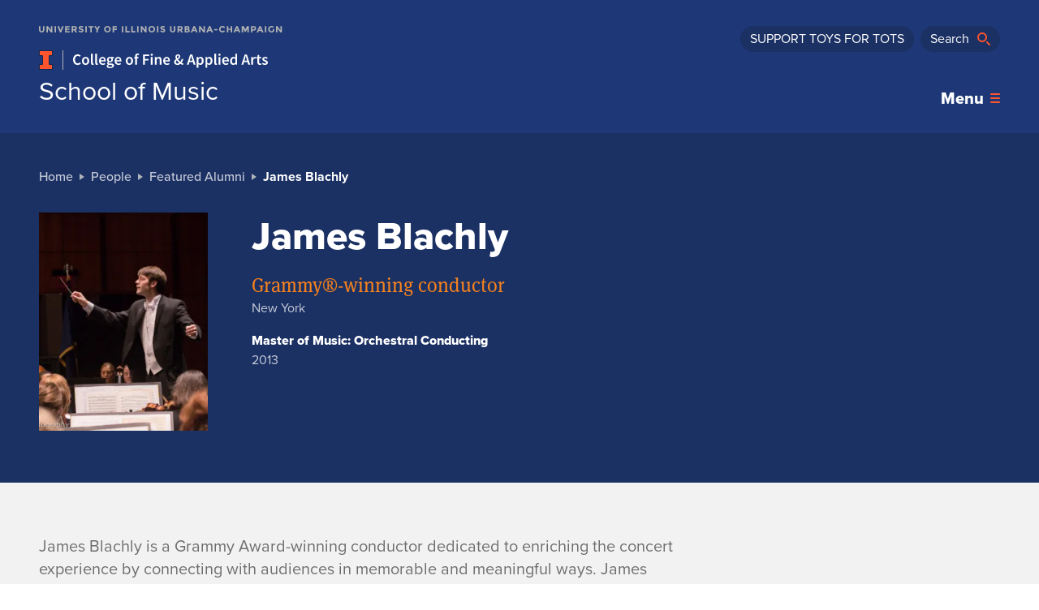

--- FILE ---
content_type: text/css
request_url: https://web.faa.illinois.edu/app/themes/faa/dist/css/admin-style.css?ver=6.8.3
body_size: 37
content:
li:has(span.past-event){display:none}

--- FILE ---
content_type: text/css
request_url: https://web.faa.illinois.edu/app/themes/faa/dist/css/main.688a5f5f.css?ver=6.8.3
body_size: 67946
content:
[data-sal]{transition-duration:.2s;transition-duration:var(--sal-duration,.2s);transition-delay:0s;transition-delay:var(--sal-delay,0s);transition-timing-function:ease;transition-timing-function:var(--sal-easing,ease)}[data-sal][data-sal-duration="200"]{transition-duration:.2s}[data-sal][data-sal-duration="250"]{transition-duration:.25s}[data-sal][data-sal-duration="300"]{transition-duration:.3s}[data-sal][data-sal-duration="350"]{transition-duration:.35s}[data-sal][data-sal-duration="400"]{transition-duration:.4s}[data-sal][data-sal-duration="450"]{transition-duration:.45s}[data-sal][data-sal-duration="500"]{transition-duration:.5s}[data-sal][data-sal-duration="550"]{transition-duration:.55s}[data-sal][data-sal-duration="600"]{transition-duration:.6s}[data-sal][data-sal-duration="650"]{transition-duration:.65s}[data-sal][data-sal-duration="700"]{transition-duration:.7s}[data-sal][data-sal-duration="750"]{transition-duration:.75s}[data-sal][data-sal-duration="800"]{transition-duration:.8s}[data-sal][data-sal-duration="850"]{transition-duration:.85s}[data-sal][data-sal-duration="900"]{transition-duration:.9s}[data-sal][data-sal-duration="950"]{transition-duration:.95s}[data-sal][data-sal-duration="1000"]{transition-duration:1s}[data-sal][data-sal-duration="1050"]{transition-duration:1.05s}[data-sal][data-sal-duration="1100"]{transition-duration:1.1s}[data-sal][data-sal-duration="1150"]{transition-duration:1.15s}[data-sal][data-sal-duration="1200"]{transition-duration:1.2s}[data-sal][data-sal-duration="1250"]{transition-duration:1.25s}[data-sal][data-sal-duration="1300"]{transition-duration:1.3s}[data-sal][data-sal-duration="1350"]{transition-duration:1.35s}[data-sal][data-sal-duration="1400"]{transition-duration:1.4s}[data-sal][data-sal-duration="1450"]{transition-duration:1.45s}[data-sal][data-sal-duration="1500"]{transition-duration:1.5s}[data-sal][data-sal-duration="1550"]{transition-duration:1.55s}[data-sal][data-sal-duration="1600"]{transition-duration:1.6s}[data-sal][data-sal-duration="1650"]{transition-duration:1.65s}[data-sal][data-sal-duration="1700"]{transition-duration:1.7s}[data-sal][data-sal-duration="1750"]{transition-duration:1.75s}[data-sal][data-sal-duration="1800"]{transition-duration:1.8s}[data-sal][data-sal-duration="1850"]{transition-duration:1.85s}[data-sal][data-sal-duration="1900"]{transition-duration:1.9s}[data-sal][data-sal-duration="1950"]{transition-duration:1.95s}[data-sal][data-sal-duration="2000"]{transition-duration:2s}[data-sal][data-sal-delay="50"]{transition-delay:.05s}[data-sal][data-sal-delay="100"]{transition-delay:.1s}[data-sal][data-sal-delay="150"]{transition-delay:.15s}[data-sal][data-sal-delay="200"]{transition-delay:.2s}[data-sal][data-sal-delay="250"]{transition-delay:.25s}[data-sal][data-sal-delay="300"]{transition-delay:.3s}[data-sal][data-sal-delay="350"]{transition-delay:.35s}[data-sal][data-sal-delay="400"]{transition-delay:.4s}[data-sal][data-sal-delay="450"]{transition-delay:.45s}[data-sal][data-sal-delay="500"]{transition-delay:.5s}[data-sal][data-sal-delay="550"]{transition-delay:.55s}[data-sal][data-sal-delay="600"]{transition-delay:.6s}[data-sal][data-sal-delay="650"]{transition-delay:.65s}[data-sal][data-sal-delay="700"]{transition-delay:.7s}[data-sal][data-sal-delay="750"]{transition-delay:.75s}[data-sal][data-sal-delay="800"]{transition-delay:.8s}[data-sal][data-sal-delay="850"]{transition-delay:.85s}[data-sal][data-sal-delay="900"]{transition-delay:.9s}[data-sal][data-sal-delay="950"]{transition-delay:.95s}[data-sal][data-sal-delay="1000"]{transition-delay:1s}[data-sal][data-sal-easing=linear]{transition-timing-function:linear}[data-sal][data-sal-easing=ease]{transition-timing-function:ease}[data-sal][data-sal-easing=ease-in]{transition-timing-function:ease-in}[data-sal][data-sal-easing=ease-out]{transition-timing-function:ease-out}[data-sal][data-sal-easing=ease-in-out]{transition-timing-function:ease-in-out}[data-sal][data-sal-easing=ease-in-cubic]{transition-timing-function:cubic-bezier(.55,.055,.675,.19)}[data-sal][data-sal-easing=ease-out-cubic]{transition-timing-function:cubic-bezier(.215,.61,.355,1)}[data-sal][data-sal-easing=ease-in-out-cubic]{transition-timing-function:cubic-bezier(.645,.045,.355,1)}[data-sal][data-sal-easing=ease-in-circ]{transition-timing-function:cubic-bezier(.6,.04,.98,.335)}[data-sal][data-sal-easing=ease-out-circ]{transition-timing-function:cubic-bezier(.075,.82,.165,1)}[data-sal][data-sal-easing=ease-in-out-circ]{transition-timing-function:cubic-bezier(.785,.135,.15,.86)}[data-sal][data-sal-easing=ease-in-expo]{transition-timing-function:cubic-bezier(.95,.05,.795,.035)}[data-sal][data-sal-easing=ease-out-expo]{transition-timing-function:cubic-bezier(.19,1,.22,1)}[data-sal][data-sal-easing=ease-in-out-expo]{transition-timing-function:cubic-bezier(1,0,0,1)}[data-sal][data-sal-easing=ease-in-quad]{transition-timing-function:cubic-bezier(.55,.085,.68,.53)}[data-sal][data-sal-easing=ease-out-quad]{transition-timing-function:cubic-bezier(.25,.46,.45,.94)}[data-sal][data-sal-easing=ease-in-out-quad]{transition-timing-function:cubic-bezier(.455,.03,.515,.955)}[data-sal][data-sal-easing=ease-in-quart]{transition-timing-function:cubic-bezier(.895,.03,.685,.22)}[data-sal][data-sal-easing=ease-out-quart]{transition-timing-function:cubic-bezier(.165,.84,.44,1)}[data-sal][data-sal-easing=ease-in-out-quart]{transition-timing-function:cubic-bezier(.77,0,.175,1)}[data-sal][data-sal-easing=ease-in-quint]{transition-timing-function:cubic-bezier(.755,.05,.855,.06)}[data-sal][data-sal-easing=ease-out-quint]{transition-timing-function:cubic-bezier(.23,1,.32,1)}[data-sal][data-sal-easing=ease-in-out-quint]{transition-timing-function:cubic-bezier(.86,0,.07,1)}[data-sal][data-sal-easing=ease-in-sine]{transition-timing-function:cubic-bezier(.47,0,.745,.715)}[data-sal][data-sal-easing=ease-out-sine]{transition-timing-function:cubic-bezier(.39,.575,.565,1)}[data-sal][data-sal-easing=ease-in-out-sine]{transition-timing-function:cubic-bezier(.445,.05,.55,.95)}[data-sal][data-sal-easing=ease-in-back]{transition-timing-function:cubic-bezier(.6,-.28,.735,.045)}[data-sal][data-sal-easing=ease-out-back]{transition-timing-function:cubic-bezier(.175,.885,.32,1.275)}[data-sal][data-sal-easing=ease-in-out-back]{transition-timing-function:cubic-bezier(.68,-.55,.265,1.55)}[data-sal|=fade]{opacity:0;transition-property:opacity}[data-sal|=fade].sal-animate,body.sal-disabled [data-sal|=fade]{opacity:1}[data-sal|=slide]{opacity:0;transition-property:opacity,transform}[data-sal=slide-up]{transform:translateY(20%)}[data-sal=slide-down]{transform:translateY(-20%)}[data-sal=slide-left]{transform:translateX(20%)}[data-sal=slide-right]{transform:translateX(-20%)}[data-sal|=slide].sal-animate,body.sal-disabled [data-sal|=slide]{opacity:1;transform:none}[data-sal|=zoom]{opacity:0;transition-property:opacity,transform}[data-sal=zoom-in]{transform:scale(.5)}[data-sal=zoom-out]{transform:scale(1.1)}[data-sal|=zoom].sal-animate,body.sal-disabled [data-sal|=zoom]{opacity:1;transform:none}[data-sal|=flip]{-webkit-backface-visibility:hidden;backface-visibility:hidden;transition-property:transform}[data-sal=flip-left]{transform:perspective(2000px) rotateY(-91deg)}[data-sal=flip-right]{transform:perspective(2000px) rotateY(91deg)}[data-sal=flip-up]{transform:perspective(2000px) rotateX(-91deg)}[data-sal=flip-down]{transform:perspective(2000px) rotateX(91deg)}[data-sal|=flip].sal-animate,body.sal-disabled [data-sal|=flip]{transform:none}*,:after,:before{box-sizing:border-box;font-display:swap}ol,ul{padding:0}blockquote,body,dd,dl,figcaption,figure,h1,h2,h3,h4,h5,li,ol,p,ul{margin:0}h1,h2,h3,h4,h5{font-weight:400}body,html{scroll-behavior:smooth}body{min-height:100vh;text-rendering:optimizeSpeed;line-height:1.5}ol,ul{list-style:none}a:not([class]){-webkit-text-decoration-skip:ink;text-decoration-skip-ink:auto}img{display:block}article>*+*{margin-top:1em}button,input,select,textarea{font:inherit}@media (prefers-reduced-motion:reduce){*{-webkit-animation-duration:.01ms!important;animation-duration:.01ms!important;-webkit-animation-iteration-count:1!important;animation-iteration-count:1!important;transition-duration:.01ms!important;scroll-behavior:auto!important}}*{background:none;border:0;box-sizing:border-box;color:inherit;font:inherit;margin:0;padding:0;vertical-align:baseline}:after,:before{box-sizing:inherit}button,input,optgroup,select,textarea{font-size:1rem}button{-webkit-appearance:none;-moz-appearance:none;appearance:none;background:transparent;border:none;display:inline-block;font-family:inherit;line-height:1;margin:0;padding:0}iframe,img{max-width:100%}img{vertical-align:bottom}main{display:block}[hidden],template{display:none}:focus:not(:focus-visible){outline:none}@media (prefers-reduced-motion:reduce){*{-webkit-animation-duration:0s!important;animation-duration:0s!important;transition:none!important;scroll-behavior:auto!important}}picture img{width:100%}.arch-home-title,.art-home-title,.collapsible-container__header--is-hidden,.college-home-title,.college-site-logo-link__text,.course-preview-component__header--is-hidden,.cta-component__header--invisible,.dance-home-title,.doc-home-title,.durp-home-title,.footer-logo__text,.gallery-component__title--is-hidden,.giving-component__header--is-hidden,.hero-carousel__controls-label,.hero-carousel__indicator-text,.history-carousel__controls-label,.history-carousel__indicator-text,.landarch-home-title,.microsite-home__title,.music-home-title,.post-search__input-label,.quick-search__submit,.search-form__clear-button-text,.search-form__input-label,.site-logo-link__text,.social-links__item-text,.table-component__caption--visually-hidden,.table-component__title--visually-hidden,.text-component__header--is-hidden,.theatre-home-title,.topic-block-component-durp__header--is-hidden,.topic-block-component__header--is-hidden{position:absolute!important;clip:rect(1px,1px,1px,1px);overflow:hidden;height:1px;width:1px;word-wrap:normal}.alumni-section__carousel,.arch-landing-header__hero,.arch-landing-header__introduction,.arch-landing-header__secondary-navigation,.art-homepage-events__container,.art-homepage-hero__container,.art-homepage-news__container,.art-homepage-tiles__container,.art-landing-header__hero,.art-landing-header__introduction,.art-landing-header__secondary-navigation,.college-home-section-template__container,.college-landing-header__introduction,.college-landing-header__secondary-navigation,.college-landing-header__wrapper,.courses-section__content-container,.crooked-line,.cta-section,.cta__content-container,.cta__mobile-content-container,.dance-landing-header__content,.dance-landing-header__secondary-navigation,.durp-landing-header__introduction,.events-section__container,.faculty-section__card-container,.footer-complex__container,.footer-simple__container,.footer__container,.header,.hero-section__heading,.history-carousel-item__text-container,.history-carousel__navigation,.homepage-alumni__container,.homepage-campus__container,.homepage-carousel-item__text-container,.homepage-carousel-item__title-container,.homepage-carousel__controls-container,.homepage-cta__container,.homepage-faculty__container,.homepage-mission__body-and-cta,.homepage-mission__introduction,.homepage-news__container,.homepage-overview__container,.homepage-programs__container,.homepage-testimonial__container,.homepage-tiles__container,.landarch-alumni__container,.landarch-cta__container,.landarch-hero__heading-container,.landarch-landing-header__secondary-navigation,.landarch-landing-header__wrapper,.landarch-programs__container,.landarch-sidekick__container,.link-list-section,.listing-content__content,.listing-page-header__container,.mega-menu__container,.microsite-home__content,.microsite-home__cta-container,.microsite-home__headline,.microsite-home__hero-content-container,.microsite-home__introduction,.music-alumni__container,.music-events__container,.music-feature__container,.music-hero__container,.music-highlights__container,.music-landing-header__secondary-navigation,.music-landing-header__wrapper,.music-news__container,.music-programs__heading,.news-events,.news-events-section__container,.news-only,.news-section__container,.opportunities,.outreach-section__container,.page-content-with-related__container,.page-header-with-image__container,.page-header-with-image__navigation,.page-summary-with-image__container,.page-summary-with-image__navigation,.page-with-sidebar__grid,.page-without-sidebar__grid,.page__content-maintenance,.people-header__back-button,.people-header__content,.post-search__container,.programs__heading,.programs__navigation,.research-section,.search-page-header__container,.sidekick__container,.taxonomy-page-header__container,.theatre-landing-header__breadcrumbs,.theatre-landing-header__container__introduction,.theatre-landing-header__hero,.theatre-landing-header__secondary-navigation,.theatre-landing-header__section,.units-section__intro,.venues-section__intro{padding-left:24px;padding-right:24px}@media only screen and (min-width:500px){.alumni-section__carousel,.arch-landing-header__hero,.arch-landing-header__introduction,.arch-landing-header__secondary-navigation,.art-homepage-events__container,.art-homepage-hero__container,.art-homepage-news__container,.art-homepage-tiles__container,.art-landing-header__hero,.art-landing-header__introduction,.art-landing-header__secondary-navigation,.college-home-section-template__container,.college-landing-header__introduction,.college-landing-header__secondary-navigation,.college-landing-header__wrapper,.courses-section__content-container,.crooked-line,.cta-section,.cta__content-container,.cta__mobile-content-container,.dance-landing-header__content,.dance-landing-header__secondary-navigation,.durp-landing-header__introduction,.events-section__container,.faculty-section__card-container,.footer-complex__container,.footer-simple__container,.footer__container,.header,.hero-section__heading,.history-carousel-item__text-container,.history-carousel__navigation,.homepage-alumni__container,.homepage-campus__container,.homepage-carousel-item__text-container,.homepage-carousel-item__title-container,.homepage-carousel__controls-container,.homepage-cta__container,.homepage-faculty__container,.homepage-mission__body-and-cta,.homepage-mission__introduction,.homepage-news__container,.homepage-overview__container,.homepage-programs__container,.homepage-testimonial__container,.homepage-tiles__container,.landarch-alumni__container,.landarch-cta__container,.landarch-hero__heading-container,.landarch-landing-header__secondary-navigation,.landarch-landing-header__wrapper,.landarch-programs__container,.landarch-sidekick__container,.link-list-section,.listing-content__content,.listing-page-header__container,.mega-menu__container,.microsite-home__content,.microsite-home__cta-container,.microsite-home__headline,.microsite-home__hero-content-container,.microsite-home__introduction,.music-alumni__container,.music-events__container,.music-feature__container,.music-hero__container,.music-highlights__container,.music-landing-header__secondary-navigation,.music-landing-header__wrapper,.music-news__container,.music-programs__heading,.news-events,.news-events-section__container,.news-only,.news-section__container,.opportunities,.outreach-section__container,.page-content-with-related__container,.page-header-with-image__container,.page-header-with-image__navigation,.page-summary-with-image__container,.page-summary-with-image__navigation,.page-with-sidebar__grid,.page-without-sidebar__grid,.page__content-maintenance,.people-header__back-button,.people-header__content,.post-search__container,.programs__heading,.programs__navigation,.research-section,.search-page-header__container,.sidekick__container,.taxonomy-page-header__container,.theatre-landing-header__breadcrumbs,.theatre-landing-header__container__introduction,.theatre-landing-header__hero,.theatre-landing-header__secondary-navigation,.theatre-landing-header__section,.units-section__intro,.venues-section__intro{padding-left:48px;padding-right:48px;max-width:1424px;margin:auto}}.alumni-feature-component--large:not(:first-child),.collapsible-container--large:not(:first-child),.course-preview-component--large:not(:first-child),.cta-component--large:not(:first-child),.divider-component--large:not(:first-child),.embed-code-component--large:not(:first-child),.empty-listing-error__content:not(:first-child),.facebook-component--large:not(:first-child),.gallery-component--large:not(:first-child),.giving-component--large:not(:first-child),.gravity-form--large:not(:first-child),.image-component--large:not(:first-child),.instagram-component--large:not(:first-child),.link-cards-component--large:not(:first-child),.link-list-component--large:not(:first-child),.news-mini-component--large:not(:first-child),.numbers-component--large:not(:first-child),.profile-mini-component--large:not(:first-child),.quote-component--large:not(:first-child),.related-content:not(:first-child),.student-feature-component--large:not(:first-child),.table-component--large:not(:first-child),.text-component--large:not(:first-child),.topic-block-component--large:not(:first-child),.topic-block-component-durp--large:not(:first-child),.twitter-component--large:not(:first-child),.video-component--large:not(:first-child),.work-mini-component--large:not(:first-child){margin-top:80px}@media screen and (min-width:460px){.alumni-feature-component--large:not(:first-child),.collapsible-container--large:not(:first-child),.course-preview-component--large:not(:first-child),.cta-component--large:not(:first-child),.divider-component--large:not(:first-child),.embed-code-component--large:not(:first-child),.empty-listing-error__content:not(:first-child),.facebook-component--large:not(:first-child),.gallery-component--large:not(:first-child),.giving-component--large:not(:first-child),.gravity-form--large:not(:first-child),.image-component--large:not(:first-child),.instagram-component--large:not(:first-child),.link-cards-component--large:not(:first-child),.link-list-component--large:not(:first-child),.news-mini-component--large:not(:first-child),.numbers-component--large:not(:first-child),.profile-mini-component--large:not(:first-child),.quote-component--large:not(:first-child),.related-content:not(:first-child),.student-feature-component--large:not(:first-child),.table-component--large:not(:first-child),.text-component--large:not(:first-child),.topic-block-component--large:not(:first-child),.topic-block-component-durp--large:not(:first-child),.twitter-component--large:not(:first-child),.video-component--large:not(:first-child),.work-mini-component--large:not(:first-child){margin-top:calc(80px + 48*(100vw - 460px)/868)}}@media screen and (min-width:1328px){.alumni-feature-component--large:not(:first-child),.collapsible-container--large:not(:first-child),.course-preview-component--large:not(:first-child),.cta-component--large:not(:first-child),.divider-component--large:not(:first-child),.embed-code-component--large:not(:first-child),.empty-listing-error__content:not(:first-child),.facebook-component--large:not(:first-child),.gallery-component--large:not(:first-child),.giving-component--large:not(:first-child),.gravity-form--large:not(:first-child),.image-component--large:not(:first-child),.instagram-component--large:not(:first-child),.link-cards-component--large:not(:first-child),.link-list-component--large:not(:first-child),.news-mini-component--large:not(:first-child),.numbers-component--large:not(:first-child),.profile-mini-component--large:not(:first-child),.quote-component--large:not(:first-child),.related-content:not(:first-child),.student-feature-component--large:not(:first-child),.table-component--large:not(:first-child),.text-component--large:not(:first-child),.topic-block-component--large:not(:first-child),.topic-block-component-durp--large:not(:first-child),.twitter-component--large:not(:first-child),.video-component--large:not(:first-child),.work-mini-component--large:not(:first-child){margin-top:128px}}.alumni-feature-component--large:not(:last-child),.collapsible-container--large:not(:last-child),.course-preview-component--large:not(:last-child),.cta-component--large:not(:last-child),.divider-component--large:not(:last-child),.embed-code-component--large:not(:last-child),.empty-listing-error__content:not(:last-child),.facebook-component--large:not(:last-child),.gallery-component--large:not(:last-child),.giving-component--large:not(:last-child),.gravity-form--large:not(:last-child),.image-component--large:not(:last-child),.instagram-component--large:not(:last-child),.link-cards-component--large:not(:last-child),.link-list-component--large:not(:last-child),.news-mini-component--large:not(:last-child),.numbers-component--large:not(:last-child),.profile-mini-component--large:not(:last-child),.quote-component--large:not(:last-child),.related-content:not(:last-child),.student-feature-component--large:not(:last-child),.table-component--large:not(:last-child),.text-component--large:not(:last-child),.topic-block-component--large:not(:last-child),.topic-block-component-durp--large:not(:last-child),.twitter-component--large:not(:last-child),.video-component--large:not(:last-child),.work-mini-component--large:not(:last-child){margin-bottom:80px}@media screen and (min-width:460px){.alumni-feature-component--large:not(:last-child),.collapsible-container--large:not(:last-child),.course-preview-component--large:not(:last-child),.cta-component--large:not(:last-child),.divider-component--large:not(:last-child),.embed-code-component--large:not(:last-child),.empty-listing-error__content:not(:last-child),.facebook-component--large:not(:last-child),.gallery-component--large:not(:last-child),.giving-component--large:not(:last-child),.gravity-form--large:not(:last-child),.image-component--large:not(:last-child),.instagram-component--large:not(:last-child),.link-cards-component--large:not(:last-child),.link-list-component--large:not(:last-child),.news-mini-component--large:not(:last-child),.numbers-component--large:not(:last-child),.profile-mini-component--large:not(:last-child),.quote-component--large:not(:last-child),.related-content:not(:last-child),.student-feature-component--large:not(:last-child),.table-component--large:not(:last-child),.text-component--large:not(:last-child),.topic-block-component--large:not(:last-child),.topic-block-component-durp--large:not(:last-child),.twitter-component--large:not(:last-child),.video-component--large:not(:last-child),.work-mini-component--large:not(:last-child){margin-bottom:calc(80px + 48*(100vw - 460px)/868)}}@media screen and (min-width:1328px){.alumni-feature-component--large:not(:last-child),.collapsible-container--large:not(:last-child),.course-preview-component--large:not(:last-child),.cta-component--large:not(:last-child),.divider-component--large:not(:last-child),.embed-code-component--large:not(:last-child),.empty-listing-error__content:not(:last-child),.facebook-component--large:not(:last-child),.gallery-component--large:not(:last-child),.giving-component--large:not(:last-child),.gravity-form--large:not(:last-child),.image-component--large:not(:last-child),.instagram-component--large:not(:last-child),.link-cards-component--large:not(:last-child),.link-list-component--large:not(:last-child),.news-mini-component--large:not(:last-child),.numbers-component--large:not(:last-child),.profile-mini-component--large:not(:last-child),.quote-component--large:not(:last-child),.related-content:not(:last-child),.student-feature-component--large:not(:last-child),.table-component--large:not(:last-child),.text-component--large:not(:last-child),.topic-block-component--large:not(:last-child),.topic-block-component-durp--large:not(:last-child),.twitter-component--large:not(:last-child),.video-component--large:not(:last-child),.work-mini-component--large:not(:last-child){margin-bottom:128px}}.alumni-feature-component--medium:not(:first-child),.collapsible-container--medium:not(:first-child),.course-preview-component--medium:not(:first-child),.cta-component--medium:not(:first-child),.divider-component--medium:not(:first-child),.embed-code-component--medium:not(:first-child),.facebook-component--medium:not(:first-child),.gallery-component--medium:not(:first-child),.giving-component--medium:not(:first-child),.gravity-form--medium:not(:first-child),.image-component--medium:not(:first-child),.instagram-component--medium:not(:first-child),.link-cards-component--medium:not(:first-child),.link-list-component--medium:not(:first-child),.news-mini-component--medium:not(:first-child),.numbers-component--medium:not(:first-child),.profile-mini-component--medium:not(:first-child),.quote-component--medium:not(:first-child),.student-feature-component--medium:not(:first-child),.table-component--medium:not(:first-child),.text-component--medium:not(:first-child),.topic-block-component--medium:not(:first-child),.topic-block-component-durp--medium:not(:first-child),.twitter-component--medium:not(:first-child),.video-component--medium:not(:first-child),.work-mini-component--medium:not(:first-child){margin-top:65px}@media screen and (min-width:460px){.alumni-feature-component--medium:not(:first-child),.collapsible-container--medium:not(:first-child),.course-preview-component--medium:not(:first-child),.cta-component--medium:not(:first-child),.divider-component--medium:not(:first-child),.embed-code-component--medium:not(:first-child),.facebook-component--medium:not(:first-child),.gallery-component--medium:not(:first-child),.giving-component--medium:not(:first-child),.gravity-form--medium:not(:first-child),.image-component--medium:not(:first-child),.instagram-component--medium:not(:first-child),.link-cards-component--medium:not(:first-child),.link-list-component--medium:not(:first-child),.news-mini-component--medium:not(:first-child),.numbers-component--medium:not(:first-child),.profile-mini-component--medium:not(:first-child),.quote-component--medium:not(:first-child),.student-feature-component--medium:not(:first-child),.table-component--medium:not(:first-child),.text-component--medium:not(:first-child),.topic-block-component--medium:not(:first-child),.topic-block-component-durp--medium:not(:first-child),.twitter-component--medium:not(:first-child),.video-component--medium:not(:first-child),.work-mini-component--medium:not(:first-child){margin-top:calc(65px + 39*(100vw - 460px)/868)}}@media screen and (min-width:1328px){.alumni-feature-component--medium:not(:first-child),.collapsible-container--medium:not(:first-child),.course-preview-component--medium:not(:first-child),.cta-component--medium:not(:first-child),.divider-component--medium:not(:first-child),.embed-code-component--medium:not(:first-child),.facebook-component--medium:not(:first-child),.gallery-component--medium:not(:first-child),.giving-component--medium:not(:first-child),.gravity-form--medium:not(:first-child),.image-component--medium:not(:first-child),.instagram-component--medium:not(:first-child),.link-cards-component--medium:not(:first-child),.link-list-component--medium:not(:first-child),.news-mini-component--medium:not(:first-child),.numbers-component--medium:not(:first-child),.profile-mini-component--medium:not(:first-child),.quote-component--medium:not(:first-child),.student-feature-component--medium:not(:first-child),.table-component--medium:not(:first-child),.text-component--medium:not(:first-child),.topic-block-component--medium:not(:first-child),.topic-block-component-durp--medium:not(:first-child),.twitter-component--medium:not(:first-child),.video-component--medium:not(:first-child),.work-mini-component--medium:not(:first-child){margin-top:104px}}.alumni-feature-component--medium:not(:last-child),.collapsible-container--medium:not(:last-child),.course-preview-component--medium:not(:last-child),.cta-component--medium:not(:last-child),.divider-component--medium:not(:last-child),.embed-code-component--medium:not(:last-child),.facebook-component--medium:not(:last-child),.gallery-component--medium:not(:last-child),.giving-component--medium:not(:last-child),.gravity-form--medium:not(:last-child),.image-component--medium:not(:last-child),.instagram-component--medium:not(:last-child),.link-cards-component--medium:not(:last-child),.link-list-component--medium:not(:last-child),.news-mini-component--medium:not(:last-child),.numbers-component--medium:not(:last-child),.profile-mini-component--medium:not(:last-child),.quote-component--medium:not(:last-child),.student-feature-component--medium:not(:last-child),.table-component--medium:not(:last-child),.text-component--medium:not(:last-child),.topic-block-component--medium:not(:last-child),.topic-block-component-durp--medium:not(:last-child),.twitter-component--medium:not(:last-child),.video-component--medium:not(:last-child),.work-mini-component--medium:not(:last-child){margin-bottom:65px}@media screen and (min-width:460px){.alumni-feature-component--medium:not(:last-child),.collapsible-container--medium:not(:last-child),.course-preview-component--medium:not(:last-child),.cta-component--medium:not(:last-child),.divider-component--medium:not(:last-child),.embed-code-component--medium:not(:last-child),.facebook-component--medium:not(:last-child),.gallery-component--medium:not(:last-child),.giving-component--medium:not(:last-child),.gravity-form--medium:not(:last-child),.image-component--medium:not(:last-child),.instagram-component--medium:not(:last-child),.link-cards-component--medium:not(:last-child),.link-list-component--medium:not(:last-child),.news-mini-component--medium:not(:last-child),.numbers-component--medium:not(:last-child),.profile-mini-component--medium:not(:last-child),.quote-component--medium:not(:last-child),.student-feature-component--medium:not(:last-child),.table-component--medium:not(:last-child),.text-component--medium:not(:last-child),.topic-block-component--medium:not(:last-child),.topic-block-component-durp--medium:not(:last-child),.twitter-component--medium:not(:last-child),.video-component--medium:not(:last-child),.work-mini-component--medium:not(:last-child){margin-bottom:calc(65px + 39*(100vw - 460px)/868)}}@media screen and (min-width:1328px){.alumni-feature-component--medium:not(:last-child),.collapsible-container--medium:not(:last-child),.course-preview-component--medium:not(:last-child),.cta-component--medium:not(:last-child),.divider-component--medium:not(:last-child),.embed-code-component--medium:not(:last-child),.facebook-component--medium:not(:last-child),.gallery-component--medium:not(:last-child),.giving-component--medium:not(:last-child),.gravity-form--medium:not(:last-child),.image-component--medium:not(:last-child),.instagram-component--medium:not(:last-child),.link-cards-component--medium:not(:last-child),.link-list-component--medium:not(:last-child),.news-mini-component--medium:not(:last-child),.numbers-component--medium:not(:last-child),.profile-mini-component--medium:not(:last-child),.quote-component--medium:not(:last-child),.student-feature-component--medium:not(:last-child),.table-component--medium:not(:last-child),.text-component--medium:not(:last-child),.topic-block-component--medium:not(:last-child),.topic-block-component-durp--medium:not(:last-child),.twitter-component--medium:not(:last-child),.video-component--medium:not(:last-child),.work-mini-component--medium:not(:last-child){margin-bottom:104px}}.alumni-feature-component--small:not(:first-child),.collapsible-container--small:not(:first-child),.course-preview-component--small:not(:first-child),.cta-component--small:not(:first-child),.divider-component--small:not(:first-child),.embed-code-component--small:not(:first-child),.facebook-component--small:not(:first-child),.gallery-component--small:not(:first-child),.giving-component--small:not(:first-child),.gravity-form--small:not(:first-child),.image-component--small:not(:first-child),.instagram-component--small:not(:first-child),.link-cards-component--small:not(:first-child),.link-list-component--small:not(:first-child),.news-mini-component--small:not(:first-child),.numbers-component--small:not(:first-child),.profile-mini-component--small:not(:first-child),.quote-component--small:not(:first-child),.student-feature-component--small:not(:first-child),.table-component--small:not(:first-child),.text-component--small:not(:first-child),.topic-block-component--small:not(:first-child),.topic-block-component-durp--small:not(:first-child),.twitter-component--small:not(:first-child),.video-component--small:not(:first-child),.work-mini-component--small:not(:first-child){margin-top:50px}@media screen and (min-width:460px){.alumni-feature-component--small:not(:first-child),.collapsible-container--small:not(:first-child),.course-preview-component--small:not(:first-child),.cta-component--small:not(:first-child),.divider-component--small:not(:first-child),.embed-code-component--small:not(:first-child),.facebook-component--small:not(:first-child),.gallery-component--small:not(:first-child),.giving-component--small:not(:first-child),.gravity-form--small:not(:first-child),.image-component--small:not(:first-child),.instagram-component--small:not(:first-child),.link-cards-component--small:not(:first-child),.link-list-component--small:not(:first-child),.news-mini-component--small:not(:first-child),.numbers-component--small:not(:first-child),.profile-mini-component--small:not(:first-child),.quote-component--small:not(:first-child),.student-feature-component--small:not(:first-child),.table-component--small:not(:first-child),.text-component--small:not(:first-child),.topic-block-component--small:not(:first-child),.topic-block-component-durp--small:not(:first-child),.twitter-component--small:not(:first-child),.video-component--small:not(:first-child),.work-mini-component--small:not(:first-child){margin-top:calc(50px + 30*(100vw - 460px)/868)}}@media screen and (min-width:1328px){.alumni-feature-component--small:not(:first-child),.collapsible-container--small:not(:first-child),.course-preview-component--small:not(:first-child),.cta-component--small:not(:first-child),.divider-component--small:not(:first-child),.embed-code-component--small:not(:first-child),.facebook-component--small:not(:first-child),.gallery-component--small:not(:first-child),.giving-component--small:not(:first-child),.gravity-form--small:not(:first-child),.image-component--small:not(:first-child),.instagram-component--small:not(:first-child),.link-cards-component--small:not(:first-child),.link-list-component--small:not(:first-child),.news-mini-component--small:not(:first-child),.numbers-component--small:not(:first-child),.profile-mini-component--small:not(:first-child),.quote-component--small:not(:first-child),.student-feature-component--small:not(:first-child),.table-component--small:not(:first-child),.text-component--small:not(:first-child),.topic-block-component--small:not(:first-child),.topic-block-component-durp--small:not(:first-child),.twitter-component--small:not(:first-child),.video-component--small:not(:first-child),.work-mini-component--small:not(:first-child){margin-top:80px}}.alumni-feature-component--small:not(:last-child),.collapsible-container--small:not(:last-child),.course-preview-component--small:not(:last-child),.cta-component--small:not(:last-child),.divider-component--small:not(:last-child),.embed-code-component--small:not(:last-child),.facebook-component--small:not(:last-child),.gallery-component--small:not(:last-child),.giving-component--small:not(:last-child),.gravity-form--small:not(:last-child),.image-component--small:not(:last-child),.instagram-component--small:not(:last-child),.link-cards-component--small:not(:last-child),.link-list-component--small:not(:last-child),.news-mini-component--small:not(:last-child),.numbers-component--small:not(:last-child),.profile-mini-component--small:not(:last-child),.quote-component--small:not(:last-child),.student-feature-component--small:not(:last-child),.table-component--small:not(:last-child),.text-component--small:not(:last-child),.topic-block-component--small:not(:last-child),.topic-block-component-durp--small:not(:last-child),.twitter-component--small:not(:last-child),.video-component--small:not(:last-child),.work-mini-component--small:not(:last-child){margin-bottom:50px}@media screen and (min-width:460px){.alumni-feature-component--small:not(:last-child),.collapsible-container--small:not(:last-child),.course-preview-component--small:not(:last-child),.cta-component--small:not(:last-child),.divider-component--small:not(:last-child),.embed-code-component--small:not(:last-child),.facebook-component--small:not(:last-child),.gallery-component--small:not(:last-child),.giving-component--small:not(:last-child),.gravity-form--small:not(:last-child),.image-component--small:not(:last-child),.instagram-component--small:not(:last-child),.link-cards-component--small:not(:last-child),.link-list-component--small:not(:last-child),.news-mini-component--small:not(:last-child),.numbers-component--small:not(:last-child),.profile-mini-component--small:not(:last-child),.quote-component--small:not(:last-child),.student-feature-component--small:not(:last-child),.table-component--small:not(:last-child),.text-component--small:not(:last-child),.topic-block-component--small:not(:last-child),.topic-block-component-durp--small:not(:last-child),.twitter-component--small:not(:last-child),.video-component--small:not(:last-child),.work-mini-component--small:not(:last-child){margin-bottom:calc(50px + 30*(100vw - 460px)/868)}}@media screen and (min-width:1328px){.alumni-feature-component--small:not(:last-child),.collapsible-container--small:not(:last-child),.course-preview-component--small:not(:last-child),.cta-component--small:not(:last-child),.divider-component--small:not(:last-child),.embed-code-component--small:not(:last-child),.facebook-component--small:not(:last-child),.gallery-component--small:not(:last-child),.giving-component--small:not(:last-child),.gravity-form--small:not(:last-child),.image-component--small:not(:last-child),.instagram-component--small:not(:last-child),.link-cards-component--small:not(:last-child),.link-list-component--small:not(:last-child),.news-mini-component--small:not(:last-child),.numbers-component--small:not(:last-child),.profile-mini-component--small:not(:last-child),.quote-component--small:not(:last-child),.student-feature-component--small:not(:last-child),.table-component--small:not(:last-child),.text-component--small:not(:last-child),.topic-block-component--small:not(:last-child),.topic-block-component-durp--small:not(:last-child),.twitter-component--small:not(:last-child),.video-component--small:not(:last-child),.work-mini-component--small:not(:last-child){margin-bottom:80px}}.main-navigation-overlay[data-active=true],.small-main-navigation-overlay[data-active=true]{content:"";display:block;position:absolute 0;z-index:1;background-color:rgba(54,61,68,.75);height:200vh}.gallery-filmstrip__video-play,.gallery-modal__video-play,.gallery-tiles__modal-video-play,.landarch-sidekick__video-play,.video-embed__play{cursor:pointer;position:absolute;top:50%;left:50%;transform:translate3d(-50%,-50%,0)}.gallery-filmstrip__slide-button,.gallery-tiles__slide-button{background-color:rgba(0,0,0,.3);border-radius:50%;cursor:pointer;height:48px;right:16px;position:absolute;top:16px;transition:all .4s ease-in-out;width:48px;z-index:1}.gallery-filmstrip__slide-button svg,.gallery-tiles__slide-button svg{pointer-events:none}@media only screen and (max-width:450px){.gallery-filmstrip__slide-button svg,.gallery-tiles__slide-button svg{height:12px;width:12px}}.gallery-filmstrip__slide-button[data-is-button-shown=true],.gallery-tiles__slide-button[data-is-button-shown=true]{opacity:1;visibility:visible;z-index:1}.gallery-filmstrip__slide-button[data-is-button-shown=false],.gallery-tiles__slide-button[data-is-button-shown=false]{opacity:0;visibility:hidden}@media only screen and (max-width:450px){.gallery-filmstrip__slide-button,.gallery-tiles__slide-button{height:40px;width:40px;right:8px;top:8px}}.gallery-filmstrip__control-button-next,.gallery-filmstrip__control-button-previous,.gallery-modal__control-button-next,.gallery-modal__control-button-previous{border-radius:50%;cursor:pointer;height:48px;width:48px}@media only screen and (min-width:450px){.gallery-filmstrip__control-button-next,.gallery-filmstrip__control-button-previous,.gallery-modal__control-button-next,.gallery-modal__control-button-previous{display:block}}@media only screen and (max-width:800px){.gallery-filmstrip__control-button-next,.gallery-filmstrip__control-button-previous,.gallery-modal__control-button-next,.gallery-modal__control-button-previous{width:40px;height:40px}}.gallery-filmstrip__control-button-next:focus ._mark,.gallery-filmstrip__control-button-next:hover ._mark,.gallery-filmstrip__control-button-previous:focus ._mark,.gallery-filmstrip__control-button-previous:hover ._mark,.gallery-modal__control-button-next:focus ._mark,.gallery-modal__control-button-next:hover ._mark,.gallery-modal__control-button-previous:focus ._mark,.gallery-modal__control-button-previous:hover ._mark{fill:#fff}.gallery-filmstrip__control-button-next>svg,.gallery-filmstrip__control-button-previous>svg,.gallery-modal__control-button-next>svg,.gallery-modal__control-button-previous>svg{height:16px;margin-top:3px;width:8px}.durp-landing-header__hero--durp>figure>picture,.topic-block-component-durp__image--dark>figure>picture,.topic-block-component-durp__image--light>figure>picture{position:relative;display:block}.durp-landing-header__hero--durp>figure>picture:after,.topic-block-component-durp__image--dark>figure>picture:after,.topic-block-component-durp__image--light>figure>picture:after{background-color:#ff552e;bottom:0;content:"";display:block;mix-blend-mode:multiply;position:absolute;top:0;width:100vw;z-index:1}.durp-landing-header__hero--durp>figure>picture:before,.topic-block-component-durp__image--dark>figure>picture:before,.topic-block-component-durp__image--light>figure>picture:before{background-color:#fff;bottom:0;content:"";display:block;position:absolute;top:0;width:100vw;z-index:1}.topic-block-component-durp__image--dark>figure>picture:after,.topic-block-component-durp__image--light>figure>picture:after{left:80%}.topic-block-component-durp__image--dark>figure>picture:before,.topic-block-component-durp__image--light>figure>picture:before{display:none}.topic-block-component-durp__image--dark>figure>picture:before{background-color:#fff;display:block;left:100%}.durp-landing-header__hero--durp>figure>picture:after{left:calc(100vw - 80px)}@media only screen and (min-width:500px){.durp-landing-header__hero--durp>figure>picture:after{left:calc(100vw - 120px)}}@media only screen and (min-width:1424px){.durp-landing-header__hero--durp>figure>picture:after{left:calc((100vw - 1328px)/2 + 1256px)}}.durp-landing-header__hero--durp>figure>picture:before{left:calc(100vw - 24px)}@media only screen and (min-width:500px){.durp-landing-header__hero--durp>figure>picture:before{left:calc(100vw - 48px)}}@media only screen and (min-width:1424px){.durp-landing-header__hero--durp>figure>picture:before{left:calc((100vw - 1328px)/2 + 1328px)}}:root{--jumboFontWeight:800;--jumboLetterSpacing:4px;--jumboLineHeight:0.9;--jumboColor:#fff;--jumboTextTransform:uppercase;--billboardLargeFontWeight:800;--billboardLargeTextTransform:none;--billboardLargeLetterSpacing:4px;--billboardTitleFontWeight:800;--billboardTitleLetterSpacing:0;--billboardTitleLineHeight:1.125;--billboardTitleTextTransform:none;--billboardMediumFontWeight:800;--primaryTitleFontWeight:800;--secondaryTitleFontWeight:800;--tertiaryTitleFontWeight:800;--billboardSmallTitleFontWeight:800;--billboardMicroFontWeight:700;--billboardSmallTextTransform:none;--billboardSmallLetterSpacing:normal;--billboardMicroLetterSpacing:4px;--billboardSmallMinTitleFontWeight:700;--billboardSmallMinTitleLetterSpacing:4px;--billboardSmallMinTitleTextTransform:uppercase;--headline1FontFamily:ff-meta-serif-web-pro;--headline1FontWeight:400;--headline2FontWeight:800;--headline3FontFamily:ff-meta-serif-web-pro;--headline3FontWeight:400;--headline4FontWeight:800;--headline5FontWeight:800;--leadFontWeight:800;--primaryLinkFontWeight:800;--secondaryLinkFontWeight:800;--tertiaryLinkFontWeight:300;--paragraphFontWeight:300;--unorderedListBulletColor:#ff552e;--orderedListNumberColor:#ff552e;--hypertextBackgroundColorActive:#dd3404;--hypertextBorderBottomColor:#dd3404;--hypertextColor:#363d44;--hypertextColorActive:#fff}.alumni-card__name,.alumni-feature-component__header.alumni-feature-component__header--strong,.alumni-section__heading,.arch-landing-header__title,.art-homepage-events__heading,.art-homepage-hero__opening-line,.art-homepage-hero__site-title,.art-homepage-news-card .linked-title__link,.art-homepage-news__heading,.art-homepage-next-steps__text,.art-homepage-tile__preview-title,.art-homepage-tile__title,.art-homepage-tiles__heading,.art-landing-header__title,.basic-page-header__title,.collapsible-container__container-title,.collapsible-container__header,.college-landing-header__title,.course-preview__title,.courses-section__heading,.cta-component__header,.cta-section__heading,.cta__heading,.dance-landing-header__title,.durp-landing-header__title,.event-summary__title,.events-section__section-label,.faculty-section__heading,.featured-event__title a,.featured-story__title a,.featured-work__title a,.footer-menu__item-link,.gallery-component__title,.giving-component__fund-name,.gravity-form label,.hero-carousel__title,.hero-section__heading,.hero-section__title,.history-carousel-item__caption,.homepage-campus__header,.homepage-carousel-item__header,.homepage-cta__header,.homepage-faculty__header,.homepage-mission__headline,.homepage-news__header,.homepage-overview__summary,.homepage-programs__header,.homepage-programs__program-link,.homepage-tiles__link-area-text,.homepage-tiles__program-area,.intro__text-one,.intro__text-two,.landarch-alumni__heading,.landarch-alumni__name,.landarch-cta__heading,.landarch-hero__heading,.landarch-landing-header__title,.landarch-programs__heading,.landarch-programs__program-title,.landarch-sidekick__heading,.link-card__title .linked-title__link,.link-list-section__heading,.link-list-section__link-item,.linked-title__link,.list-link,.listing-page-header__title,.listing-sidebar__title,.main-navigation__item-link,.mega-menu__item-link,.mega-menu__title-text,.mega-menu__title-text-link,.microsite-home__headline,.music-alumni__name,.music-alumni__title,.music-events__title,.music-feature__title,.music-hero__title,.music-highlights__feature-title,.music-landing-header__title,.music-news__featured-article .linked-title__link,.music-news__title,.music-programs__area-title,.music-programs__degree-link,.music-programs__title,.news-event-card-template__container--no-image .news-event-card-template__post-title .linked-title__link,.news-event-card-template__more-link,.news-event-card-template__post-title .linked-title__link,.news-events-section__post-title .linked-title__link,.news-events-section__section-label,.news-events__heading,.news-only__heading,.news-section__post-title .linked-title__link,.news-section__section-label,.news-story-summary__title,.numbers-component__number-value,.opportunities__heading,.outreach-section__headline,.page__content-maintenance h1,.page__skip-to-content,.person-feature-card__name .linked-title__link,.person-feature-primary-info__name,.profile-card__title--grid a,.profile-card__title--list a,.profile-primary-info__name,.programs__heading,.programs__program-text,.quote-component__quote--medium,.quote-component__quote--small,.recurring-event-list__show-button,.recurring-event-list__toggle-label,.related-event-card-content__listing-link,.related-event-card-content__title,.related-news-card-content__listing-link,.related-news-card-content__title,.related-profile-card__listing-link,.related-profile-card__title a,.related-work-card-content__listing-link,.related-work-card-content__title,.research-card .research-card__title .linked-title .linked-title__link,.research-section__heading,.search-form__input,.search-form__submit,.search-page-header__title,.secondary-navigation-children__item-link,.secondary-navigation-container__heading-link,.secondary-navigation__item-link,.sidekick-section__text,.sidekick__heading,.small-main-navigation-toggle__text,.small-main-navigation__children-item-link,.small-main-navigation__item-link,.standard-button__text,.table-component__column-header,.table-component__row-header,.tag__text,.taxonomy-page-header__title,.theatre-landing-header__title,.topic-block-component__header,.units-section__tile-name,.units-section__title,.venues-section__title,.work-header__title{color:#363d44;font-family:proxima-nova;line-height:1.2}.alumni-card__name--dark,.alumni-feature-component__header.alumni-feature-component__header--strong--dark,.alumni-section__heading--dark,.arch-landing-header__title--dark,.art-homepage-events__heading--dark,.art-homepage-hero__opening-line--dark,.art-homepage-hero__site-title--dark,.art-homepage-news-card .linked-title__link--dark,.art-homepage-news__heading--dark,.art-homepage-next-steps__text--dark,.art-homepage-tile__preview-title--dark,.art-homepage-tile__title--dark,.art-homepage-tiles__heading--dark,.art-landing-header__title--dark,.basic-page-header__title--dark,.collapsible-container__container-title--dark,.collapsible-container__header--dark,.college-landing-header__title--dark,.course-preview__title--dark,.courses-section__heading--dark,.cta-component__header--dark,.cta-section__heading--dark,.cta__heading--dark,.dance-landing-header__title--dark,.durp-landing-header__title--dark,.event-summary__title--dark,.events-section__section-label--dark,.faculty-section__heading--dark,.featured-event__title a--dark,.featured-story__title a--dark,.featured-work__title a--dark,.footer-menu__item-link--dark,.gallery-component__title--dark,.giving-component__fund-name--dark,.gravity-form label--dark,.hero-carousel__title--dark,.hero-section__heading--dark,.hero-section__title--dark,.history-carousel-item__caption--dark,.homepage-campus__header--dark,.homepage-carousel-item__header--dark,.homepage-cta__header--dark,.homepage-faculty__header--dark,.homepage-mission__headline--dark,.homepage-news__header--dark,.homepage-overview__summary--dark,.homepage-programs__header--dark,.homepage-programs__program-link--dark,.homepage-tiles__link-area-text--dark,.homepage-tiles__program-area--dark,.intro__text-one--dark,.intro__text-two--dark,.landarch-alumni__heading--dark,.landarch-alumni__name--dark,.landarch-cta__heading--dark,.landarch-hero__heading--dark,.landarch-landing-header__title--dark,.landarch-programs__heading--dark,.landarch-programs__program-title--dark,.landarch-sidekick__heading--dark,.link-card__title .linked-title__link--dark,.link-list-section__heading--dark,.link-list-section__link-item--dark,.linked-title__link--dark,.list-link--dark,.listing-page-header__title--dark,.listing-sidebar__title--dark,.main-navigation__item-link--dark,.mega-menu__item-link--dark,.mega-menu__title-text--dark,.mega-menu__title-text-link--dark,.microsite-home__headline--dark,.music-alumni__name--dark,.music-alumni__title--dark,.music-events__title--dark,.music-feature__title--dark,.music-hero__title--dark,.music-highlights__feature-title--dark,.music-landing-header__title--dark,.music-news__featured-article .linked-title__link--dark,.music-news__title--dark,.music-programs__area-title--dark,.music-programs__degree-link--dark,.music-programs__title--dark,.news-event-card-template__container--no-image .news-event-card-template__post-title .linked-title__link--dark,.news-event-card-template__more-link--dark,.news-event-card-template__post-title .linked-title__link--dark,.news-events-section__post-title .linked-title__link--dark,.news-events-section__section-label--dark,.news-events__heading--dark,.news-only__heading--dark,.news-section__post-title .linked-title__link--dark,.news-section__section-label--dark,.news-story-summary__title--dark,.numbers-component__number-value--dark,.opportunities__heading--dark,.outreach-section__headline--dark,.page__content-maintenance h1--dark,.page__skip-to-content--dark,.person-feature-card__name .linked-title__link--dark,.person-feature-primary-info__name--dark,.profile-card__title--grid a--dark,.profile-card__title--list a--dark,.profile-primary-info__name--dark,.programs__heading--dark,.programs__program-text--dark,.quote-component__quote--medium--dark,.quote-component__quote--small--dark,.recurring-event-list__show-button--dark,.recurring-event-list__toggle-label--dark,.related-event-card-content__listing-link--dark,.related-event-card-content__title--dark,.related-news-card-content__listing-link--dark,.related-news-card-content__title--dark,.related-profile-card__listing-link--dark,.related-profile-card__title a--dark,.related-work-card-content__listing-link--dark,.related-work-card-content__title--dark,.research-card .research-card__title .linked-title .linked-title__link--dark,.research-section__heading--dark,.search-form__input--dark,.search-form__submit--dark,.search-page-header__title--dark,.secondary-navigation-children__item-link--dark,.secondary-navigation-container__heading-link--dark,.secondary-navigation__item-link--dark,.sidekick-section__text--dark,.sidekick__heading--dark,.small-main-navigation-toggle__text--dark,.small-main-navigation__children-item-link--dark,.small-main-navigation__item-link--dark,.standard-button__text--dark,.table-component__column-header--dark,.table-component__row-header--dark,.tag__text--dark,.taxonomy-page-header__title--dark,.theatre-landing-header__title--dark,.topic-block-component__header--dark,.units-section__tile-name--dark,.units-section__title--dark,.venues-section__title--dark,.work-header__title--dark{color:#fff}.hero-section__heading{color:var(--jumboColor);font-size:clamp(3.5rem,calc(3.5rem + 6.5*(100vw - 25rem)/43.75),10rem);font-weight:var(--jumboFontWeight);letter-spacing:var(--jumboLetterSpacing);line-height:var(--jumboLineHeight);text-transform:var(--jumboTextTransform)}.art-homepage-hero__opening-line,.cta-section__heading,.cta__heading,.dance-landing-header__title,.homepage-carousel-item__header,.homepage-mission__headline,.intro__text-one,.intro__text-two,.numbers-component__number-value,.programs__heading,.research-section__heading,.sidekick__heading,.theatre-landing-header__title{font-size:clamp(2.5rem,calc(2.5rem + 3.5*(100vw - 25rem)/43.75),6rem);font-weight:var(--billboardTitleFontWeight);letter-spacing:var(--billboardTitleLetterSpacing);line-height:var(--billboardTitleLineHeight);text-transform:var(--billboardTitleTextTransform)}.hero-carousel__title{font-size:clamp(3rem,calc(3rem + 5*(100vw - 25rem)/43.75),8rem);font-weight:var(--billboardMediumFontWeight);line-height:.93}.art-homepage-events__heading,.art-homepage-news__heading,.homepage-tiles__program-area,.link-list-section__heading,.news-events__heading,.news-only__heading{font-size:clamp(2rem,calc(2rem + 1*(100vw - 25rem)/43.75),3rem);font-weight:var(--billboardSmallTitleFontWeight);letter-spacing:var(--billboardSmallLetterSpacing);text-transform:var(--billboardSmallTextTransform)}.art-homepage-hero__site-title{font-size:clamp(2rem,calc(2rem + 1*(100vw - 25rem)/43.75),3rem);font-weight:var(--billboardSmallMinTitleFontWeight);letter-spacing:var(--billboardSmallMinTitleLetterSpacing);text-transform:var(--billboardSmallMinTitleTextTransform)}.art-homepage-tile__preview-title,.art-homepage-tile__title{font-size:clamp(1.5rem,calc(1.5rem + 1*(100vw - 25rem)/43.75),2.5rem);font-weight:var(--billboardMicroFontWeight);letter-spacing:var(--billboardMicroLetterSpacing);text-transform:uppercase}.arch-landing-header__title,.art-landing-header__title,.hero-section__title,.homepage-campus__header,.homepage-cta__header,.homepage-news__header,.homepage-programs__header,.microsite-home__headline,.music-hero__title,.music-landing-header__title,.page__content-maintenance h1{font-size:clamp(3rem,calc(3rem + 1.5*(100vw - 25rem)/43.75),4.5rem);font-weight:var(--primaryTitleFontWeight)}.alumni-section__heading,.basic-page-header__title,.college-landing-header__title,.courses-section__heading,.cta-component__header,.durp-landing-header__title,.faculty-section__heading,.landarch-alumni__heading,.landarch-cta__heading,.landarch-hero__heading,.landarch-landing-header__title,.landarch-programs__heading,.listing-page-header__title,.listing-sidebar__title,.opportunities__heading,.search-page-header__title,.taxonomy-page-header__title,.work-header__title{font-size:clamp(2.5rem,calc(2.5rem + 1*(100vw - 25rem)/43.75),3.5rem);font-weight:var(--secondaryTitleFontWeight)}.event-summary__title,.events-section__section-label,.gallery-component__title,.homepage-faculty__header,.homepage-overview__summary,.mega-menu__title-text,.mega-menu__title-text-link,.music-alumni__title,.music-events__title,.music-feature__title,.music-highlights__feature-title,.music-news__title,.music-programs__title,.news-event-card-template__container--no-image .news-event-card-template__post-title .linked-title__link,.news-events-section__section-label,.news-section__section-label,.news-story-summary__title,.outreach-section__headline,.person-feature-primary-info__name,.profile-primary-info__name,.units-section__title,.venues-section__title{font-size:clamp(2rem,calc(2rem + 1*(100vw - 25rem)/43.75),3rem);font-weight:var(--tertiaryTitleFontWeight)}.alumni-carousel-item__link,.alumni-carousel-item__link--full,.alumni-carousel-item__title,.alumni-carousel-item__title--full,.alumni-feature-component__header,.anchor__text-label,.art-homepage-hero__mission-statement,.art-homepage-tile__description blockquote>p,.art-homepage-tile__description h2,.art-homepage-tile__description h3,.art-homepage-tile__description h4,.art-homepage-tile__description h5,.art-homepage-tile__description h6,.art-homepage-tile__label,.art-landing-header__intro-text p,.basic-page-header__intro-text p,.buttons-component__text--dark blockquote>p,.buttons-component__text--dark h2,.buttons-component__text--dark h3,.buttons-component__text--dark h4,.buttons-component__text--dark h5,.buttons-component__text--dark h6,.buttons-component__text blockquote>p,.buttons-component__text h2,.buttons-component__text h3,.buttons-component__text h4,.buttons-component__text h5,.buttons-component__text h6,.captioned-image__caption blockquote>p,.captioned-image__caption h2,.captioned-image__caption h3,.captioned-image__caption h4,.captioned-image__caption h5,.captioned-image__caption h6,.collapsible-container__container-text blockquote>p,.collapsible-container__container-text h2,.collapsible-container__container-text h3,.collapsible-container__container-text h4,.collapsible-container__container-text h5,.collapsible-container__container-text h6,.course-preview-component__header,.course-preview__description--dark blockquote>p,.course-preview__description--dark h2,.course-preview__description--dark h3,.course-preview__description--dark h4,.course-preview__description--dark h5,.course-preview__description--dark h6,.course-preview__description blockquote>p,.course-preview__description h2,.course-preview__description h3,.course-preview__description h4,.course-preview__description h5,.course-preview__description h6,.cta-section__description,.cta__description,.dance-landing-header__text blockquote>p,.dance-landing-header__text h2,.dance-landing-header__text h3,.dance-landing-header__text h4,.dance-landing-header__text h5,.dance-landing-header__text h6,.date-filter__select-label,.durp-landing-header-intro p,.durp-landing-header__intro-text p,.empty-listing-error__heading,.event-card-content__date,.event-card-content__unit,.event-summary__date,.facebook-component__heading,.facebook-component__posts--dark blockquote>p,.facebook-component__posts--dark h2,.facebook-component__posts--dark h3,.facebook-component__posts--dark h4,.facebook-component__posts--dark h5,.facebook-component__posts--dark h6,.facebook-component__posts blockquote>p,.facebook-component__posts h2,.facebook-component__posts h3,.facebook-component__posts h4,.facebook-component__posts h5,.facebook-component__posts h6,.featured-event__date,.featured-story__summary blockquote>p,.featured-story__summary h2,.featured-story__summary h3,.featured-story__summary h4,.featured-story__summary h5,.featured-story__summary h6,.featured-work__description blockquote>p,.featured-work__description h2,.featured-work__description h3,.featured-work__description h4,.featured-work__description h5,.featured-work__description h6,.giving-component__fund-other-label,.giving-component__header,.gravity-form__captcha-disclosure blockquote>p,.gravity-form__captcha-disclosure h2,.gravity-form__captcha-disclosure h3,.gravity-form__captcha-disclosure h4,.gravity-form__captcha-disclosure h5,.gravity-form__captcha-disclosure h6,.gravity-form__description blockquote>p,.gravity-form__description h2,.gravity-form__description h3,.gravity-form__description h4,.gravity-form__description h5,.gravity-form__description h6,.gravity-form__heading,.hero-carousel-slide__title,.homepage-faculty__body blockquote>p,.homepage-faculty__body h2,.homepage-faculty__body h3,.homepage-faculty__body h4,.homepage-faculty__body h5,.homepage-faculty__body h6,.homepage-overview__conclusion,.homepage-testimonial__quote-text,.homepage-tiles__focus-text,.homepage-tiles__label,.image-component__caption blockquote>p,.image-component__caption h2,.image-component__caption h3,.image-component__caption h4,.image-component__caption h5,.image-component__caption h6,.instagram-component__heading,.link-box__label,.link-card__caption blockquote>p,.link-card__caption h2,.link-card__caption h3,.link-card__caption h4,.link-card__caption h5,.link-card__caption h6,.link-cards-component__description--dark blockquote>p,.link-cards-component__description--dark h2,.link-cards-component__description--dark h3,.link-cards-component__description--dark h4,.link-cards-component__description--dark h5,.link-cards-component__description--dark h6,.link-cards-component__description blockquote>p,.link-cards-component__description h2,.link-cards-component__description h3,.link-cards-component__description h4,.link-cards-component__description h5,.link-cards-component__description h6,.link-cards-component__heading,.link-list-component__list-name,.link-with-icon__text,.microsite-home__introduction,.music-alumni__subtitle blockquote>p,.music-alumni__subtitle h2,.music-alumni__subtitle h3,.music-alumni__subtitle h4,.music-alumni__subtitle h5,.music-alumni__subtitle h6,.music-feature__description blockquote>p,.music-feature__description h2,.music-feature__description h3,.music-feature__description h4,.music-feature__description h5,.music-feature__description h6,.music-hero__description,.music-highlights__feature-subtitle blockquote>p,.music-highlights__feature-subtitle h2,.music-highlights__feature-subtitle h3,.music-highlights__feature-subtitle h4,.music-highlights__feature-subtitle h5,.music-highlights__feature-subtitle h6,.music-landing-header__intro-text,.music-programs__subtitle blockquote>p,.music-programs__subtitle h2,.music-programs__subtitle h3,.music-programs__subtitle h4,.music-programs__subtitle h5,.music-programs__subtitle h6,.news-card-content__unit,.news-event-card-template__date,.news-event-card-template__more-link blockquote>p,.news-event-card-template__more-link h2,.news-event-card-template__more-link h3,.news-event-card-template__more-link h4,.news-event-card-template__more-link h5,.news-event-card-template__more-link h6,.news-mini-component__title,.news-section__news-card-unit,.news-story-summary__summary,.news-story-summary__summary blockquote>p,.news-story-summary__summary h2,.news-story-summary__summary h3,.news-story-summary__summary h4,.news-story-summary__summary h5,.news-story-summary__summary h6,.numbers-component__number-description,.outreach-section__description blockquote>p,.outreach-section__description h2,.outreach-section__description h3,.outreach-section__description h4,.outreach-section__description h5,.outreach-section__description h6,.page-summary-with-navigation__content,.page__content-maintenance p,.person-feature-card__current-job,.person-feature-card__degree,.person-feature-primary-info__degree-name,.person-feature-primary-info__job-title,.post-search__search-title,.profile-body__about blockquote>p,.profile-body__about h2,.profile-body__about h3,.profile-body__about h4,.profile-body__about h5,.profile-body__about h6,.profile-body__research-and-publications blockquote>p,.profile-body__research-and-publications h2,.profile-body__research-and-publications h3,.profile-body__research-and-publications h4,.profile-body__research-and-publications h5,.profile-body__research-and-publications h6,.profile-body__teaching-and-advising blockquote>p,.profile-body__teaching-and-advising h2,.profile-body__teaching-and-advising h3,.profile-body__teaching-and-advising h4,.profile-body__teaching-and-advising h5,.profile-body__teaching-and-advising h6,.profile-mini-component__title,.profile-primary-info__address-title,.profile-primary-info__contact-title,.profile-primary-info__titles,.quote-component__quote,.quote-component__quote--large,.recurring-event-list__label-text,.recurring-event-list__sub-label,.related-content__post-type-label,.related-content__title,.related-event-card-content__date,.research-section__description,.search-form__input,.search-result-card__title,.search-result-card__type,.sidekick__description,.student-card__hometown,.student-feature-component__header,.table-component__title,.text-component__content--dark blockquote>p,.text-component__content--dark h2,.text-component__content--dark h3,.text-component__content--dark h4,.text-component__content--dark h5,.text-component__content--dark h6,.text-component__header,.text-component blockquote>p,.text-component h2,.text-component h3,.text-component h4,.text-component h5,.text-component h6,.theatre-landing-header__intro-text,.timeline__event-date,.timeline__event-description blockquote>p,.timeline__event-description h2,.timeline__event-description h3,.timeline__event-description h4,.timeline__event-description h5,.timeline__event-description h6,.timeline__event-title,.topic-block-component-durp__header,.topic-block-component-durp__text blockquote>p,.topic-block-component-durp__text h2,.topic-block-component-durp__text h3,.topic-block-component-durp__text h4,.topic-block-component-durp__text h5,.topic-block-component-durp__text h6,.topic-block-component__text blockquote>p,.topic-block-component__text h2,.topic-block-component__text h3,.topic-block-component__text h4,.topic-block-component__text h5,.topic-block-component__text h6,.twitter-component__heading,.twitter-component__posts--dark blockquote>p,.twitter-component__posts--dark h2,.twitter-component__posts--dark h3,.twitter-component__posts--dark h4,.twitter-component__posts--dark h5,.twitter-component__posts--dark h6,.twitter-component__posts blockquote>p,.twitter-component__posts h2,.twitter-component__posts h3,.twitter-component__posts h4,.twitter-component__posts h5,.twitter-component__posts h6,.work-content blockquote>p,.work-content h2,.work-content h3,.work-content h4,.work-content h5,.work-content h6,.work-mini-component__title{color:#363d44;font-family:proxima-nova}.alumni-carousel-item__link--dark,.alumni-carousel-item__link--full--dark,.alumni-carousel-item__title--dark,.alumni-carousel-item__title--full--dark,.alumni-feature-component__header--dark,.anchor__text-label--dark,.art-homepage-hero__mission-statement--dark,.art-homepage-tile__description blockquote>p--dark,.art-homepage-tile__description h2--dark,.art-homepage-tile__description h3--dark,.art-homepage-tile__description h4--dark,.art-homepage-tile__description h5--dark,.art-homepage-tile__description h6--dark,.art-homepage-tile__label--dark,.art-landing-header__intro-text p--dark,.basic-page-header__intro-text p--dark,.buttons-component__text--dark blockquote>p--dark,.buttons-component__text--dark h2--dark,.buttons-component__text--dark h3--dark,.buttons-component__text--dark h4--dark,.buttons-component__text--dark h5--dark,.buttons-component__text--dark h6--dark,.buttons-component__text blockquote>p--dark,.buttons-component__text h2--dark,.buttons-component__text h3--dark,.buttons-component__text h4--dark,.buttons-component__text h5--dark,.buttons-component__text h6--dark,.captioned-image__caption blockquote>p--dark,.captioned-image__caption h2--dark,.captioned-image__caption h3--dark,.captioned-image__caption h4--dark,.captioned-image__caption h5--dark,.captioned-image__caption h6--dark,.collapsible-container__container-text blockquote>p--dark,.collapsible-container__container-text h2--dark,.collapsible-container__container-text h3--dark,.collapsible-container__container-text h4--dark,.collapsible-container__container-text h5--dark,.collapsible-container__container-text h6--dark,.course-preview-component__header--dark,.course-preview__description--dark blockquote>p--dark,.course-preview__description--dark h2--dark,.course-preview__description--dark h3--dark,.course-preview__description--dark h4--dark,.course-preview__description--dark h5--dark,.course-preview__description--dark h6--dark,.course-preview__description blockquote>p--dark,.course-preview__description h2--dark,.course-preview__description h3--dark,.course-preview__description h4--dark,.course-preview__description h5--dark,.course-preview__description h6--dark,.cta-section__description--dark,.cta__description--dark,.dance-landing-header__text blockquote>p--dark,.dance-landing-header__text h2--dark,.dance-landing-header__text h3--dark,.dance-landing-header__text h4--dark,.dance-landing-header__text h5--dark,.dance-landing-header__text h6--dark,.date-filter__select-label--dark,.durp-landing-header-intro p--dark,.durp-landing-header__intro-text p--dark,.empty-listing-error__heading--dark,.event-card-content__date--dark,.event-card-content__unit--dark,.event-summary__date--dark,.facebook-component__heading--dark,.facebook-component__posts--dark blockquote>p--dark,.facebook-component__posts--dark h2--dark,.facebook-component__posts--dark h3--dark,.facebook-component__posts--dark h4--dark,.facebook-component__posts--dark h5--dark,.facebook-component__posts--dark h6--dark,.facebook-component__posts blockquote>p--dark,.facebook-component__posts h2--dark,.facebook-component__posts h3--dark,.facebook-component__posts h4--dark,.facebook-component__posts h5--dark,.facebook-component__posts h6--dark,.featured-event__date--dark,.featured-story__summary blockquote>p--dark,.featured-story__summary h2--dark,.featured-story__summary h3--dark,.featured-story__summary h4--dark,.featured-story__summary h5--dark,.featured-story__summary h6--dark,.featured-work__description blockquote>p--dark,.featured-work__description h2--dark,.featured-work__description h3--dark,.featured-work__description h4--dark,.featured-work__description h5--dark,.featured-work__description h6--dark,.giving-component__fund-other-label--dark,.giving-component__header--dark,.gravity-form__captcha-disclosure blockquote>p--dark,.gravity-form__captcha-disclosure h2--dark,.gravity-form__captcha-disclosure h3--dark,.gravity-form__captcha-disclosure h4--dark,.gravity-form__captcha-disclosure h5--dark,.gravity-form__captcha-disclosure h6--dark,.gravity-form__description blockquote>p--dark,.gravity-form__description h2--dark,.gravity-form__description h3--dark,.gravity-form__description h4--dark,.gravity-form__description h5--dark,.gravity-form__description h6--dark,.gravity-form__heading--dark,.hero-carousel-slide__title--dark,.homepage-faculty__body blockquote>p--dark,.homepage-faculty__body h2--dark,.homepage-faculty__body h3--dark,.homepage-faculty__body h4--dark,.homepage-faculty__body h5--dark,.homepage-faculty__body h6--dark,.homepage-overview__conclusion--dark,.homepage-testimonial__quote-text--dark,.homepage-tiles__focus-text--dark,.homepage-tiles__label--dark,.image-component__caption blockquote>p--dark,.image-component__caption h2--dark,.image-component__caption h3--dark,.image-component__caption h4--dark,.image-component__caption h5--dark,.image-component__caption h6--dark,.instagram-component__heading--dark,.link-box__label--dark,.link-card__caption blockquote>p--dark,.link-card__caption h2--dark,.link-card__caption h3--dark,.link-card__caption h4--dark,.link-card__caption h5--dark,.link-card__caption h6--dark,.link-cards-component__description--dark blockquote>p--dark,.link-cards-component__description--dark h2--dark,.link-cards-component__description--dark h3--dark,.link-cards-component__description--dark h4--dark,.link-cards-component__description--dark h5--dark,.link-cards-component__description--dark h6--dark,.link-cards-component__description blockquote>p--dark,.link-cards-component__description h2--dark,.link-cards-component__description h3--dark,.link-cards-component__description h4--dark,.link-cards-component__description h5--dark,.link-cards-component__description h6--dark,.link-cards-component__heading--dark,.link-list-component__list-name--dark,.link-with-icon__text--dark,.microsite-home__introduction--dark,.music-alumni__subtitle blockquote>p--dark,.music-alumni__subtitle h2--dark,.music-alumni__subtitle h3--dark,.music-alumni__subtitle h4--dark,.music-alumni__subtitle h5--dark,.music-alumni__subtitle h6--dark,.music-feature__description blockquote>p--dark,.music-feature__description h2--dark,.music-feature__description h3--dark,.music-feature__description h4--dark,.music-feature__description h5--dark,.music-feature__description h6--dark,.music-hero__description--dark,.music-highlights__feature-subtitle blockquote>p--dark,.music-highlights__feature-subtitle h2--dark,.music-highlights__feature-subtitle h3--dark,.music-highlights__feature-subtitle h4--dark,.music-highlights__feature-subtitle h5--dark,.music-highlights__feature-subtitle h6--dark,.music-landing-header__intro-text--dark,.music-programs__subtitle blockquote>p--dark,.music-programs__subtitle h2--dark,.music-programs__subtitle h3--dark,.music-programs__subtitle h4--dark,.music-programs__subtitle h5--dark,.music-programs__subtitle h6--dark,.news-card-content__unit--dark,.news-event-card-template__date--dark,.news-event-card-template__more-link blockquote>p--dark,.news-event-card-template__more-link h2--dark,.news-event-card-template__more-link h3--dark,.news-event-card-template__more-link h4--dark,.news-event-card-template__more-link h5--dark,.news-event-card-template__more-link h6--dark,.news-mini-component__title--dark,.news-section__news-card-unit--dark,.news-story-summary__summary--dark,.news-story-summary__summary blockquote>p--dark,.news-story-summary__summary h2--dark,.news-story-summary__summary h3--dark,.news-story-summary__summary h4--dark,.news-story-summary__summary h5--dark,.news-story-summary__summary h6--dark,.numbers-component__number-description--dark,.outreach-section__description blockquote>p--dark,.outreach-section__description h2--dark,.outreach-section__description h3--dark,.outreach-section__description h4--dark,.outreach-section__description h5--dark,.outreach-section__description h6--dark,.page-summary-with-navigation__content--dark,.page__content-maintenance p--dark,.person-feature-card__current-job--dark,.person-feature-card__degree--dark,.person-feature-primary-info__degree-name--dark,.person-feature-primary-info__job-title--dark,.post-search__search-title--dark,.profile-body__about blockquote>p--dark,.profile-body__about h2--dark,.profile-body__about h3--dark,.profile-body__about h4--dark,.profile-body__about h5--dark,.profile-body__about h6--dark,.profile-body__research-and-publications blockquote>p--dark,.profile-body__research-and-publications h2--dark,.profile-body__research-and-publications h3--dark,.profile-body__research-and-publications h4--dark,.profile-body__research-and-publications h5--dark,.profile-body__research-and-publications h6--dark,.profile-body__teaching-and-advising blockquote>p--dark,.profile-body__teaching-and-advising h2--dark,.profile-body__teaching-and-advising h3--dark,.profile-body__teaching-and-advising h4--dark,.profile-body__teaching-and-advising h5--dark,.profile-body__teaching-and-advising h6--dark,.profile-mini-component__title--dark,.profile-primary-info__address-title--dark,.profile-primary-info__contact-title--dark,.profile-primary-info__titles--dark,.quote-component__quote--dark,.quote-component__quote--large--dark,.recurring-event-list__label-text--dark,.recurring-event-list__sub-label--dark,.related-content__post-type-label--dark,.related-content__title--dark,.related-event-card-content__date--dark,.research-section__description--dark,.search-form__input--dark,.search-result-card__title--dark,.search-result-card__type--dark,.sidekick__description--dark,.student-card__hometown--dark,.student-feature-component__header--dark,.table-component__title--dark,.text-component__content--dark blockquote>p--dark,.text-component__content--dark h2--dark,.text-component__content--dark h3--dark,.text-component__content--dark h4--dark,.text-component__content--dark h5--dark,.text-component__content--dark h6--dark,.text-component__header--dark,.text-component blockquote>p--dark,.text-component h2--dark,.text-component h3--dark,.text-component h4--dark,.text-component h5--dark,.text-component h6--dark,.theatre-landing-header__intro-text--dark,.timeline__event-date--dark,.timeline__event-description blockquote>p--dark,.timeline__event-description h2--dark,.timeline__event-description h3--dark,.timeline__event-description h4--dark,.timeline__event-description h5--dark,.timeline__event-description h6--dark,.timeline__event-title--dark,.topic-block-component-durp__header--dark,.topic-block-component-durp__text blockquote>p--dark,.topic-block-component-durp__text h2--dark,.topic-block-component-durp__text h3--dark,.topic-block-component-durp__text h4--dark,.topic-block-component-durp__text h5--dark,.topic-block-component-durp__text h6--dark,.topic-block-component__text blockquote>p--dark,.topic-block-component__text h2--dark,.topic-block-component__text h3--dark,.topic-block-component__text h4--dark,.topic-block-component__text h5--dark,.topic-block-component__text h6--dark,.twitter-component__heading--dark,.twitter-component__posts--dark blockquote>p--dark,.twitter-component__posts--dark h2--dark,.twitter-component__posts--dark h3--dark,.twitter-component__posts--dark h4--dark,.twitter-component__posts--dark h5--dark,.twitter-component__posts--dark h6--dark,.twitter-component__posts blockquote>p--dark,.twitter-component__posts h2--dark,.twitter-component__posts h3--dark,.twitter-component__posts h4--dark,.twitter-component__posts h5--dark,.twitter-component__posts h6--dark,.work-content blockquote>p--dark,.work-content h2--dark,.work-content h3--dark,.work-content h4--dark,.work-content h5--dark,.work-content h6--dark,.work-mini-component__title--dark{color:#fff}.alumni-feature-component__header,.art-homepage-tile__description h2,.buttons-component__text--dark h2,.buttons-component__text h2,.captioned-image__caption h2,.collapsible-container__container-text h2,.course-preview-component__header,.course-preview__description--dark h2,.course-preview__description h2,.dance-landing-header__text h2,.empty-listing-error__heading,.facebook-component__heading,.facebook-component__posts--dark h2,.facebook-component__posts h2,.featured-story__summary h2,.featured-work__description h2,.giving-component__header,.gravity-form__captcha-disclosure h2,.gravity-form__description h2,.gravity-form__heading,.homepage-faculty__body h2,.homepage-overview__conclusion,.homepage-testimonial__quote-text,.image-component__caption h2,.instagram-component__heading,.link-card__caption h2,.link-cards-component__description--dark h2,.link-cards-component__description h2,.link-cards-component__heading,.music-alumni__subtitle h2,.music-feature__description h2,.music-highlights__feature-subtitle h2,.music-programs__subtitle h2,.news-event-card-template__more-link h2,.news-mini-component__title,.news-story-summary__summary h2,.outreach-section__description h2,.profile-body__about h2,.profile-body__research-and-publications h2,.profile-body__teaching-and-advising h2,.profile-mini-component__title,.quote-component__quote,.quote-component__quote--large,.related-content__title,.student-feature-component__header,.table-component__title,.text-component__content--dark h2,.text-component__header,.text-component h2,.timeline__event-description h2,.topic-block-component-durp__header,.topic-block-component-durp__text h2,.topic-block-component__text h2,.twitter-component__heading,.twitter-component__posts--dark h2,.twitter-component__posts h2,.work-content h2,.work-mini-component__title{font-size:clamp(2rem,calc(2rem + 0.5*(100vw - 25rem)/43.75),2.5rem);font-family:var(--headline1FontFamily);font-weight:var(--headline1FontWeight);line-height:1.2}.alumni-carousel-item__link,.art-homepage-tile__description h3,.buttons-component__text--dark h3,.buttons-component__text h3,.captioned-image__caption h3,.collapsible-container__container-text h3,.course-preview__description--dark h3,.course-preview__description h3,.dance-landing-header__text h3,.facebook-component__posts--dark h3,.facebook-component__posts h3,.featured-story__summary h3,.featured-work__description h3,.gravity-form__captcha-disclosure h3,.gravity-form__description h3,.homepage-faculty__body h3,.image-component__caption h3,.link-card__caption h3,.link-cards-component__description--dark h3,.link-cards-component__description h3,.link-list-component__list-name,.link-with-icon__text,.music-alumni__subtitle h3,.music-feature__description h3,.music-highlights__feature-subtitle h3,.music-programs__subtitle h3,.news-event-card-template__more-link h3,.news-story-summary__summary h3,.outreach-section__description h3,.profile-body__about h3,.profile-body__research-and-publications h3,.profile-body__teaching-and-advising h3,.related-content__post-type-label,.search-form__input,.search-result-card__title,.text-component__content--dark h3,.text-component h3,.timeline__event-description h3,.timeline__event-title,.topic-block-component-durp__text h3,.topic-block-component__text h3,.twitter-component__posts--dark h3,.twitter-component__posts h3,.work-content h3{font-size:24px;font-weight:var(--headline2FontWeight);line-height:1.33}.alumni-carousel-item__title,.art-homepage-tile__description blockquote>p,.art-homepage-tile__description h4,.art-landing-header__intro-text p,.basic-page-header__intro-text p,.buttons-component__text--dark blockquote>p,.buttons-component__text--dark h4,.buttons-component__text blockquote>p,.buttons-component__text h4,.captioned-image__caption blockquote>p,.captioned-image__caption h4,.collapsible-container__container-text blockquote>p,.collapsible-container__container-text h4,.course-preview__description--dark blockquote>p,.course-preview__description--dark h4,.course-preview__description blockquote>p,.course-preview__description h4,.cta-section__description,.cta__description,.dance-landing-header__text blockquote>p,.dance-landing-header__text h4,.durp-landing-header-intro p,.durp-landing-header__intro-text p,.event-card-content__date,.event-summary__date,.facebook-component__posts--dark blockquote>p,.facebook-component__posts--dark h4,.facebook-component__posts blockquote>p,.facebook-component__posts h4,.featured-event__date,.featured-story__summary blockquote>p,.featured-story__summary h4,.featured-work__description blockquote>p,.featured-work__description h4,.gravity-form__captcha-disclosure blockquote>p,.gravity-form__captcha-disclosure h4,.gravity-form__description blockquote>p,.gravity-form__description h4,.homepage-faculty__body blockquote>p,.homepage-faculty__body h4,.image-component__caption blockquote>p,.image-component__caption h4,.link-card__caption blockquote>p,.link-card__caption h4,.link-cards-component__description--dark blockquote>p,.link-cards-component__description--dark h4,.link-cards-component__description blockquote>p,.link-cards-component__description h4,.microsite-home__introduction,.music-alumni__subtitle blockquote>p,.music-alumni__subtitle h4,.music-feature__description blockquote>p,.music-feature__description h4,.music-hero__description,.music-highlights__feature-subtitle blockquote>p,.music-highlights__feature-subtitle h4,.music-landing-header__intro-text,.music-programs__subtitle blockquote>p,.music-programs__subtitle h4,.news-event-card-template__more-link blockquote>p,.news-event-card-template__more-link h4,.news-story-summary__summary,.news-story-summary__summary blockquote>p,.news-story-summary__summary h4,.numbers-component__number-description,.outreach-section__description blockquote>p,.outreach-section__description h4,.page-summary-with-navigation__content,.page__content-maintenance p,.person-feature-card__current-job,.person-feature-primary-info__job-title,.profile-body__about blockquote>p,.profile-body__about h4,.profile-body__research-and-publications blockquote>p,.profile-body__research-and-publications h4,.profile-body__teaching-and-advising blockquote>p,.profile-body__teaching-and-advising h4,.profile-primary-info__titles,.recurring-event-list__label-text,.related-event-card-content__date,.research-section__description,.sidekick__description,.student-card__hometown,.text-component__content--dark blockquote>p,.text-component__content--dark h4,.text-component blockquote>p,.text-component h4,.theatre-landing-header__intro-text,.timeline__event-description blockquote>p,.timeline__event-description h4,.topic-block-component-durp__text blockquote>p,.topic-block-component-durp__text h4,.topic-block-component__text blockquote>p,.topic-block-component__text h4,.twitter-component__posts--dark blockquote>p,.twitter-component__posts--dark h4,.twitter-component__posts blockquote>p,.twitter-component__posts h4,.work-content blockquote>p,.work-content h4{font-size:clamp(1.25rem,calc(1.25rem + 0.25*(100vw - 25rem)/43.75),1.5rem);font-family:var(--headline3FontFamily);font-weight:var(--headline3FontWeight);line-height:1.4}.art-homepage-hero__mission-statement{font-size:clamp(1.25rem,calc(1.25rem + 0.25*(100vw - 25rem)/43.75),1.5rem);font-family:proxima-nova;font-weight:var(--headline3FontWeight);line-height:1.33}.anchor__text-label,.art-homepage-tile__description h5,.art-homepage-tile__label,.buttons-component__text--dark h5,.buttons-component__text h5,.captioned-image__caption h5,.collapsible-container__container-text h5,.course-preview__description--dark h5,.course-preview__description h5,.dance-landing-header__text h5,.facebook-component__posts--dark h5,.facebook-component__posts h5,.featured-story__summary h5,.featured-work__description h5,.gravity-form__captcha-disclosure h5,.gravity-form__description h5,.hero-carousel-slide__title,.homepage-faculty__body h5,.homepage-tiles__focus-text,.homepage-tiles__label,.image-component__caption h5,.link-box__label,.link-card__caption h5,.link-cards-component__description--dark h5,.link-cards-component__description h5,.music-alumni__subtitle h5,.music-feature__description h5,.music-highlights__feature-subtitle h5,.music-programs__subtitle h5,.news-event-card-template__date,.news-event-card-template__more-link h5,.news-story-summary__summary h5,.outreach-section__description h5,.profile-body__about h5,.profile-body__research-and-publications h5,.profile-body__teaching-and-advising h5,.recurring-event-list__sub-label,.text-component__content--dark h5,.text-component h5,.timeline__event-date,.timeline__event-description h5,.topic-block-component-durp__text h5,.topic-block-component__text h5,.twitter-component__posts--dark h5,.twitter-component__posts h5,.work-content h5{font-family:proxima-nova;font-size:16px;font-weight:var(--headline4FontWeight);line-height:1.5;letter-spacing:1px;text-transform:uppercase}.art-homepage-tile__description h6,.buttons-component__text--dark h6,.buttons-component__text h6,.captioned-image__caption h6,.collapsible-container__container-text h6,.course-preview__description--dark h6,.course-preview__description h6,.dance-landing-header__text h6,.date-filter__select-label,.event-card-content__unit,.facebook-component__posts--dark h6,.facebook-component__posts h6,.featured-story__summary h6,.featured-work__description h6,.giving-component__fund-other-label,.gravity-form__captcha-disclosure h6,.gravity-form__description h6,.homepage-faculty__body h6,.image-component__caption h6,.link-card__caption h6,.link-cards-component__description--dark h6,.link-cards-component__description h6,.music-alumni__subtitle h6,.music-feature__description h6,.music-highlights__feature-subtitle h6,.music-programs__subtitle h6,.news-card-content__unit,.news-event-card-template__more-link h6,.news-section__news-card-unit,.news-story-summary__summary h6,.outreach-section__description h6,.person-feature-card__degree,.person-feature-primary-info__degree-name,.post-search__search-title,.profile-body__about h6,.profile-body__research-and-publications h6,.profile-body__teaching-and-advising h6,.profile-primary-info__address-title,.profile-primary-info__contact-title,.search-result-card__type,.text-component__content--dark h6,.text-component h6,.timeline__event-description h6,.topic-block-component-durp__text h6,.topic-block-component__text h6,.twitter-component__posts--dark h6,.twitter-component__posts h6,.work-content h6{font-family:proxima-nova;font-size:16px;font-weight:var(--headline5FontWeight);line-height:1.5}.alumni-card__name,.art-homepage-news-card .linked-title__link,.art-homepage-next-steps__text,.art-homepage-tiles__heading,.collapsible-container__container-title,.collapsible-container__header,.course-preview__title,.featured-event__title a,.featured-story__title a,.featured-work__title a,.giving-component__fund-name,.history-carousel-item__caption,.homepage-programs__program-link,.homepage-tiles__link-area-text,.landarch-alumni__name,.landarch-programs__program-title,.landarch-sidekick__heading,.link-card__title .linked-title__link,.link-list-section__link-item,.linked-title__link,.music-news__featured-article .linked-title__link,.music-programs__area-title,.news-event-card-template__post-title .linked-title__link,.news-events-section__post-title .linked-title__link,.news-section__post-title .linked-title__link,.person-feature-card__name .linked-title__link,.profile-card__title--list a,.programs__program-text,.quote-component__quote--medium,.quote-component__quote--small,.related-event-card-content__title,.related-news-card-content__title,.related-profile-card__title a,.related-work-card-content__title,.research-card .research-card__title .linked-title .linked-title__link,.sidekick-section__text,.small-main-navigation__item-link,.table-component__column-header,.table-component__row-header,.topic-block-component__header,.units-section__tile-name{font-weight:var(--leadFontWeight);line-height:1.33}.alumni-card__name,.art-homepage-news-card .linked-title__link,.art-homepage-next-steps__text,.collapsible-container__header,.course-preview__title,.featured-event__title a,.featured-story__title a,.featured-work__title a,.giving-component__fund-name,.history-carousel-item__caption,.homepage-programs__program-link,.landarch-programs__program-title,.landarch-sidekick__heading,.link-card__title .linked-title__link,.link-list-section__link-item,.music-news__featured-article .linked-title__link,.music-programs__area-title,.news-event-card-template__post-title .linked-title__link,.person-feature-card__name .linked-title__link,.profile-card__title--list a,.programs__program-text,.quote-component__quote--medium,.research-card .research-card__title .linked-title .linked-title__link,.sidekick-section__text,.units-section__tile-name{font-size:clamp(1.5rem,calc(1.5rem + 0.5*(100vw - 25rem)/43.75),2rem)}.art-homepage-tiles__heading,.collapsible-container__container-title,.homepage-tiles__link-area-text,.landarch-alumni__name,.linked-title__link,.news-events-section__post-title .linked-title__link,.news-section__post-title .linked-title__link,.quote-component__quote--small,.related-event-card-content__title,.related-news-card-content__title,.related-profile-card__title a,.related-work-card-content__title,.small-main-navigation__item-link,.topic-block-component__header{font-size:clamp(1.25rem,calc(1.25rem + 0.25*(100vw - 25rem)/43.75),1.5rem)}.table-component__column-header,.table-component__row-header{font-size:clamp(1rem,calc(1rem + 0.25*(100vw - 25rem)/43.75),1.25rem)}.site-logo-link__logo-department{font-family:proxima-nova;font-size:20px;line-height:24px}@media only screen and (min-width:750px){.site-logo-link__logo-department{font-size:32px;line-height:40px}}.footer-menu__item-link,.gravity-form label,.list-link,.main-navigation__item-link,.mega-menu__item-link,.music-alumni__name,.music-programs__degree-link,.news-event-card-template__more-link,.page__skip-to-content,.profile-card__title--grid a,.recurring-event-list__show-button,.recurring-event-list__toggle-label,.related-event-card-content__listing-link,.related-news-card-content__listing-link,.related-profile-card__listing-link,.related-work-card-content__listing-link,.search-form__input,.search-form__submit,.secondary-navigation-children__item-link,.secondary-navigation-container__heading-link,.secondary-navigation__item-link,.small-main-navigation-toggle__text,.small-main-navigation__children-item-link,.standard-button__text,.tag__text{line-height:1.5}.main-navigation__item-link,.music-alumni__name,.profile-card__title--grid a,.related-event-card-content__listing-link,.related-news-card-content__listing-link,.related-profile-card__listing-link,.related-work-card-content__listing-link,.search-form__submit,.small-main-navigation-toggle__text,.standard-button__text{font-size:20px;font-weight:var(--primaryLinkFontWeight)}.gravity-form label,.mega-menu__item-link,.music-programs__degree-link,.page__skip-to-content,.recurring-event-list__show-button,.secondary-navigation-container__heading-link,.secondary-navigation__item-link,.small-main-navigation__children-item-link,.tag__text{font-size:16px;font-weight:var(--secondaryLinkFontWeight)}.footer-menu__item-link,.list-link,.news-event-card-template__more-link,.recurring-event-list__toggle-label,.secondary-navigation-children__item-link{font-size:16px;font-weight:var(--tertiaryLinkFontWeight)}.alumni-card__title,.alumni-carousel-item__graduation-class,.alumni-section__description,.anchor__text,.arch-landing-header__intro-text p,.art-homepage-news-card__date,.art-homepage-tile__description ol,.art-homepage-tile__description p,.art-homepage-tile__description ul,.buttons-component__text--dark ol,.buttons-component__text--dark p,.buttons-component__text--dark ul,.buttons-component__text ol,.buttons-component__text p,.buttons-component__text ul,.captioned-image__caption,.captioned-image__caption ol,.captioned-image__caption p,.captioned-image__caption ul,.collapsible-container__container-text ol,.collapsible-container__container-text p,.collapsible-container__container-text ul,.collapsible-container__intro-text,.college-landing-header__intro-text,.course-preview__description--dark ol,.course-preview__description--dark p,.course-preview__description--dark ul,.course-preview__description ol,.course-preview__description p,.course-preview__description ul,.courses-section__description,.dance-landing-header__text ol,.dance-landing-header__text p,.dance-landing-header__text ul,.date-filter__select-option,.empty-listing-error__message,.event-card-content__location,.event-card-content__time,.event-summary__details,.event-summary__location,.event-summary__time,.events-section__event-card .event-card-content__date,.eyebrow-menu__item-link,.facebook-component__posts--dark ol,.facebook-component__posts--dark p,.facebook-component__posts--dark ul,.facebook-component__posts ol,.facebook-component__posts p,.facebook-component__posts ul,.faculty-section__description,.featured-event__location,.featured-event__time,.featured-story__date,.featured-story__summary,.featured-story__summary ol,.featured-story__summary p,.featured-story__summary ul,.featured-work__creators,.featured-work__description ol,.featured-work__description p,.featured-work__description ul,.footer-complex__contact-address,.footer-complex__contact-email,.footer-complex__contact-phone,.footer-complex__links,.footer-links__item-link,.footer-simple__contact-address,.footer-simple__contact-email,.footer-simple__contact-phone,.footer-simple__links,.footer__contact-address,.footer__contact-email,.footer__contact-phone,.footer__links,.gallery-component__body,.gallery-filmstrip__caption,.gallery-modal__caption,.giving-component__fund-description,.gravity-form .gfield_description,.gravity-form .gform_confirmation_message,.gravity-form .gform_confirmation_message_1,.gravity-form .ginput_counter,.gravity-form__captcha-disclosure ol,.gravity-form__captcha-disclosure p,.gravity-form__captcha-disclosure ul,.gravity-form__description ol,.gravity-form__description p,.gravity-form__description ul,.hero-carousel-slide__description,.hero-section__play-full-video-button,.history-carousel-item__text-wrap,.homepage-campus__body p,.homepage-carousel-item__reference-description,.homepage-carousel-item__text,.homepage-faculty__body ol,.homepage-faculty__body p,.homepage-faculty__body ul,.homepage-mission__body-text p,.homepage-news__introduction,.homepage-overview__description,.homepage-programs__introduction,.homepage-testimonial__quote-attribution,.homepage-tiles__details,.image-component__caption ol,.image-component__caption p,.image-component__caption ul,.image-modal__caption,.landarch-alumni__current-job-title,.landarch-alumni__description,.landarch-alumni__grad-class,.landarch-landing-header__intro-text,.landarch-programs__description,.landarch-sidekick__description,.landarch-sidekick__sidekick-image-caption,.link-card__caption ol,.link-card__caption p,.link-card__caption ul,.link-cards-component__description--dark ol,.link-cards-component__description--dark p,.link-cards-component__description--dark ul,.link-cards-component__description ol,.link-cards-component__description p,.link-cards-component__description ul,.music-alumni__current-job-title,.music-alumni__subtitle,.music-alumni__subtitle ol,.music-alumni__subtitle p,.music-alumni__subtitle ul,.music-feature__description,.music-feature__description ol,.music-feature__description p,.music-feature__description ul,.music-highlights__feature-subtitle,.music-highlights__feature-subtitle ol,.music-highlights__feature-subtitle p,.music-highlights__feature-subtitle ul,.music-news__featured-article-date,.music-programs__subtitle ol,.music-programs__subtitle p,.music-programs__subtitle ul,.news-card-content__date,.news-event-card-template__more-link ol,.news-event-card-template__more-link p,.news-event-card-template__more-link ul,.news-events-section__date,.news-section__date,.news-story-summary__date,.news-story-summary__summary ol,.news-story-summary__summary p,.news-story-summary__summary ul,.opportunities__description,.outreach-section__description ol,.outreach-section__description p,.outreach-section__description ul,.person-feature-card__current-location,.person-feature-card__graduation-year,.person-feature-primary-info__graduation-year,.person-feature-primary-info__location,.post-search__input,.profile-body__about ol,.profile-body__about p,.profile-body__about ul,.profile-body__research-and-publications ol,.profile-body__research-and-publications p,.profile-body__research-and-publications ul,.profile-body__teaching-and-advising ol,.profile-body__teaching-and-advising p,.profile-body__teaching-and-advising ul,.profile-primary-info__address-text,.profile-primary-info__contact-email-link,.profile-primary-info__contact-phone-link,.quick-search,.quote-component__attribution,.quote-component__text,.recurring-event-list__event,.related-event-card-content__location,.related-event-card-content__time,.related-news-card-content__date,.related-work-card-content__creators,.research-card__creators,.search-page-body__navigation,.search-page-header__form-summary,.search-result-card__description,.student-card__degree,.table-component__caption,.table-component__table-data,.taxonomy-page-body__navigation,.taxonomy-page-header__form-summary,.text-component__content--dark ol,.text-component__content--dark p,.text-component__content--dark ul,.text-component ol,.text-component p,.text-component ul,.theatre-landing-header__intro-text p,.timeline__event-description ol,.timeline__event-description p,.timeline__event-description ul,.topic-block-component-durp__text ol,.topic-block-component-durp__text p,.topic-block-component-durp__text ul,.topic-block-component__text ol,.topic-block-component__text p,.topic-block-component__text ul,.twitter-component__posts--dark ol,.twitter-component__posts--dark p,.twitter-component__posts--dark ul,.twitter-component__posts ol,.twitter-component__posts p,.twitter-component__posts ul,.venues-section__text,.video-component__caption,.video-embed__caption,.work-card-content__creators,.work-content ol,.work-content p,.work-content ul,.work-header__creators{color:#6d6d6d;font-family:proxima-nova;font-weight:var(--paragraphFontWeight);line-height:1.4}.alumni-card__title--dark,.alumni-carousel-item__graduation-class--dark,.alumni-section__description--dark,.anchor__text--dark,.arch-landing-header__intro-text p--dark,.art-homepage-news-card__date--dark,.art-homepage-tile__description ol--dark,.art-homepage-tile__description p--dark,.art-homepage-tile__description ul--dark,.buttons-component__text--dark ol--dark,.buttons-component__text--dark p--dark,.buttons-component__text--dark ul--dark,.buttons-component__text ol--dark,.buttons-component__text p--dark,.buttons-component__text ul--dark,.captioned-image__caption--dark,.captioned-image__caption ol--dark,.captioned-image__caption p--dark,.captioned-image__caption ul--dark,.collapsible-container__container-text ol--dark,.collapsible-container__container-text p--dark,.collapsible-container__container-text ul--dark,.collapsible-container__intro-text--dark,.college-landing-header__intro-text--dark,.course-preview__description--dark ol--dark,.course-preview__description--dark p--dark,.course-preview__description--dark ul--dark,.course-preview__description ol--dark,.course-preview__description p--dark,.course-preview__description ul--dark,.courses-section__description--dark,.dance-landing-header__text ol--dark,.dance-landing-header__text p--dark,.dance-landing-header__text ul--dark,.date-filter__select-option--dark,.empty-listing-error__message--dark,.event-card-content__location--dark,.event-card-content__time--dark,.event-summary__details--dark,.event-summary__location--dark,.event-summary__time--dark,.events-section__event-card .event-card-content__date--dark,.eyebrow-menu__item-link--dark,.facebook-component__posts--dark ol--dark,.facebook-component__posts--dark p--dark,.facebook-component__posts--dark ul--dark,.facebook-component__posts ol--dark,.facebook-component__posts p--dark,.facebook-component__posts ul--dark,.faculty-section__description--dark,.featured-event__location--dark,.featured-event__time--dark,.featured-story__date--dark,.featured-story__summary--dark,.featured-story__summary ol--dark,.featured-story__summary p--dark,.featured-story__summary ul--dark,.featured-work__creators--dark,.featured-work__description ol--dark,.featured-work__description p--dark,.featured-work__description ul--dark,.footer-complex__contact-address--dark,.footer-complex__contact-email--dark,.footer-complex__contact-phone--dark,.footer-complex__links--dark,.footer-links__item-link--dark,.footer-simple__contact-address--dark,.footer-simple__contact-email--dark,.footer-simple__contact-phone--dark,.footer-simple__links--dark,.footer__contact-address--dark,.footer__contact-email--dark,.footer__contact-phone--dark,.footer__links--dark,.gallery-component__body--dark,.gallery-filmstrip__caption--dark,.gallery-modal__caption--dark,.giving-component__fund-description--dark,.gravity-form .gfield_description--dark,.gravity-form .gform_confirmation_message--dark,.gravity-form .gform_confirmation_message_1--dark,.gravity-form .ginput_counter--dark,.gravity-form__captcha-disclosure ol--dark,.gravity-form__captcha-disclosure p--dark,.gravity-form__captcha-disclosure ul--dark,.gravity-form__description ol--dark,.gravity-form__description p--dark,.gravity-form__description ul--dark,.hero-carousel-slide__description--dark,.hero-section__play-full-video-button--dark,.history-carousel-item__text-wrap--dark,.homepage-campus__body p--dark,.homepage-carousel-item__reference-description--dark,.homepage-carousel-item__text--dark,.homepage-faculty__body ol--dark,.homepage-faculty__body p--dark,.homepage-faculty__body ul--dark,.homepage-mission__body-text p--dark,.homepage-news__introduction--dark,.homepage-overview__description--dark,.homepage-programs__introduction--dark,.homepage-testimonial__quote-attribution--dark,.homepage-tiles__details--dark,.image-component__caption ol--dark,.image-component__caption p--dark,.image-component__caption ul--dark,.image-modal__caption--dark,.landarch-alumni__current-job-title--dark,.landarch-alumni__description--dark,.landarch-alumni__grad-class--dark,.landarch-landing-header__intro-text--dark,.landarch-programs__description--dark,.landarch-sidekick__description--dark,.landarch-sidekick__sidekick-image-caption--dark,.link-card__caption ol--dark,.link-card__caption p--dark,.link-card__caption ul--dark,.link-cards-component__description--dark ol--dark,.link-cards-component__description--dark p--dark,.link-cards-component__description--dark ul--dark,.link-cards-component__description ol--dark,.link-cards-component__description p--dark,.link-cards-component__description ul--dark,.music-alumni__current-job-title--dark,.music-alumni__subtitle--dark,.music-alumni__subtitle ol--dark,.music-alumni__subtitle p--dark,.music-alumni__subtitle ul--dark,.music-feature__description--dark,.music-feature__description ol--dark,.music-feature__description p--dark,.music-feature__description ul--dark,.music-highlights__feature-subtitle--dark,.music-highlights__feature-subtitle ol--dark,.music-highlights__feature-subtitle p--dark,.music-highlights__feature-subtitle ul--dark,.music-news__featured-article-date--dark,.music-programs__subtitle ol--dark,.music-programs__subtitle p--dark,.music-programs__subtitle ul--dark,.news-card-content__date--dark,.news-event-card-template__more-link ol--dark,.news-event-card-template__more-link p--dark,.news-event-card-template__more-link ul--dark,.news-events-section__date--dark,.news-section__date--dark,.news-story-summary__date--dark,.news-story-summary__summary ol--dark,.news-story-summary__summary p--dark,.news-story-summary__summary ul--dark,.opportunities__description--dark,.outreach-section__description ol--dark,.outreach-section__description p--dark,.outreach-section__description ul--dark,.person-feature-card__current-location--dark,.person-feature-card__graduation-year--dark,.person-feature-primary-info__graduation-year--dark,.person-feature-primary-info__location--dark,.post-search__input--dark,.profile-body__about ol--dark,.profile-body__about p--dark,.profile-body__about ul--dark,.profile-body__research-and-publications ol--dark,.profile-body__research-and-publications p--dark,.profile-body__research-and-publications ul--dark,.profile-body__teaching-and-advising ol--dark,.profile-body__teaching-and-advising p--dark,.profile-body__teaching-and-advising ul--dark,.profile-primary-info__address-text--dark,.profile-primary-info__contact-email-link--dark,.profile-primary-info__contact-phone-link--dark,.quick-search--dark,.quote-component__attribution--dark,.quote-component__text--dark,.recurring-event-list__event--dark,.related-event-card-content__location--dark,.related-event-card-content__time--dark,.related-news-card-content__date--dark,.related-work-card-content__creators--dark,.research-card__creators--dark,.search-page-body__navigation--dark,.search-page-header__form-summary--dark,.search-result-card__description--dark,.student-card__degree--dark,.table-component__caption--dark,.table-component__table-data--dark,.taxonomy-page-body__navigation--dark,.taxonomy-page-header__form-summary--dark,.text-component__content--dark ol--dark,.text-component__content--dark p--dark,.text-component__content--dark ul--dark,.text-component ol--dark,.text-component p--dark,.text-component ul--dark,.theatre-landing-header__intro-text p--dark,.timeline__event-description ol--dark,.timeline__event-description p--dark,.timeline__event-description ul--dark,.topic-block-component-durp__text ol--dark,.topic-block-component-durp__text p--dark,.topic-block-component-durp__text ul--dark,.topic-block-component__text ol--dark,.topic-block-component__text p--dark,.topic-block-component__text ul--dark,.twitter-component__posts--dark ol--dark,.twitter-component__posts--dark p--dark,.twitter-component__posts--dark ul--dark,.twitter-component__posts ol--dark,.twitter-component__posts p--dark,.twitter-component__posts ul--dark,.venues-section__text--dark,.video-component__caption--dark,.video-embed__caption--dark,.work-card-content__creators--dark,.work-content ol--dark,.work-content p--dark,.work-content ul--dark,.work-header__creators--dark{color:#b3b3b3}.alumni-section__description,.anchor__text,.arch-landing-header__intro-text p,.art-homepage-tile__description ol,.art-homepage-tile__description p,.art-homepage-tile__description ul,.buttons-component__text--dark ol,.buttons-component__text--dark p,.buttons-component__text--dark ul,.buttons-component__text ol,.buttons-component__text p,.buttons-component__text ul,.captioned-image__caption ol,.captioned-image__caption p,.captioned-image__caption ul,.collapsible-container__container-text ol,.collapsible-container__container-text p,.collapsible-container__container-text ul,.collapsible-container__intro-text,.college-landing-header__intro-text,.course-preview__description--dark ol,.course-preview__description--dark p,.course-preview__description--dark ul,.course-preview__description ol,.course-preview__description p,.course-preview__description ul,.courses-section__description,.dance-landing-header__text ol,.dance-landing-header__text p,.dance-landing-header__text ul,.date-filter__select-option,.facebook-component__posts--dark ol,.facebook-component__posts--dark p,.facebook-component__posts--dark ul,.facebook-component__posts ol,.facebook-component__posts p,.facebook-component__posts ul,.faculty-section__description,.featured-story__summary,.featured-story__summary ol,.featured-story__summary p,.featured-story__summary ul,.featured-work__description ol,.featured-work__description p,.featured-work__description ul,.gallery-component__body,.giving-component__fund-description,.gravity-form .gform_confirmation_message,.gravity-form .gform_confirmation_message_1,.gravity-form__captcha-disclosure ol,.gravity-form__captcha-disclosure p,.gravity-form__captcha-disclosure ul,.gravity-form__description ol,.gravity-form__description p,.gravity-form__description ul,.history-carousel-item__text-wrap,.homepage-campus__body p,.homepage-carousel-item__reference-description,.homepage-carousel-item__text,.homepage-faculty__body ol,.homepage-faculty__body p,.homepage-faculty__body ul,.homepage-mission__body-text p,.homepage-news__introduction,.homepage-overview__description,.homepage-programs__introduction,.image-component__caption ol,.image-component__caption p,.image-component__caption ul,.landarch-alumni__description,.landarch-landing-header__intro-text,.landarch-programs__description,.landarch-sidekick__description,.link-card__caption ol,.link-card__caption p,.link-card__caption ul,.link-cards-component__description--dark ol,.link-cards-component__description--dark p,.link-cards-component__description--dark ul,.link-cards-component__description ol,.link-cards-component__description p,.link-cards-component__description ul,.music-alumni__subtitle,.music-alumni__subtitle ol,.music-alumni__subtitle p,.music-alumni__subtitle ul,.music-feature__description,.music-feature__description ol,.music-feature__description p,.music-feature__description ul,.music-highlights__feature-subtitle,.music-highlights__feature-subtitle ol,.music-highlights__feature-subtitle p,.music-highlights__feature-subtitle ul,.music-programs__subtitle ol,.music-programs__subtitle p,.music-programs__subtitle ul,.news-event-card-template__more-link ol,.news-event-card-template__more-link p,.news-event-card-template__more-link ul,.news-story-summary__summary ol,.news-story-summary__summary p,.news-story-summary__summary ul,.opportunities__description,.outreach-section__description ol,.outreach-section__description p,.outreach-section__description ul,.post-search__input,.profile-body__about ol,.profile-body__about p,.profile-body__about ul,.profile-body__research-and-publications ol,.profile-body__research-and-publications p,.profile-body__research-and-publications ul,.profile-body__teaching-and-advising ol,.profile-body__teaching-and-advising p,.profile-body__teaching-and-advising ul,.profile-primary-info__address-text,.profile-primary-info__contact-email-link,.profile-primary-info__contact-phone-link,.quote-component__attribution,.search-page-body__navigation,.search-page-header__form-summary,.table-component__caption,.table-component__table-data,.taxonomy-page-body__navigation,.taxonomy-page-header__form-summary,.text-component__content--dark ol,.text-component__content--dark p,.text-component__content--dark ul,.text-component ol,.text-component p,.text-component ul,.theatre-landing-header__intro-text p,.timeline__event-description ol,.timeline__event-description p,.timeline__event-description ul,.topic-block-component-durp__text ol,.topic-block-component-durp__text p,.topic-block-component-durp__text ul,.topic-block-component__text ol,.topic-block-component__text p,.topic-block-component__text ul,.twitter-component__posts--dark ol,.twitter-component__posts--dark p,.twitter-component__posts--dark ul,.twitter-component__posts ol,.twitter-component__posts p,.twitter-component__posts ul,.venues-section__text,.work-content ol,.work-content p,.work-content ul,.work-header__creators{font-size:clamp(1rem,calc(1rem + 0.25*(100vw - 25rem)/43.75),1.25rem)}.alumni-carousel-item__graduation-class,.event-summary__time,.eyebrow-menu__item-link,.footer-complex__contact-address,.footer-complex__contact-email,.footer-complex__contact-phone,.footer-complex__links,.footer-links__item-link,.footer-simple__contact-address,.footer-simple__contact-email,.footer-simple__contact-phone,.footer-simple__links,.footer__contact-address,.footer__contact-email,.footer__contact-phone,.footer__links,.hero-section__play-full-video-button,.homepage-testimonial__quote-attribution,.person-feature-card__current-location,.person-feature-card__graduation-year,.person-feature-primary-info__graduation-year,.person-feature-primary-info__location,.quick-search,.quote-component__text,.research-card__creators,.student-card__degree{font-size:16px;line-height:1.5}.alumni-card__title,.art-homepage-news-card__date,.empty-listing-error__message,.event-card-content__location,.event-card-content__time,.event-summary__details,.event-summary__location,.events-section__event-card .event-card-content__date,.featured-event__location,.featured-event__time,.featured-story__date,.featured-work__creators,.gallery-filmstrip__caption,.gallery-modal__caption,.gravity-form .gfield_description,.gravity-form .ginput_counter,.hero-carousel-slide__description,.homepage-tiles__details,.image-modal__caption,.landarch-alumni__current-job-title,.landarch-alumni__grad-class,.landarch-sidekick__sidekick-image-caption,.link-card__caption p,.music-alumni__current-job-title,.music-news__featured-article-date,.news-card-content__date,.news-events-section__date,.news-section__date,.news-story-summary__date,.recurring-event-list__event,.related-event-card-content__location,.related-event-card-content__time,.related-news-card-content__date,.related-work-card-content__creators,.search-result-card__description,.video-component__caption,.video-embed__caption,.work-card-content__creators{font-size:clamp(.875rem,calc(.875rem + 0.125*(100vw - 25rem)/43.75),1rem);line-height:1.5}.art-homepage-tile__description h3,.art-homepage-tile__description h4,.art-homepage-tile__description h5,.art-homepage-tile__description h6,.buttons-component__text--dark h3,.buttons-component__text--dark h4,.buttons-component__text--dark h5,.buttons-component__text--dark h6,.buttons-component__text h3,.buttons-component__text h4,.buttons-component__text h5,.buttons-component__text h6,.captioned-image__caption h3,.captioned-image__caption h4,.captioned-image__caption h5,.captioned-image__caption h6,.collapsible-container__container-text h3,.collapsible-container__container-text h4,.collapsible-container__container-text h5,.collapsible-container__container-text h6,.course-preview__description--dark h3,.course-preview__description--dark h4,.course-preview__description--dark h5,.course-preview__description--dark h6,.course-preview__description h3,.course-preview__description h4,.course-preview__description h5,.course-preview__description h6,.dance-landing-header__text h3,.dance-landing-header__text h4,.dance-landing-header__text h5,.dance-landing-header__text h6,.facebook-component__posts--dark h3,.facebook-component__posts--dark h4,.facebook-component__posts--dark h5,.facebook-component__posts--dark h6,.facebook-component__posts h3,.facebook-component__posts h4,.facebook-component__posts h5,.facebook-component__posts h6,.featured-story__summary h3,.featured-story__summary h4,.featured-story__summary h5,.featured-story__summary h6,.featured-work__description h3,.featured-work__description h4,.featured-work__description h5,.featured-work__description h6,.gravity-form__captcha-disclosure h3,.gravity-form__captcha-disclosure h4,.gravity-form__captcha-disclosure h5,.gravity-form__captcha-disclosure h6,.gravity-form__description h3,.gravity-form__description h4,.gravity-form__description h5,.gravity-form__description h6,.homepage-faculty__body h3,.homepage-faculty__body h4,.homepage-faculty__body h5,.homepage-faculty__body h6,.image-component__caption h3,.image-component__caption h4,.image-component__caption h5,.image-component__caption h6,.link-card__caption h3,.link-card__caption h4,.link-card__caption h5,.link-card__caption h6,.link-cards-component__description--dark h3,.link-cards-component__description--dark h4,.link-cards-component__description--dark h5,.link-cards-component__description--dark h6,.link-cards-component__description h3,.link-cards-component__description h4,.link-cards-component__description h5,.link-cards-component__description h6,.music-alumni__subtitle h3,.music-alumni__subtitle h4,.music-alumni__subtitle h5,.music-alumni__subtitle h6,.music-feature__description h3,.music-feature__description h4,.music-feature__description h5,.music-feature__description h6,.music-highlights__feature-subtitle h3,.music-highlights__feature-subtitle h4,.music-highlights__feature-subtitle h5,.music-highlights__feature-subtitle h6,.music-programs__subtitle h3,.music-programs__subtitle h4,.music-programs__subtitle h5,.music-programs__subtitle h6,.news-event-card-template__more-link h3,.news-event-card-template__more-link h4,.news-event-card-template__more-link h5,.news-event-card-template__more-link h6,.news-story-summary__summary h3,.news-story-summary__summary h4,.news-story-summary__summary h5,.news-story-summary__summary h6,.outreach-section__description h3,.outreach-section__description h4,.outreach-section__description h5,.outreach-section__description h6,.profile-body__about h3,.profile-body__about h4,.profile-body__about h5,.profile-body__about h6,.profile-body__research-and-publications h3,.profile-body__research-and-publications h4,.profile-body__research-and-publications h5,.profile-body__research-and-publications h6,.profile-body__teaching-and-advising h3,.profile-body__teaching-and-advising h4,.profile-body__teaching-and-advising h5,.profile-body__teaching-and-advising h6,.text-component__content--dark h3,.text-component__content--dark h4,.text-component__content--dark h5,.text-component__content--dark h6,.text-component h3,.text-component h4,.text-component h5,.text-component h6,.timeline__event-description h3,.timeline__event-description h4,.timeline__event-description h5,.timeline__event-description h6,.topic-block-component-durp__text h3,.topic-block-component-durp__text h4,.topic-block-component-durp__text h5,.topic-block-component-durp__text h6,.topic-block-component__text h3,.topic-block-component__text h4,.topic-block-component__text h5,.topic-block-component__text h6,.twitter-component__posts--dark h3,.twitter-component__posts--dark h4,.twitter-component__posts--dark h5,.twitter-component__posts--dark h6,.twitter-component__posts h3,.twitter-component__posts h4,.twitter-component__posts h5,.twitter-component__posts h6,.work-content h3,.work-content h4,.work-content h5,.work-content h6{margin-bottom:.5em}.art-homepage-tile__description h3:not(:first-child),.art-homepage-tile__description h4:not(:first-child),.art-homepage-tile__description h5:not(:first-child),.art-homepage-tile__description h6:not(:first-child),.buttons-component__text--dark h3:not(:first-child),.buttons-component__text--dark h4:not(:first-child),.buttons-component__text--dark h5:not(:first-child),.buttons-component__text--dark h6:not(:first-child),.buttons-component__text h3:not(:first-child),.buttons-component__text h4:not(:first-child),.buttons-component__text h5:not(:first-child),.buttons-component__text h6:not(:first-child),.captioned-image__caption h3:not(:first-child),.captioned-image__caption h4:not(:first-child),.captioned-image__caption h5:not(:first-child),.captioned-image__caption h6:not(:first-child),.collapsible-container__container-text h3:not(:first-child),.collapsible-container__container-text h4:not(:first-child),.collapsible-container__container-text h5:not(:first-child),.collapsible-container__container-text h6:not(:first-child),.course-preview__description--dark h3:not(:first-child),.course-preview__description--dark h4:not(:first-child),.course-preview__description--dark h5:not(:first-child),.course-preview__description--dark h6:not(:first-child),.course-preview__description h3:not(:first-child),.course-preview__description h4:not(:first-child),.course-preview__description h5:not(:first-child),.course-preview__description h6:not(:first-child),.dance-landing-header__text h3:not(:first-child),.dance-landing-header__text h4:not(:first-child),.dance-landing-header__text h5:not(:first-child),.dance-landing-header__text h6:not(:first-child),.facebook-component__posts--dark h3:not(:first-child),.facebook-component__posts--dark h4:not(:first-child),.facebook-component__posts--dark h5:not(:first-child),.facebook-component__posts--dark h6:not(:first-child),.facebook-component__posts h3:not(:first-child),.facebook-component__posts h4:not(:first-child),.facebook-component__posts h5:not(:first-child),.facebook-component__posts h6:not(:first-child),.featured-story__summary h3:not(:first-child),.featured-story__summary h4:not(:first-child),.featured-story__summary h5:not(:first-child),.featured-story__summary h6:not(:first-child),.featured-work__description h3:not(:first-child),.featured-work__description h4:not(:first-child),.featured-work__description h5:not(:first-child),.featured-work__description h6:not(:first-child),.gravity-form__captcha-disclosure h3:not(:first-child),.gravity-form__captcha-disclosure h4:not(:first-child),.gravity-form__captcha-disclosure h5:not(:first-child),.gravity-form__captcha-disclosure h6:not(:first-child),.gravity-form__description h3:not(:first-child),.gravity-form__description h4:not(:first-child),.gravity-form__description h5:not(:first-child),.gravity-form__description h6:not(:first-child),.homepage-faculty__body h3:not(:first-child),.homepage-faculty__body h4:not(:first-child),.homepage-faculty__body h5:not(:first-child),.homepage-faculty__body h6:not(:first-child),.image-component__caption h3:not(:first-child),.image-component__caption h4:not(:first-child),.image-component__caption h5:not(:first-child),.image-component__caption h6:not(:first-child),.link-card__caption h3:not(:first-child),.link-card__caption h4:not(:first-child),.link-card__caption h5:not(:first-child),.link-card__caption h6:not(:first-child),.link-cards-component__description--dark h3:not(:first-child),.link-cards-component__description--dark h4:not(:first-child),.link-cards-component__description--dark h5:not(:first-child),.link-cards-component__description--dark h6:not(:first-child),.link-cards-component__description h3:not(:first-child),.link-cards-component__description h4:not(:first-child),.link-cards-component__description h5:not(:first-child),.link-cards-component__description h6:not(:first-child),.music-alumni__subtitle h3:not(:first-child),.music-alumni__subtitle h4:not(:first-child),.music-alumni__subtitle h5:not(:first-child),.music-alumni__subtitle h6:not(:first-child),.music-feature__description h3:not(:first-child),.music-feature__description h4:not(:first-child),.music-feature__description h5:not(:first-child),.music-feature__description h6:not(:first-child),.music-highlights__feature-subtitle h3:not(:first-child),.music-highlights__feature-subtitle h4:not(:first-child),.music-highlights__feature-subtitle h5:not(:first-child),.music-highlights__feature-subtitle h6:not(:first-child),.music-programs__subtitle h3:not(:first-child),.music-programs__subtitle h4:not(:first-child),.music-programs__subtitle h5:not(:first-child),.music-programs__subtitle h6:not(:first-child),.news-event-card-template__more-link h3:not(:first-child),.news-event-card-template__more-link h4:not(:first-child),.news-event-card-template__more-link h5:not(:first-child),.news-event-card-template__more-link h6:not(:first-child),.news-story-summary__summary h3:not(:first-child),.news-story-summary__summary h4:not(:first-child),.news-story-summary__summary h5:not(:first-child),.news-story-summary__summary h6:not(:first-child),.outreach-section__description h3:not(:first-child),.outreach-section__description h4:not(:first-child),.outreach-section__description h5:not(:first-child),.outreach-section__description h6:not(:first-child),.profile-body__about h3:not(:first-child),.profile-body__about h4:not(:first-child),.profile-body__about h5:not(:first-child),.profile-body__about h6:not(:first-child),.profile-body__research-and-publications h3:not(:first-child),.profile-body__research-and-publications h4:not(:first-child),.profile-body__research-and-publications h5:not(:first-child),.profile-body__research-and-publications h6:not(:first-child),.profile-body__teaching-and-advising h3:not(:first-child),.profile-body__teaching-and-advising h4:not(:first-child),.profile-body__teaching-and-advising h5:not(:first-child),.profile-body__teaching-and-advising h6:not(:first-child),.text-component__content--dark h3:not(:first-child),.text-component__content--dark h4:not(:first-child),.text-component__content--dark h5:not(:first-child),.text-component__content--dark h6:not(:first-child),.text-component h3:not(:first-child),.text-component h4:not(:first-child),.text-component h5:not(:first-child),.text-component h6:not(:first-child),.timeline__event-description h3:not(:first-child),.timeline__event-description h4:not(:first-child),.timeline__event-description h5:not(:first-child),.timeline__event-description h6:not(:first-child),.topic-block-component-durp__text h3:not(:first-child),.topic-block-component-durp__text h4:not(:first-child),.topic-block-component-durp__text h5:not(:first-child),.topic-block-component-durp__text h6:not(:first-child),.topic-block-component__text h3:not(:first-child),.topic-block-component__text h4:not(:first-child),.topic-block-component__text h5:not(:first-child),.topic-block-component__text h6:not(:first-child),.twitter-component__posts--dark h3:not(:first-child),.twitter-component__posts--dark h4:not(:first-child),.twitter-component__posts--dark h5:not(:first-child),.twitter-component__posts--dark h6:not(:first-child),.twitter-component__posts h3:not(:first-child),.twitter-component__posts h4:not(:first-child),.twitter-component__posts h5:not(:first-child),.twitter-component__posts h6:not(:first-child),.work-content h3:not(:first-child),.work-content h4:not(:first-child),.work-content h5:not(:first-child),.work-content h6:not(:first-child){margin-top:1em}.art-homepage-tile__description ul>li:before,.buttons-component__text--dark ul>li:before,.buttons-component__text ul>li:before,.captioned-image__caption ul>li:before,.collapsible-container__container-text ul>li:before,.course-preview__description--dark ul>li:before,.course-preview__description ul>li:before,.dance-landing-header__text ul>li:before,.facebook-component__posts--dark ul>li:before,.facebook-component__posts ul>li:before,.featured-story__summary ul>li:before,.featured-work__description ul>li:before,.gravity-form__captcha-disclosure ul>li:before,.gravity-form__description ul>li:before,.homepage-faculty__body ul>li:before,.image-component__caption ul>li:before,.link-card__caption ul>li:before,.link-cards-component__description--dark ul>li:before,.link-cards-component__description ul>li:before,.music-alumni__subtitle ul>li:before,.music-feature__description ul>li:before,.music-highlights__feature-subtitle ul>li:before,.music-programs__subtitle ul>li:before,.news-event-card-template__more-link ul>li:before,.news-story-summary__summary ul>li:before,.outreach-section__description ul>li:before,.profile-body__about ul>li:before,.profile-body__research-and-publications ul>li:before,.profile-body__teaching-and-advising ul>li:before,.text-component__content--dark ul>li:before,.text-component ul>li:before,.timeline__event-description ul>li:before,.topic-block-component-durp__text ul>li:before,.topic-block-component__text ul>li:before,.twitter-component__posts--dark ul>li:before,.twitter-component__posts ul>li:before,.work-content ul>li:before{content:"\2022";color:var(--unorderedListBulletColor);font-weight:700;display:inline-block;width:1em;margin-left:-1em}.arch-landing-header__intro-text p a,.art-homepage-tile__description a,.art-landing-header__intro-text p a,.basic-page-header__intro-text a,.buttons-component__text--dark a,.buttons-component__text a,.captioned-image__caption a,.collapsible-container__container-text a,.college-landing-header__intro-text a,.course-preview__description--dark a,.course-preview__description a,.dance-landing-header__text a,.durp-landing-header-intro a,.facebook-component__posts--dark a,.facebook-component__posts a,.featured-story__summary a,.featured-work__description a,.footer-complex__contact-email,.footer-complex__contact-phone,.footer-links__item-link,.footer-simple__contact-email,.footer-simple__contact-phone,.footer__contact-email,.footer__contact-phone,.gravity-form__captcha-disclosure a,.gravity-form__description a,.homepage-faculty__body a,.image-component__caption a,.landarch-landing-header__intro-text a,.link-card__caption a,.link-cards-component__description--dark a,.link-cards-component__description a,.music-alumni__subtitle a,.music-feature__description a,.music-highlights__feature-subtitle a,.music-landing-header__intro-text a,.music-programs__subtitle a,.news-event-card-template__more-link a,.news-story-summary__summary a,.outreach-section__description a,.profile-body__about a,.profile-body__research-and-publications a,.profile-body__teaching-and-advising a,.profile-card__contact-email-link,.profile-card__contact-phone-link,.profile-primary-info__address-text,.profile-primary-info__contact-email-link,.profile-primary-info__contact-phone-link,.related-profile-card__contact-email-link,.related-profile-card__contact-phone-link,.text-component__content--dark a,.text-component a,.theatre-landing-header__intro-text a,.timeline__event-description a,.topic-block-component-durp__text a,.topic-block-component__text a,.twitter-component__posts--dark a,.twitter-component__posts a,.work-content a{border-bottom:1px solid var(--hypertextBorderBottomColor);color:var(--hypertextColor);cursor:pointer;font-weight:500;text-decoration:none;transition:all .3s}.arch-landing-header__intro-text p a:active,.arch-landing-header__intro-text p a:focus,.arch-landing-header__intro-text p a:hover,.art-homepage-tile__description a:active,.art-homepage-tile__description a:focus,.art-homepage-tile__description a:hover,.art-landing-header__intro-text p a:active,.art-landing-header__intro-text p a:focus,.art-landing-header__intro-text p a:hover,.basic-page-header__intro-text a:active,.basic-page-header__intro-text a:focus,.basic-page-header__intro-text a:hover,.buttons-component__text--dark a:active,.buttons-component__text--dark a:focus,.buttons-component__text--dark a:hover,.buttons-component__text a:active,.buttons-component__text a:focus,.buttons-component__text a:hover,.captioned-image__caption a:active,.captioned-image__caption a:focus,.captioned-image__caption a:hover,.collapsible-container__container-text a:active,.collapsible-container__container-text a:focus,.collapsible-container__container-text a:hover,.college-landing-header__intro-text a:active,.college-landing-header__intro-text a:focus,.college-landing-header__intro-text a:hover,.course-preview__description--dark a:active,.course-preview__description--dark a:focus,.course-preview__description--dark a:hover,.course-preview__description a:active,.course-preview__description a:focus,.course-preview__description a:hover,.dance-landing-header__text a:active,.dance-landing-header__text a:focus,.dance-landing-header__text a:hover,.durp-landing-header-intro a:active,.durp-landing-header-intro a:focus,.durp-landing-header-intro a:hover,.facebook-component__posts--dark a:active,.facebook-component__posts--dark a:focus,.facebook-component__posts--dark a:hover,.facebook-component__posts a:active,.facebook-component__posts a:focus,.facebook-component__posts a:hover,.featured-story__summary a:active,.featured-story__summary a:focus,.featured-story__summary a:hover,.featured-work__description a:active,.featured-work__description a:focus,.featured-work__description a:hover,.footer-complex__contact-email:active,.footer-complex__contact-email:focus,.footer-complex__contact-email:hover,.footer-complex__contact-phone:active,.footer-complex__contact-phone:focus,.footer-complex__contact-phone:hover,.footer-links__item-link:active,.footer-links__item-link:focus,.footer-links__item-link:hover,.footer-simple__contact-email:active,.footer-simple__contact-email:focus,.footer-simple__contact-email:hover,.footer-simple__contact-phone:active,.footer-simple__contact-phone:focus,.footer-simple__contact-phone:hover,.footer__contact-email:active,.footer__contact-email:focus,.footer__contact-email:hover,.footer__contact-phone:active,.footer__contact-phone:focus,.footer__contact-phone:hover,.gravity-form__captcha-disclosure a:active,.gravity-form__captcha-disclosure a:focus,.gravity-form__captcha-disclosure a:hover,.gravity-form__description a:active,.gravity-form__description a:focus,.gravity-form__description a:hover,.homepage-faculty__body a:active,.homepage-faculty__body a:focus,.homepage-faculty__body a:hover,.image-component__caption a:active,.image-component__caption a:focus,.image-component__caption a:hover,.landarch-landing-header__intro-text a:active,.landarch-landing-header__intro-text a:focus,.landarch-landing-header__intro-text a:hover,.link-card__caption a:active,.link-card__caption a:focus,.link-card__caption a:hover,.link-cards-component__description--dark a:active,.link-cards-component__description--dark a:focus,.link-cards-component__description--dark a:hover,.link-cards-component__description a:active,.link-cards-component__description a:focus,.link-cards-component__description a:hover,.music-alumni__subtitle a:active,.music-alumni__subtitle a:focus,.music-alumni__subtitle a:hover,.music-feature__description a:active,.music-feature__description a:focus,.music-feature__description a:hover,.music-highlights__feature-subtitle a:active,.music-highlights__feature-subtitle a:focus,.music-highlights__feature-subtitle a:hover,.music-landing-header__intro-text a:active,.music-landing-header__intro-text a:focus,.music-landing-header__intro-text a:hover,.music-programs__subtitle a:active,.music-programs__subtitle a:focus,.music-programs__subtitle a:hover,.news-event-card-template__more-link a:active,.news-event-card-template__more-link a:focus,.news-event-card-template__more-link a:hover,.news-story-summary__summary a:active,.news-story-summary__summary a:focus,.news-story-summary__summary a:hover,.outreach-section__description a:active,.outreach-section__description a:focus,.outreach-section__description a:hover,.profile-body__about a:active,.profile-body__about a:focus,.profile-body__about a:hover,.profile-body__research-and-publications a:active,.profile-body__research-and-publications a:focus,.profile-body__research-and-publications a:hover,.profile-body__teaching-and-advising a:active,.profile-body__teaching-and-advising a:focus,.profile-body__teaching-and-advising a:hover,.profile-card__contact-email-link:active,.profile-card__contact-email-link:focus,.profile-card__contact-email-link:hover,.profile-card__contact-phone-link:active,.profile-card__contact-phone-link:focus,.profile-card__contact-phone-link:hover,.profile-primary-info__address-text:active,.profile-primary-info__address-text:focus,.profile-primary-info__address-text:hover,.profile-primary-info__contact-email-link:active,.profile-primary-info__contact-email-link:focus,.profile-primary-info__contact-email-link:hover,.profile-primary-info__contact-phone-link:active,.profile-primary-info__contact-phone-link:focus,.profile-primary-info__contact-phone-link:hover,.related-profile-card__contact-email-link:active,.related-profile-card__contact-email-link:focus,.related-profile-card__contact-email-link:hover,.related-profile-card__contact-phone-link:active,.related-profile-card__contact-phone-link:focus,.related-profile-card__contact-phone-link:hover,.text-component__content--dark a:active,.text-component__content--dark a:focus,.text-component__content--dark a:hover,.text-component a:active,.text-component a:focus,.text-component a:hover,.theatre-landing-header__intro-text a:active,.theatre-landing-header__intro-text a:focus,.theatre-landing-header__intro-text a:hover,.timeline__event-description a:active,.timeline__event-description a:focus,.timeline__event-description a:hover,.topic-block-component-durp__text a:active,.topic-block-component-durp__text a:focus,.topic-block-component-durp__text a:hover,.topic-block-component__text a:active,.topic-block-component__text a:focus,.topic-block-component__text a:hover,.twitter-component__posts--dark a:active,.twitter-component__posts--dark a:focus,.twitter-component__posts--dark a:hover,.twitter-component__posts a:active,.twitter-component__posts a:focus,.twitter-component__posts a:hover,.work-content a:active,.work-content a:focus,.work-content a:hover{background-color:var(--hypertextBackgroundColorActive);color:var(--hypertextColorActive)}.arch-landing-header__intro-text p a:target,.art-homepage-tile__description a:target,.art-landing-header__intro-text p a:target,.basic-page-header__intro-text a:target,.buttons-component__text--dark a:target,.buttons-component__text a:target,.captioned-image__caption a:target,.collapsible-container__container-text a:target,.college-landing-header__intro-text a:target,.course-preview__description--dark a:target,.course-preview__description a:target,.dance-landing-header__text a:target,.durp-landing-header-intro a:target,.facebook-component__posts--dark a:target,.facebook-component__posts a:target,.featured-story__summary a:target,.featured-work__description a:target,.footer-complex__contact-email:target,.footer-complex__contact-phone:target,.footer-links__item-link:target,.footer-simple__contact-email:target,.footer-simple__contact-phone:target,.footer__contact-email:target,.footer__contact-phone:target,.gravity-form__captcha-disclosure a:target,.gravity-form__description a:target,.homepage-faculty__body a:target,.image-component__caption a:target,.landarch-landing-header__intro-text a:target,.link-card__caption a:target,.link-cards-component__description--dark a:target,.link-cards-component__description a:target,.music-alumni__subtitle a:target,.music-feature__description a:target,.music-highlights__feature-subtitle a:target,.music-landing-header__intro-text a:target,.music-programs__subtitle a:target,.news-event-card-template__more-link a:target,.news-story-summary__summary a:target,.outreach-section__description a:target,.profile-body__about a:target,.profile-body__research-and-publications a:target,.profile-body__teaching-and-advising a:target,.profile-card__contact-email-link:target,.profile-card__contact-phone-link:target,.profile-primary-info__address-text:target,.profile-primary-info__contact-email-link:target,.profile-primary-info__contact-phone-link:target,.related-profile-card__contact-email-link:target,.related-profile-card__contact-phone-link:target,.text-component__content--dark a:target,.text-component a:target,.theatre-landing-header__intro-text a:target,.timeline__event-description a:target,.topic-block-component-durp__text a:target,.topic-block-component__text a:target,.twitter-component__posts--dark a:target,.twitter-component__posts a:target,.work-content a:target{scroll-margin-top:50px}.arch-landing-header__intro-text p a--dark,.art-homepage-tile__description a--dark,.art-landing-header__intro-text p a--dark,.basic-page-header__intro-text a--dark,.buttons-component__text--dark a--dark,.buttons-component__text a--dark,.captioned-image__caption a--dark,.collapsible-container__container-text a--dark,.college-landing-header__intro-text a--dark,.course-preview__description--dark a--dark,.course-preview__description a--dark,.dance-landing-header__text a--dark,.durp-landing-header-intro a--dark,.facebook-component__posts--dark a--dark,.facebook-component__posts a--dark,.featured-story__summary a--dark,.featured-work__description a--dark,.footer-complex__contact-email--dark,.footer-complex__contact-phone--dark,.footer-links__item-link--dark,.footer-simple__contact-email--dark,.footer-simple__contact-phone--dark,.footer__contact-email--dark,.footer__contact-phone--dark,.gravity-form__captcha-disclosure a--dark,.gravity-form__description a--dark,.homepage-faculty__body a--dark,.image-component__caption a--dark,.landarch-landing-header__intro-text a--dark,.link-card__caption a--dark,.link-cards-component__description--dark a--dark,.link-cards-component__description a--dark,.music-alumni__subtitle a--dark,.music-feature__description a--dark,.music-highlights__feature-subtitle a--dark,.music-landing-header__intro-text a--dark,.music-programs__subtitle a--dark,.news-event-card-template__more-link a--dark,.news-story-summary__summary a--dark,.outreach-section__description a--dark,.profile-body__about a--dark,.profile-body__research-and-publications a--dark,.profile-body__teaching-and-advising a--dark,.profile-card__contact-email-link--dark,.profile-card__contact-phone-link--dark,.profile-primary-info__address-text--dark,.profile-primary-info__contact-email-link--dark,.profile-primary-info__contact-phone-link--dark,.related-profile-card__contact-email-link--dark,.related-profile-card__contact-phone-link--dark,.text-component__content--dark a--dark,.text-component a--dark,.theatre-landing-header__intro-text a--dark,.timeline__event-description a--dark,.topic-block-component-durp__text a--dark,.topic-block-component__text a--dark,.twitter-component__posts--dark a--dark,.twitter-component__posts a--dark,.work-content a--dark{color:#fff}.arch-landing-header__intro-text p em,.art-homepage-tile__description em,.art-landing-header__intro-text p em,.basic-page-header__intro-text em,.buttons-component__text--dark em,.buttons-component__text em,.captioned-image__caption em,.collapsible-container__container-text em,.college-landing-header__intro-text em,.course-preview__description--dark em,.course-preview__description em,.dance-landing-header__text em,.durp-landing-header-intro em,.facebook-component__posts--dark em,.facebook-component__posts em,.featured-story__summary em,.featured-work__description em,.gravity-form__captcha-disclosure em,.gravity-form__description em,.homepage-faculty__body em,.image-component__caption em,.landarch-landing-header__intro-text em,.link-card__caption em,.link-cards-component__description--dark em,.link-cards-component__description em,.music-alumni__subtitle em,.music-feature__description em,.music-highlights__feature-subtitle em,.music-landing-header__intro-text em,.music-programs__subtitle em,.news-event-card-template__more-link em,.news-story-summary__summary em,.outreach-section__description em,.profile-body__about em,.profile-body__research-and-publications em,.profile-body__teaching-and-advising em,.text-component__content--dark em,.text-component em,.theatre-landing-header__intro-text em,.timeline__event-description em,.topic-block-component-durp__text em,.topic-block-component__text em,.twitter-component__posts--dark em,.twitter-component__posts em,.work-content em{font-style:italic}.arch-landing-header__intro-text p strong,.art-homepage-tile__description strong,.art-landing-header__intro-text p strong,.basic-page-header__intro-text strong,.buttons-component__text--dark strong,.buttons-component__text strong,.captioned-image__caption strong,.collapsible-container__container-text strong,.college-landing-header__intro-text strong,.course-preview__description--dark strong,.course-preview__description strong,.dance-landing-header__text strong,.durp-landing-header-intro strong,.facebook-component__posts--dark strong,.facebook-component__posts strong,.featured-story__summary strong,.featured-work__description strong,.gravity-form__captcha-disclosure strong,.gravity-form__description strong,.homepage-faculty__body strong,.image-component__caption strong,.landarch-landing-header__intro-text strong,.link-card__caption strong,.link-cards-component__description--dark strong,.link-cards-component__description strong,.music-alumni__subtitle strong,.music-feature__description strong,.music-highlights__feature-subtitle strong,.music-landing-header__intro-text strong,.music-programs__subtitle strong,.news-event-card-template__more-link strong,.news-story-summary__summary strong,.outreach-section__description strong,.profile-body__about strong,.profile-body__research-and-publications strong,.profile-body__teaching-and-advising strong,.text-component__content--dark strong,.text-component strong,.theatre-landing-header__intro-text strong,.timeline__event-description strong,.topic-block-component-durp__text strong,.topic-block-component__text strong,.twitter-component__posts--dark strong,.twitter-component__posts strong,.work-content strong{font-weight:700}.arch-landing-header__intro-text p sup,.art-homepage-tile__description sup,.art-landing-header__intro-text p sup,.basic-page-header__intro-text sup,.buttons-component__text--dark sup,.buttons-component__text sup,.captioned-image__caption sup,.collapsible-container__container-text sup,.college-landing-header__intro-text sup,.course-preview__description--dark sup,.course-preview__description sup,.dance-landing-header__text sup,.durp-landing-header-intro sup,.facebook-component__posts--dark sup,.facebook-component__posts sup,.featured-story__summary sup,.featured-work__description sup,.gravity-form__captcha-disclosure sup,.gravity-form__description sup,.homepage-faculty__body sup,.image-component__caption sup,.landarch-landing-header__intro-text sup,.link-card__caption sup,.link-cards-component__description--dark sup,.link-cards-component__description sup,.music-alumni__subtitle sup,.music-feature__description sup,.music-highlights__feature-subtitle sup,.music-landing-header__intro-text sup,.music-programs__subtitle sup,.news-event-card-template__more-link sup,.news-story-summary__summary sup,.outreach-section__description sup,.profile-body__about sup,.profile-body__research-and-publications sup,.profile-body__teaching-and-advising sup,.text-component__content--dark sup,.text-component sup,.theatre-landing-header__intro-text sup,.timeline__event-description sup,.topic-block-component-durp__text sup,.topic-block-component__text sup,.twitter-component__posts--dark sup,.twitter-component__posts sup,.work-content sup{vertical-align:super;font-size:.875rem;height:1}.arch-landing-header__intro-text p sub,.art-homepage-tile__description sub,.art-landing-header__intro-text p sub,.basic-page-header__intro-text sub,.buttons-component__text--dark sub,.buttons-component__text sub,.captioned-image__caption sub,.collapsible-container__container-text sub,.college-landing-header__intro-text sub,.course-preview__description--dark sub,.course-preview__description sub,.dance-landing-header__text sub,.durp-landing-header-intro sub,.facebook-component__posts--dark sub,.facebook-component__posts sub,.featured-story__summary sub,.featured-work__description sub,.gravity-form__captcha-disclosure sub,.gravity-form__description sub,.homepage-faculty__body sub,.image-component__caption sub,.landarch-landing-header__intro-text sub,.link-card__caption sub,.link-cards-component__description--dark sub,.link-cards-component__description sub,.music-alumni__subtitle sub,.music-feature__description sub,.music-highlights__feature-subtitle sub,.music-landing-header__intro-text sub,.music-programs__subtitle sub,.news-event-card-template__more-link sub,.news-story-summary__summary sub,.outreach-section__description sub,.profile-body__about sub,.profile-body__research-and-publications sub,.profile-body__teaching-and-advising sub,.text-component__content--dark sub,.text-component sub,.theatre-landing-header__intro-text sub,.timeline__event-description sub,.topic-block-component-durp__text sub,.topic-block-component__text sub,.twitter-component__posts--dark sub,.twitter-component__posts sub,.work-content sub{vertical-align:sub;font-size:.875rem;height:1}.art-homepage-tile__description h2,.buttons-component__text--dark h2,.buttons-component__text h2,.captioned-image__caption h2,.collapsible-container__container-text h2,.course-preview__description--dark h2,.course-preview__description h2,.dance-landing-header__text h2,.facebook-component__posts--dark h2,.facebook-component__posts h2,.featured-story__summary h2,.featured-work__description h2,.gravity-form__captcha-disclosure h2,.gravity-form__description h2,.homepage-faculty__body h2,.image-component__caption h2,.link-card__caption h2,.link-cards-component__description--dark h2,.link-cards-component__description h2,.music-alumni__subtitle h2,.music-feature__description h2,.music-highlights__feature-subtitle h2,.music-programs__subtitle h2,.news-event-card-template__more-link h2,.news-story-summary__summary h2,.outreach-section__description h2,.profile-body__about h2,.profile-body__research-and-publications h2,.profile-body__teaching-and-advising h2,.text-component__content--dark h2,.text-component h2,.timeline__event-description h2,.topic-block-component-durp__text h2,.topic-block-component__text h2,.twitter-component__posts--dark h2,.twitter-component__posts h2,.work-content h2{margin-bottom:.5em}.art-homepage-tile__description ol,.art-homepage-tile__description p,.art-homepage-tile__description ul,.buttons-component__text--dark ol,.buttons-component__text--dark p,.buttons-component__text--dark ul,.buttons-component__text ol,.buttons-component__text p,.buttons-component__text ul,.captioned-image__caption ol,.captioned-image__caption p,.captioned-image__caption ul,.collapsible-container__container-text ol,.collapsible-container__container-text p,.collapsible-container__container-text ul,.course-preview__description--dark ol,.course-preview__description--dark p,.course-preview__description--dark ul,.course-preview__description ol,.course-preview__description p,.course-preview__description ul,.dance-landing-header__text ol,.dance-landing-header__text p,.dance-landing-header__text ul,.facebook-component__posts--dark ol,.facebook-component__posts--dark p,.facebook-component__posts--dark ul,.facebook-component__posts ol,.facebook-component__posts p,.facebook-component__posts ul,.featured-story__summary ol,.featured-story__summary p,.featured-story__summary ul,.featured-work__description ol,.featured-work__description p,.featured-work__description ul,.gravity-form__captcha-disclosure ol,.gravity-form__captcha-disclosure p,.gravity-form__captcha-disclosure ul,.gravity-form__description ol,.gravity-form__description p,.gravity-form__description ul,.homepage-faculty__body ol,.homepage-faculty__body p,.homepage-faculty__body ul,.image-component__caption ol,.image-component__caption p,.image-component__caption ul,.link-card__caption ol,.link-card__caption p,.link-card__caption ul,.link-cards-component__description--dark ol,.link-cards-component__description--dark p,.link-cards-component__description--dark ul,.link-cards-component__description ol,.link-cards-component__description p,.link-cards-component__description ul,.music-alumni__subtitle ol,.music-alumni__subtitle p,.music-alumni__subtitle ul,.music-feature__description ol,.music-feature__description p,.music-feature__description ul,.music-highlights__feature-subtitle ol,.music-highlights__feature-subtitle p,.music-highlights__feature-subtitle ul,.music-programs__subtitle ol,.music-programs__subtitle p,.music-programs__subtitle ul,.news-event-card-template__more-link ol,.news-event-card-template__more-link p,.news-event-card-template__more-link ul,.news-story-summary__summary ol,.news-story-summary__summary p,.news-story-summary__summary ul,.outreach-section__description ol,.outreach-section__description p,.outreach-section__description ul,.profile-body__about ol,.profile-body__about p,.profile-body__about ul,.profile-body__research-and-publications ol,.profile-body__research-and-publications p,.profile-body__research-and-publications ul,.profile-body__teaching-and-advising ol,.profile-body__teaching-and-advising p,.profile-body__teaching-and-advising ul,.text-component__content--dark ol,.text-component__content--dark p,.text-component__content--dark ul,.text-component ol,.text-component p,.text-component ul,.timeline__event-description ol,.timeline__event-description p,.timeline__event-description ul,.topic-block-component-durp__text ol,.topic-block-component-durp__text p,.topic-block-component-durp__text ul,.topic-block-component__text ol,.topic-block-component__text p,.topic-block-component__text ul,.twitter-component__posts--dark ol,.twitter-component__posts--dark p,.twitter-component__posts--dark ul,.twitter-component__posts ol,.twitter-component__posts p,.twitter-component__posts ul,.work-content ol,.work-content p,.work-content ul{margin-bottom:1.2em}.art-homepage-tile__description ul,.buttons-component__text--dark ul,.buttons-component__text ul,.captioned-image__caption ul,.collapsible-container__container-text ul,.course-preview__description--dark ul,.course-preview__description ul,.dance-landing-header__text ul,.facebook-component__posts--dark ul,.facebook-component__posts ul,.featured-story__summary ul,.featured-work__description ul,.gravity-form__captcha-disclosure ul,.gravity-form__description ul,.homepage-faculty__body ul,.image-component__caption ul,.link-card__caption ul,.link-cards-component__description--dark ul,.link-cards-component__description ul,.music-alumni__subtitle ul,.music-feature__description ul,.music-highlights__feature-subtitle ul,.music-programs__subtitle ul,.news-event-card-template__more-link ul,.news-story-summary__summary ul,.outreach-section__description ul,.profile-body__about ul,.profile-body__research-and-publications ul,.profile-body__teaching-and-advising ul,.text-component__content--dark ul,.text-component ul,.timeline__event-description ul,.topic-block-component-durp__text ul,.topic-block-component__text ul,.twitter-component__posts--dark ul,.twitter-component__posts ul,.work-content ul{margin-left:1.5em}.art-homepage-tile__description ol,.buttons-component__text--dark ol,.buttons-component__text ol,.captioned-image__caption ol,.collapsible-container__container-text ol,.course-preview__description--dark ol,.course-preview__description ol,.dance-landing-header__text ol,.facebook-component__posts--dark ol,.facebook-component__posts ol,.featured-story__summary ol,.featured-work__description ol,.gravity-form__captcha-disclosure ol,.gravity-form__description ol,.homepage-faculty__body ol,.image-component__caption ol,.link-card__caption ol,.link-cards-component__description--dark ol,.link-cards-component__description ol,.music-alumni__subtitle ol,.music-feature__description ol,.music-highlights__feature-subtitle ol,.music-programs__subtitle ol,.news-event-card-template__more-link ol,.news-story-summary__summary ol,.outreach-section__description ol,.profile-body__about ol,.profile-body__research-and-publications ol,.profile-body__teaching-and-advising ol,.text-component__content--dark ol,.text-component ol,.timeline__event-description ol,.topic-block-component-durp__text ol,.topic-block-component__text ol,.twitter-component__posts--dark ol,.twitter-component__posts ol,.work-content ol{list-style:decimal;counter-reset:revert;margin-left:1.5em}.art-homepage-tile__description ol>li,.buttons-component__text--dark ol>li,.buttons-component__text ol>li,.captioned-image__caption ol>li,.collapsible-container__container-text ol>li,.course-preview__description--dark ol>li,.course-preview__description ol>li,.dance-landing-header__text ol>li,.facebook-component__posts--dark ol>li,.facebook-component__posts ol>li,.featured-story__summary ol>li,.featured-work__description ol>li,.gravity-form__captcha-disclosure ol>li,.gravity-form__description ol>li,.homepage-faculty__body ol>li,.image-component__caption ol>li,.link-card__caption ol>li,.link-cards-component__description--dark ol>li,.link-cards-component__description ol>li,.music-alumni__subtitle ol>li,.music-feature__description ol>li,.music-highlights__feature-subtitle ol>li,.music-programs__subtitle ol>li,.news-event-card-template__more-link ol>li,.news-story-summary__summary ol>li,.outreach-section__description ol>li,.profile-body__about ol>li,.profile-body__research-and-publications ol>li,.profile-body__teaching-and-advising ol>li,.text-component__content--dark ol>li,.text-component ol>li,.timeline__event-description ol>li,.topic-block-component-durp__text ol>li,.topic-block-component__text ol>li,.twitter-component__posts--dark ol>li,.twitter-component__posts ol>li,.work-content ol>li{counter-increment:counter}.art-homepage-tile__description ol>li::marker,.buttons-component__text--dark ol>li::marker,.buttons-component__text ol>li::marker,.captioned-image__caption ol>li::marker,.collapsible-container__container-text ol>li::marker,.course-preview__description--dark ol>li::marker,.course-preview__description ol>li::marker,.dance-landing-header__text ol>li::marker,.facebook-component__posts--dark ol>li::marker,.facebook-component__posts ol>li::marker,.featured-story__summary ol>li::marker,.featured-work__description ol>li::marker,.gravity-form__captcha-disclosure ol>li::marker,.gravity-form__description ol>li::marker,.homepage-faculty__body ol>li::marker,.image-component__caption ol>li::marker,.link-card__caption ol>li::marker,.link-cards-component__description--dark ol>li::marker,.link-cards-component__description ol>li::marker,.music-alumni__subtitle ol>li::marker,.music-feature__description ol>li::marker,.music-highlights__feature-subtitle ol>li::marker,.music-programs__subtitle ol>li::marker,.news-event-card-template__more-link ol>li::marker,.news-story-summary__summary ol>li::marker,.outreach-section__description ol>li::marker,.profile-body__about ol>li::marker,.profile-body__research-and-publications ol>li::marker,.profile-body__teaching-and-advising ol>li::marker,.text-component__content--dark ol>li::marker,.text-component ol>li::marker,.timeline__event-description ol>li::marker,.topic-block-component-durp__text ol>li::marker,.topic-block-component__text ol>li::marker,.twitter-component__posts--dark ol>li::marker,.twitter-component__posts ol>li::marker,.work-content ol>li::marker{color:var(--orderedListNumberColor)}.art-homepage-tile__description ol>li:before,.buttons-component__text--dark ol>li:before,.buttons-component__text ol>li:before,.captioned-image__caption ol>li:before,.collapsible-container__container-text ol>li:before,.course-preview__description--dark ol>li:before,.course-preview__description ol>li:before,.dance-landing-header__text ol>li:before,.facebook-component__posts--dark ol>li:before,.facebook-component__posts ol>li:before,.featured-story__summary ol>li:before,.featured-work__description ol>li:before,.gravity-form__captcha-disclosure ol>li:before,.gravity-form__description ol>li:before,.homepage-faculty__body ol>li:before,.image-component__caption ol>li:before,.link-card__caption ol>li:before,.link-cards-component__description--dark ol>li:before,.link-cards-component__description ol>li:before,.music-alumni__subtitle ol>li:before,.music-feature__description ol>li:before,.music-highlights__feature-subtitle ol>li:before,.music-programs__subtitle ol>li:before,.news-event-card-template__more-link ol>li:before,.news-story-summary__summary ol>li:before,.outreach-section__description ol>li:before,.profile-body__about ol>li:before,.profile-body__research-and-publications ol>li:before,.profile-body__teaching-and-advising ol>li:before,.text-component__content--dark ol>li:before,.text-component ol>li:before,.timeline__event-description ol>li:before,.topic-block-component-durp__text ol>li:before,.topic-block-component__text ol>li:before,.twitter-component__posts--dark ol>li:before,.twitter-component__posts ol>li:before,.work-content ol>li:before{content:none}.art-homepage-tile__description li>ol,.art-homepage-tile__description li>ul,.buttons-component__text--dark li>ol,.buttons-component__text--dark li>ul,.buttons-component__text li>ol,.buttons-component__text li>ul,.captioned-image__caption li>ol,.captioned-image__caption li>ul,.collapsible-container__container-text li>ol,.collapsible-container__container-text li>ul,.course-preview__description--dark li>ol,.course-preview__description--dark li>ul,.course-preview__description li>ol,.course-preview__description li>ul,.dance-landing-header__text li>ol,.dance-landing-header__text li>ul,.facebook-component__posts--dark li>ol,.facebook-component__posts--dark li>ul,.facebook-component__posts li>ol,.facebook-component__posts li>ul,.featured-story__summary li>ol,.featured-story__summary li>ul,.featured-work__description li>ol,.featured-work__description li>ul,.gravity-form__captcha-disclosure li>ol,.gravity-form__captcha-disclosure li>ul,.gravity-form__description li>ol,.gravity-form__description li>ul,.homepage-faculty__body li>ol,.homepage-faculty__body li>ul,.image-component__caption li>ol,.image-component__caption li>ul,.link-card__caption li>ol,.link-card__caption li>ul,.link-cards-component__description--dark li>ol,.link-cards-component__description--dark li>ul,.link-cards-component__description li>ol,.link-cards-component__description li>ul,.music-alumni__subtitle li>ol,.music-alumni__subtitle li>ul,.music-feature__description li>ol,.music-feature__description li>ul,.music-highlights__feature-subtitle li>ol,.music-highlights__feature-subtitle li>ul,.music-programs__subtitle li>ol,.music-programs__subtitle li>ul,.news-event-card-template__more-link li>ol,.news-event-card-template__more-link li>ul,.news-story-summary__summary li>ol,.news-story-summary__summary li>ul,.outreach-section__description li>ol,.outreach-section__description li>ul,.profile-body__about li>ol,.profile-body__about li>ul,.profile-body__research-and-publications li>ol,.profile-body__research-and-publications li>ul,.profile-body__teaching-and-advising li>ol,.profile-body__teaching-and-advising li>ul,.text-component__content--dark li>ol,.text-component__content--dark li>ul,.text-component li>ol,.text-component li>ul,.timeline__event-description li>ol,.timeline__event-description li>ul,.topic-block-component-durp__text li>ol,.topic-block-component-durp__text li>ul,.topic-block-component__text li>ol,.topic-block-component__text li>ul,.twitter-component__posts--dark li>ol,.twitter-component__posts--dark li>ul,.twitter-component__posts li>ol,.twitter-component__posts li>ul,.work-content li>ol,.work-content li>ul{margin-bottom:0}.art-homepage-tile__description blockquote,.buttons-component__text--dark blockquote,.buttons-component__text blockquote,.captioned-image__caption blockquote,.collapsible-container__container-text blockquote,.course-preview__description--dark blockquote,.course-preview__description blockquote,.dance-landing-header__text blockquote,.facebook-component__posts--dark blockquote,.facebook-component__posts blockquote,.featured-story__summary blockquote,.featured-work__description blockquote,.gravity-form__captcha-disclosure blockquote,.gravity-form__description blockquote,.homepage-faculty__body blockquote,.image-component__caption blockquote,.link-card__caption blockquote,.link-cards-component__description--dark blockquote,.link-cards-component__description blockquote,.music-alumni__subtitle blockquote,.music-feature__description blockquote,.music-highlights__feature-subtitle blockquote,.music-programs__subtitle blockquote,.news-event-card-template__more-link blockquote,.news-story-summary__summary blockquote,.outreach-section__description blockquote,.profile-body__about blockquote,.profile-body__research-and-publications blockquote,.profile-body__teaching-and-advising blockquote,.text-component__content--dark blockquote,.text-component blockquote,.timeline__event-description blockquote,.topic-block-component-durp__text blockquote,.topic-block-component__text blockquote,.twitter-component__posts--dark blockquote,.twitter-component__posts blockquote,.work-content blockquote{position:relative;display:block;padding-top:36px;margin:48px 64px;color:#363d44}@media only screen and (max-width:500px){.art-homepage-tile__description blockquote,.buttons-component__text--dark blockquote,.buttons-component__text blockquote,.captioned-image__caption blockquote,.collapsible-container__container-text blockquote,.course-preview__description--dark blockquote,.course-preview__description blockquote,.dance-landing-header__text blockquote,.facebook-component__posts--dark blockquote,.facebook-component__posts blockquote,.featured-story__summary blockquote,.featured-work__description blockquote,.gravity-form__captcha-disclosure blockquote,.gravity-form__description blockquote,.homepage-faculty__body blockquote,.image-component__caption blockquote,.link-card__caption blockquote,.link-cards-component__description--dark blockquote,.link-cards-component__description blockquote,.music-alumni__subtitle blockquote,.music-feature__description blockquote,.music-highlights__feature-subtitle blockquote,.music-programs__subtitle blockquote,.news-event-card-template__more-link blockquote,.news-story-summary__summary blockquote,.outreach-section__description blockquote,.profile-body__about blockquote,.profile-body__research-and-publications blockquote,.profile-body__teaching-and-advising blockquote,.text-component__content--dark blockquote,.text-component blockquote,.timeline__event-description blockquote,.topic-block-component-durp__text blockquote,.topic-block-component__text blockquote,.twitter-component__posts--dark blockquote,.twitter-component__posts blockquote,.work-content blockquote{margin:24px}}.art-homepage-tile__description blockquote:before,.buttons-component__text--dark blockquote:before,.buttons-component__text blockquote:before,.captioned-image__caption blockquote:before,.collapsible-container__container-text blockquote:before,.course-preview__description--dark blockquote:before,.course-preview__description blockquote:before,.dance-landing-header__text blockquote:before,.facebook-component__posts--dark blockquote:before,.facebook-component__posts blockquote:before,.featured-story__summary blockquote:before,.featured-work__description blockquote:before,.gravity-form__captcha-disclosure blockquote:before,.gravity-form__description blockquote:before,.homepage-faculty__body blockquote:before,.image-component__caption blockquote:before,.link-card__caption blockquote:before,.link-cards-component__description--dark blockquote:before,.link-cards-component__description blockquote:before,.music-alumni__subtitle blockquote:before,.music-feature__description blockquote:before,.music-highlights__feature-subtitle blockquote:before,.music-programs__subtitle blockquote:before,.news-event-card-template__more-link blockquote:before,.news-story-summary__summary blockquote:before,.outreach-section__description blockquote:before,.profile-body__about blockquote:before,.profile-body__research-and-publications blockquote:before,.profile-body__teaching-and-advising blockquote:before,.text-component__content--dark blockquote:before,.text-component blockquote:before,.timeline__event-description blockquote:before,.topic-block-component-durp__text blockquote:before,.topic-block-component__text blockquote:before,.twitter-component__posts--dark blockquote:before,.twitter-component__posts blockquote:before,.work-content blockquote:before{content:"";position:absolute;top:0;left:0;background:url(/app/themes/faa/dist/images/quote.e6150f7f.svg) 0;height:20px;width:24px}.art-homepage-tile__description blockquote>p,.buttons-component__text--dark blockquote>p,.buttons-component__text blockquote>p,.captioned-image__caption blockquote>p,.collapsible-container__container-text blockquote>p,.course-preview__description--dark blockquote>p,.course-preview__description blockquote>p,.dance-landing-header__text blockquote>p,.facebook-component__posts--dark blockquote>p,.facebook-component__posts blockquote>p,.featured-story__summary blockquote>p,.featured-work__description blockquote>p,.gravity-form__captcha-disclosure blockquote>p,.gravity-form__description blockquote>p,.homepage-faculty__body blockquote>p,.image-component__caption blockquote>p,.link-card__caption blockquote>p,.link-cards-component__description--dark blockquote>p,.link-cards-component__description blockquote>p,.music-alumni__subtitle blockquote>p,.music-feature__description blockquote>p,.music-highlights__feature-subtitle blockquote>p,.music-programs__subtitle blockquote>p,.news-event-card-template__more-link blockquote>p,.news-story-summary__summary blockquote>p,.outreach-section__description blockquote>p,.profile-body__about blockquote>p,.profile-body__research-and-publications blockquote>p,.profile-body__teaching-and-advising blockquote>p,.text-component__content--dark blockquote>p,.text-component blockquote>p,.timeline__event-description blockquote>p,.topic-block-component-durp__text blockquote>p,.topic-block-component__text blockquote>p,.twitter-component__posts--dark blockquote>p,.twitter-component__posts blockquote>p,.work-content blockquote>p{margin-bottom:10px}.art-homepage-tile__description hr,.buttons-component__text--dark hr,.buttons-component__text hr,.captioned-image__caption hr,.collapsible-container__container-text hr,.course-preview__description--dark hr,.course-preview__description hr,.dance-landing-header__text hr,.facebook-component__posts--dark hr,.facebook-component__posts hr,.featured-story__summary hr,.featured-work__description hr,.gravity-form__captcha-disclosure hr,.gravity-form__description hr,.homepage-faculty__body hr,.image-component__caption hr,.link-card__caption hr,.link-cards-component__description--dark hr,.link-cards-component__description hr,.music-alumni__subtitle hr,.music-feature__description hr,.music-highlights__feature-subtitle hr,.music-programs__subtitle hr,.news-event-card-template__more-link hr,.news-story-summary__summary hr,.outreach-section__description hr,.profile-body__about hr,.profile-body__research-and-publications hr,.profile-body__teaching-and-advising hr,.text-component__content--dark hr,.text-component hr,.timeline__event-description hr,.topic-block-component-durp__text hr,.topic-block-component__text hr,.twitter-component__posts--dark hr,.twitter-component__posts hr,.work-content hr{border-bottom:2px solid #6d6d6d;margin:1em 0}.buttons-component__text--dark,.course-preview__description--dark,.dance-landing-header__text,.facebook-component__posts--dark,.link-cards-component__description--dark,.music-landing-header__intro-text,.text-component__content--dark,.theatre-landing-header__intro-text,.twitter-component__posts--dark{--hypertextColor:#fff;color:#fff}.buttons-component__text--dark h2,.buttons-component__text--dark h3,.buttons-component__text--dark h4,.buttons-component__text--dark h5,.course-preview__description--dark h2,.course-preview__description--dark h3,.course-preview__description--dark h4,.course-preview__description--dark h5,.facebook-component__posts--dark h2,.facebook-component__posts--dark h3,.facebook-component__posts--dark h4,.facebook-component__posts--dark h5,.link-cards-component__description--dark h2,.link-cards-component__description--dark h3,.link-cards-component__description--dark h4,.link-cards-component__description--dark h5,.text-component__content--dark h2,.text-component__content--dark h3,.text-component__content--dark h4,.text-component__content--dark h5,.twitter-component__posts--dark h2,.twitter-component__posts--dark h3,.twitter-component__posts--dark h4,.twitter-component__posts--dark h5{color:#fff}.buttons-component__text--dark ol,.buttons-component__text--dark p,.buttons-component__text--dark ul,.course-preview__description--dark ol,.course-preview__description--dark p,.course-preview__description--dark ul,.facebook-component__posts--dark ol,.facebook-component__posts--dark p,.facebook-component__posts--dark ul,.link-cards-component__description--dark ol,.link-cards-component__description--dark p,.link-cards-component__description--dark ul,.text-component__content--dark ol,.text-component__content--dark p,.text-component__content--dark ul,.twitter-component__posts--dark ol,.twitter-component__posts--dark p,.twitter-component__posts--dark ul{color:#b3b3b3}.buttons-component__text--dark blockquote p,.course-preview__description--dark blockquote p,.facebook-component__posts--dark blockquote p,.link-cards-component__description--dark blockquote p,.text-component__content--dark blockquote p,.twitter-component__posts--dark blockquote p{color:#fff}.buttons-component__text--dark hr,.course-preview__description--dark hr,.facebook-component__posts--dark hr,.link-cards-component__description--dark hr,.text-component__content--dark hr,.twitter-component__posts--dark hr{border-color:#b3b3b3}.dance-landing-header__text{color:#9f9f9f}.dance-landing-header__text h2,.dance-landing-header__text h3,.dance-landing-header__text h4,.dance-landing-header__text h5{color:#fff}.dance-landing-header__text ol,.dance-landing-header__text p,.dance-landing-header__text ul{color:#9f9f9f}.dance-landing-header__text a,.dance-landing-header__text blockquote p{color:#fff}.dance-landing-header__text hr{border-color:#9f9f9f}.eyebrow-menu__item-link,.hero-section__play-full-video-button,.quick-search{background-color:#f8f8f8;border-radius:50px;display:inline-block;padding:4px 12px;text-decoration:none;transition:all .3s}.event-card-content__is-free,.event-summary__is-free{font-family:proxima-nova;font-size:14px;font-weight:700;letter-spacing:1px;line-height:.7;text-transform:uppercase}body{color:#363d44}.back-button,body{font-family:proxima-nova;font-size:16px}.back-button{--borderRadius:28px;--boxShadowColor:#ff552e;--iconFillColor:#ff552e;--outlineBorder:2px solid #ff552e;--postColor:#ff552e;align-items:center;background-color:transparent;border-radius:var(--borderRadius);border:var(--outlineBorder);display:inline-flex;font-weight:700;padding:8px 14px;text-decoration:none;transition:all .3s ease}.back-button--arch{--borderRadius:0;--boxShadowColor:#1d58a7;--iconFillColor:#1d58a7;--outlineBorder:2px solid #1d58a7;--postColor:#1d58a7}.back-button__icon{display:flex;margin-right:8px}.back-button__icon svg .left-chevron__shape{fill:var(--iconFillColor)}.back-button__pre{color:#363d44}.back-button__post{color:var(--postColor)}.back-button:active,.back-button:focus,.back-button:hover{transform:translateY(-2px);box-shadow:0 4px 0 0 var(--boxShadowColor)}.badge{--badgeBackgroundColor:#e4e4e4;--badgeTextColor:#363d44;background:var(--badgeBackgroundColor);border-radius:300px;color:var(--badgeTextColor);font-family:proxima-nova;font-size:16px;font-weight:700;line-height:1.5;padding:4px 12px;white-space:nowrap}.badge--dark{--badgeBackgroundColor:#363d44;--badgeTextColor:#fff}.calendar-page{--calendarBorderColor:#ff552e;align-items:center;border-top-width:2px;border:2px solid var(--calendarBorderColor);border-top:8px solid var(--calendarBorderColor);color:var(--textColor);display:inline-flex;padding:4px 14px 2px}.calendar-page,.calendar-page--arch{--darkBackgroundColor:#363d44;--textColor:#363d44}.calendar-page--arch{--calendarBorderColor:#1d58a7}.calendar-page--art{--darkBackgroundColor:#363d44}.calendar-page--art,.calendar-page--dance{--calendarBorderColor:#009fd4;--textColor:#363d44}.calendar-page--dance{--darkBackgroundColor:transparent}.calendar-page--durp{--calendarBorderColor:#ff552e;--darkBackgroundColor:#363d44;--textColor:#363d44}.calendar-page--music,.calendar-page--theatre{--calendarBorderColor:#ff552e;--darkBackgroundColor:#363d44;--textColor:#13294b}.calendar-page--landarch{--calendarBorderColor:#ff552e;--darkBackgroundColor:#1d2126;--textColor:#363d44}@media only screen and (min-width:400px){.calendar-page{display:flex;flex-direction:column;max-width:64px}}.calendar-page__month{font-size:16px;font-weight:700;line-height:1;text-transform:uppercase}.calendar-page__day{font-size:24px;font-weight:700;line-height:1;margin-left:4px}@media only screen and (min-width:400px){.calendar-page__day{font-size:32px;margin-left:0}}.calendar-page--dark{color:#fff;background-color:var(--darkBackgroundColor);position:relative;z-index:1}.page-summary-with-image--music .calendar-page--music{color:#fff}.charcoal-light-line{display:block;margin-bottom:48px}.college-site-logo-link{--collegeWordmarkIconOutline:#13294b;--collegeWordmarkIconOutlineActive:#13294b;--collegeWordmarkIconText:#13294b;color:#363d44;display:block;line-height:0;text-decoration:none;width:100%}.college-site-logo-link,.college-site-logo-link--dark{--collegeWordmarkBottomMargin:24px;--collegeWordmarkIconFill:#ff552e;--collegeWordmarkIconFillActive:#ff552e;--collegeWordmarkIconTextActive:#ff552e}.college-site-logo-link--dark{--collegeWordmarkIconOutline:#fff;--collegeWordmarkIconOutlineActive:#fff;--collegeWordmarkIconText:#fff}.college-site-logo-link--light{--collegeWordmarkBottomMargin:24px;--collegeWordmarkIconText:#13294b;--collegeWordmarkIconTextActive:#dd3404}.college-site-logo-link--college,.college-site-logo-link--light{--collegeWordmarkIconFill:#ff552e;--collegeWordmarkIconFillActive:#ff552e;--collegeWordmarkIconOutline:#13294b;--collegeWordmarkIconOutlineActive:#13294b}.college-site-logo-link--college{--collegeWordmarkBottomMargin:0;--collegeWordmarkIconText:#1d2126;--collegeWordmarkIconTextActive:#ff552e}@media only screen and (min-width:600px){.college-site-logo-link{width:400px}}.college-site-logo-link__logo-university{color:#b3b3b3;text-decoration:none}.college-site-logo-link__logo-university:focus,.college-site-logo-link__logo-university:hover{color:var(--collegeWordmarkIconTextActive)}.college-site-logo-link__logo-university svg{margin-bottom:48px}@media only screen and (max-width:750px){.college-site-logo-link__logo-university{display:none}}.college-site-logo-link__logo-university-home{color:#b3b3b3;text-decoration:none}.college-site-logo-link__logo-university-home:focus,.college-site-logo-link__logo-university-home:hover{color:var(--collegeWordmarkIconTextActive)}.college-site-logo-link__logo-university-home svg{margin-bottom:40px}@media only screen and (max-width:750px){.college-site-logo-link__logo-university-home{display:none}}.college-site-logo-link__logo{display:block;text-decoration:none}@media only screen and (min-width:600px){.college-site-logo-link__logo{margin-bottom:var --collegeWordmarkBottomMargin}}.college-site-logo-link__logo svg{width:187px}@media only screen and (min-width:600px){.college-site-logo-link__logo svg{width:293px}}.college-site-logo-link__logo svg .icon-illinois-block-i__outline{fill:var(--collegeWordmarkIconOutline)}.college-site-logo-link__logo svg .icon-illinois-block-i__fill{fill:var(--collegeWordmarkIconFill)}.college-site-logo-link__logo svg .icon-college-wordmark path{fill:var(--collegeWordmarkIconText)}.college-site-logo-link__logo:focus svg .icon-illinois-block-i__outline,.college-site-logo-link__logo:hover svg .icon-illinois-block-i__outline{fill:var(--collegeWordmarkIconOutlineActive)}.college-site-logo-link__logo:focus svg .icon-illinois-block-i__fill,.college-site-logo-link__logo:hover svg .icon-illinois-block-i__fill{fill:var(--collegeWordmarkIconFillActive)}.college-site-logo-link__logo:focus svg .icon-college-wordmark path,.college-site-logo-link__logo:hover svg .icon-college-wordmark path{fill:var(--collegeWordmarkIconTextActive)}.college-site-logo-link__logo-iblock{display:none;text-decoration:none}@media only screen and (min-width:600px){.college-site-logo-link__logo-iblock{display:block;margin-bottom:var --collegeWordmarkBottomMargin}}@media only screen and (min-width:600px){.college-site-logo-link__logo-iblock svg{width:34px}}.college-site-logo-link__logo-home-mobile{display:block}@media only screen and (min-width:600px){.college-site-logo-link__logo-home-mobile{display:none;margin-bottom:var --collegeWordmarkBottomMargin}}.college-site-logo-link__logo-home-mobile svg{width:187px}@media only screen and (min-width:600px){.college-site-logo-link__logo-home-mobile svg{width:293px}}.college-site-logo-link__logo-home-mobile svg .icon-illinois-block-i__outline{fill:var(--collegeWordmarkIconOutline)}.college-site-logo-link__logo-home-mobile svg .icon-illinois-block-i__fill{fill:var(--collegeWordmarkIconFill)}.college-site-logo-link__logo-home-mobile svg .icon-college-wordmark path{fill:var(--collegeWordmarkIconText)}.college-site-logo-link__logo-home-mobile:focus svg .icon-illinois-block-i__outline,.college-site-logo-link__logo-home-mobile:hover svg .icon-illinois-block-i__outline{fill:var(--collegeWordmarkIconOutlineActive)}.college-site-logo-link__logo-home-mobile:focus svg .icon-illinois-block-i__fill,.college-site-logo-link__logo-home-mobile:hover svg .icon-illinois-block-i__fill{fill:var(--collegeWordmarkIconFillActive)}.college-site-logo-link__logo-home-mobile:focus svg .icon-college-wordmark path,.college-site-logo-link__logo-home-mobile:hover svg .icon-college-wordmark path{fill:var(--collegeWordmarkIconTextActive)}.color-circle-icon{--backgroundColor:#ff552e;--iconColor:#fff;align-items:center;background-color:var(--backgroundColor);border:2px solid var(--borderColor);border-radius:50%;display:flex;justify-content:center;height:48px;width:48px}.color-circle-icon--arch{--backgroundColor:#1d58a7;--borderColor:transparent;--iconColor:#fff}.color-circle-icon--art{--backgroundColor:#009fd4;--borderColor:transparent;--iconColor:#fff}.color-circle-icon--college{--backgroundColor:#f8f8f8;--borderColor:#ff552e;--iconColor:#13294b}.color-circle-icon--dance{--backgroundColor:#009fd4;--borderColor:transparent;--iconColor:#fff}.color-circle-icon--durp{--backgroundColor:#ff552e;--borderColor:transparent;--iconColor:#fff}.color-circle-icon--landarch{--backgroundColor:#f8f8f8;--borderColor:#ff552e;--iconColor:#13294b}.color-circle-icon--theatre{--backgroundColor:#ff552e;--borderColor:transparent;--iconColor:#13294b}.color-circle-icon--music{--backgroundColor:transparent;--borderColor:#ff552e;--iconColor:#13294b}.color-circle-icon__icon{display:flex}.color-circle-icon__icon>svg>path{fill:var(--iconColor)}.color-overlay,.color-overlay>*{position:absolute 0}.color-overlay__desaturate{mix-blend-mode:color;background-color:#000;background-blend-mode:color}.color-overlay__lighten{mix-blend-mode:overlay;background-color:hsla(0,0%,100%,.75)}.color-overlay__colorize{mix-blend-mode:multiply;background-color:#f5821e}.color-overlay__colorize--heritage-orange{background-color:#f5821e}.color-overlay__colorize--illini-orange{background-color:#ff552e}.color-overlay__colorize--arches-blue{background-color:#009fd4}.color-overlay__darken{mix-blend-mode:lighten;background-color:#252b32}.crooked-line{width:100%;position:relative;z-index:2;transition:transform 1s ease-out;transform:rotate(-3deg) translateX(-50%)}.crooked-line--animate{transform:rotate(-3deg) translateX(0)}.crooked-line:after{width:100%;margin-top:-2px}.crooked-line--ultra-wide:before,.crooked-line:after{content:"";height:2px;background-color:#ff552e;display:flex}.crooked-line--ultra-wide:before{width:50%;position:absolute;left:0;transform:translateX(calc(-100% + 48px))}.footer-links{--activeBackgroundColor:#ff552e;--activeLinkTextColor:#fff;--borderBottom:1px solid #ff552e;--borderTop:2px solid #363d44;--linkTextColor:#fff;width:100%;border-top:var(--borderTop);padding-top:16px}.footer-links--arch{--activeBackgroundColor:transparent;--activeLinkTextColor:#1d58a7;--borderBottom:1px solid #1d58a7;--borderTop:2px solid #e4e4e4;--linkTextColor:#363d44}.footer-links--art{--activeBackgroundColor:#009fd4;--activeLinkTextColor:#000;--borderBottom:1px solid #009fd4;--borderTop:2px solid #363d44;--linkTextColor:#fff}.footer-links--college{--activeBackgroundColor:#ff552e;--activeLinkTextColor:#13294b;--borderBottom:1px solid #ff552e;--borderTop:2px solid #f8f8f8;--linkTextColor:#13294b}.footer-links--dance{--activeBackgroundColor:#009fd4;--activeLinkTextColor:#000;--borderBottom:1px solid #009fd4}.footer-links--dance,.footer-links--durp{--borderTop:2px solid #363d44;--linkTextColor:#fff}.footer-links--durp{--activeLinkTextColor:#fff}.footer-links--durp,.footer-links--landarch{--activeBackgroundColor:#ff552e;--borderBottom:1px solid #ff552e}.footer-links--landarch{--activeLinkTextColor:#000;--borderTop:2px solid #f8f8f8;--linkTextColor:#1d2126}.footer-links--theatre{--borderTop:2px solid #363d44}.footer-links--music,.footer-links--theatre{--activeBackgroundColor:#ff552e;--activeLinkTextColor:#fff;--borderBottom:1px solid #ff552e;--linkTextColor:#fff}.footer-links--music{--borderTop:2px solid #1b3063}.footer-links__item:not(:last-child){margin-bottom:16px}.footer-links__item-link{border-bottom:var(--borderBottom);color:var(--linkTextColor)}.footer-links__item-link:active,.footer-links__item-link:focus,.footer-links__item-link:hover{background-color:var(--activeBackgroundColor);color:var(--activeLinkTextColor)}.footer-logo{display:block;position:relative;width:100%;max-width:224px}.footer-logo:focus:before,.footer-logo:hover:before{transform:scale(1.2,1.4)}.footer-logo:before{content:"";position:absolute 0;background-color:#363d44;transition:all ease-in-out-back .3s;transform:scale(0)}.footer-logo svg{position:relative;width:100%}.footer-menu{--itemLinkActiveBackgroundColor:#363d44;--itemLinkActiveBorderColor:#ff552e;--itemLinkActiveColor:#fff;--itemLinkBackgroundColor:#363d44;--itemLinkBorder:2px solid #363d44;--itemLinkColor:#fff}.footer-menu--arch{--itemLinkActiveBackgroundColor:#1d58a7;--itemLinkActiveColor:#363d44;--itemLinkBackgroundColor:#fff;--itemLinkColor:#363d44}.footer-menu--arch,.footer-menu--art{--itemLinkActiveBorderColor:none;--itemLinkBorder:none}.footer-menu--art{--itemLinkActiveBackgroundColor:#009fd4;--itemLinkActiveColor:#000;--itemLinkBackgroundColor:#363d44;--itemLinkColor:#fff}.footer-menu--college{--itemLinkActiveBackgroundColor:#ff552e;--itemLinkActiveColor:#13294b;--itemLinkBackgroundColor:#f8f8f8;--itemLinkColor:#13294b}.footer-menu--college,.footer-menu--dance{--itemLinkActiveBorderColor:none;--itemLinkBorder:none}.footer-menu--dance{--itemLinkActiveBackgroundColor:#009fd4;--itemLinkActiveColor:#000;--itemLinkBackgroundColor:#1d2126;--itemLinkColor:#fff}.footer-menu__durp{--itemLinkActiveBackgroundColor:#363d44;--itemLinkActiveBorderColor:#ff552e;--itemLinkActiveColor:#fff;--itemLinkBackgroundColor:#363d44;--itemLinkBorder:2px solid #363d44;--itemLinkColor:#fff}.footer-menu--landarch{--itemLinkActiveBackgroundColor:#ff552e;--itemLinkActiveBorderColor:none;--itemLinkActiveColor:#000;--itemLinkBackgroundColor:#f8f8f8;--itemLinkBorder:none;--itemLinkColor:#1d2126}.footer-menu--theatre{--itemLinkBackgroundColor:#0a1b34}.footer-menu--music,.footer-menu--theatre{--itemLinkActiveBackgroundColor:#ff552e;--itemLinkActiveBorderColor:none;--itemLinkActiveColor:#13294b;--itemLinkBorder:none;--itemLinkColor:#fff}.footer-menu--music{--itemLinkBackgroundColor:#1b3063}.footer-menu__item{margin-bottom:2px}.footer-menu__item-link{background-color:var(--itemLinkBackgroundColor);border:var(--itemLinkBorder);color:var(--itemLinkColor);display:block;padding:12px 16px;text-decoration:none;transition:all .3s}.footer-menu__item-link--active,.footer-menu__item-link:active,.footer-menu__item-link:focus,.footer-menu__item-link:hover{background-color:var(--itemLinkActiveBackgroundColor);border-color:var(--itemLinkActiveBorderColor);color:var(--itemLinkActiveColor)}.play-button{display:block;position:relative;height:68px;width:68px}.play-button__arrow{position:absolute;top:50%;left:50%;transform:translate3d(-50%,-50%,0)}.image-darken-overlay{background-color:#252b32;bottom:0;left:0;mix-blend-mode:lighten;position:absolute;right:0;top:0}.archway svg{width:100%;max-height:128px}.linked-title{--iconFillColor:#ff552e;--textColor:#363d44;--textColorActive:#363d44}.linked-title--arch.linked-title--dark,.linked-title--arch.linked-title--light{--iconFillColor:#1d58a7;--textColor:#363d44;--textColorActive:#363d44}.linked-title--art.linked-title--dark,.linked-title--art.linked-title--light{--iconFillColor:#009fd4;--textColor:#363d44;--textColorActive:#363d44}.linked-title--college.linked-title--light{--iconFillColor:#ff552e;--textColor:#13294b;--textColorActive:#13294b}.linked-title--college.linked-title--dark{--iconFillColor:#ff552e;--textColor:#fff;--textColorActive:#fff}.linked-title--dance.linked-title--light{--iconFillColor:#009fd4;--textColor:#363d44;--textColorActive:#363d44}.linked-title--dance.linked-title--dark{--iconFillColor:#009fd4;--textColor:#fff;--textColorActive:#00a8e0}.linked-title--durp.linked-title--light{--iconFillColor:#ff552e;--textColor:#363d44;--textColorActive:#363d44}.linked-title--durp.linked-title--dark{--iconFillColor:#ff552e;--textColor:#fff;--textColorActive:#fff}.linked-title--landarch.linked-title--light{--iconFillColor:#ff552e;--textColor:#1d2126;--textColorActive:#1d2126}.linked-title--landarch.linked-title--dark{--iconFillColor:#ff552e;--textColor:#fff;--textColorActive:#fff}.linked-title--music.linked-title--dark,.linked-title--music.linked-title--light,.linked-title--theatre.linked-title--dark,.linked-title--theatre.linked-title--light{--iconFillColor:#ff552e;--textColor:#13294b;--textColorActive:#ff552e}.linked-title__link{color:var(--textColor);text-decoration:none}.linked-title__link--large{font-size:clamp(2rem,calc(2rem + 1*(100vw - 25rem)/43.75),3rem)}.linked-title__link--large .linked-title__link-icon>svg{height:24px;width:12px}.linked-title__link:active,.linked-title__link:focus,.linked-title__link:hover{color:var(--textColorActive)}.linked-title__link:active .linked-title__link-icon svg,.linked-title__link:focus .linked-title__link-icon svg,.linked-title__link:hover .linked-title__link-icon svg{transform:translate(4px)}.linked-title__link-icon{display:inline;white-space:nowrap}.linked-title__link-icon svg{transition:all .3s}.linked-title__link-icon svg .right-chevron__shape{fill:var(--iconFillColor)}.list-link{--iconFillColor:#ff552e;--linkColor:#363d44;--linkColorActive:#ff552e;transition:all .3s;color:var(--linkColor);display:flex;flex-direction:row;justify-content:space-between;align-items:center;width:100%;margin-bottom:2px;padding:14px 16px;font-weight:500;background-color:#fff;text-decoration:none}.list-link--arch{--iconFillColor:#1d58a7;--linkColor:#363d44;--linkColorActive:#1d58a7}.list-link--art{--iconFillColor:#009fd4;--linkColor:#363d44;--linkColorActive:#0071a3}.list-link--college{--iconFillColor:#ff552e;--linkColor:#13294b;--linkColorActive:#ff552e}.list-link--dance{--iconFillColor:#009fd4;--linkColor:#363d44;--linkColorActive:#0071a3}.list-link--durp{--linkColor:#363d44}.list-link--durp,.list-link--theatre{--iconFillColor:#ff552e;--linkColorActive:#ff552e}.list-link--music,.list-link--theatre{--linkColor:#13294b}.list-link--music{--iconFillColor:#ff552e;--linkColorActive:#ff552e}.list-link:last-of-type{margin-bottom:0}.list-link:hover{color:var(--linkColorActive)}.list-link--dark{color:#fff;background-color:#3d454c}.list-link__icon{line-height:0}.list-link__icon svg path{fill:var(--iconFillColor)}.captioned-image{width:100%;height:100%}.captioned-image__picture{width:100%}.captioned-image__image{width:100%;height:100%;-o-object-fit:cover;object-fit:cover}.captioned-image__gallery-image{height:100%;width:auto}.captioned-image__image-divider{border-bottom:2px solid #ff552e;margin-top:24px}.captioned-image__caption{font-size:clamp(.875rem,calc(.875rem + 0.125*(100vw - 25rem)/43.75),1rem);line-height:1.5;margin-top:8px}.orange-line{display:block;fill:#ff552e;height:8px;width:32px}.quick-search{--icon-color:#ff552e;background-color:var(--backgroundColor)}.quick-search,.quick-search--arch{--backgroundColor:#f8f8f8;--itemTextColor:#6d6d6d}.quick-search--arch{--icon-color:#1d58a7}.quick-search--art{--backgroundColor:#f8f8f8;--icon-color:#009fd4;--itemTextColor:#6d6d6d}.quick-search--college{--backgroundColor:#f8f8f8;--icon-color:#ff552e;--itemTextColor:#13294b}.quick-search--dance{--backgroundColor:#252b32;--icon-color:#009fd4;--itemTextColor:#fff}.quick-search--durp{--backgroundColor:#f8f8f8;--icon-color:#ff552e;--itemTextColor:#6d6d6d}.quick-search--theatre{--backgroundColor:#0a1b34;--icon-color:#ff552e;--itemTextColor:#fff}.quick-search--music{--backgroundColor:#1b3063;--icon-color:#ff552e;--itemTextColor:#fff}.quick-search__form{align-items:center;display:inline-flex;width:100%}.quick-search__icon{display:flex;margin-left:8px}.quick-search__icon svg{fill:var(--icon-color)}.quick-search__input-label{position:absolute;z-index:-1;left:-100vw;color:var(--itemTextColor)}.quick-search__input{width:50px;transition:all .3s;color:var(--itemTextColor)}.quick-search__input::-webkit-input-placeholder{color:var(--itemTextColor)}.quick-search__input::-moz-placeholder{color:var(--itemTextColor)}.quick-search__input:-ms-input-placeholder{color:var(--itemTextColor)}.quick-search__input::-ms-input-placeholder{color:var(--itemTextColor)}.quick-search__input::placeholder{color:var(--itemTextColor)}.quick-search__input:focus{width:200px}.quick-search--large{padding:10px 20px;background-color:#fff;width:100%}.quick-search__input--large{font-size:20px;width:100%}.quick-search__input--large::-webkit-input-placeholder{color:#6d6d6d}.quick-search__input--large::-moz-placeholder{color:#6d6d6d}.quick-search__input--large:-ms-input-placeholder{color:#6d6d6d}.quick-search__input--large::-ms-input-placeholder{color:#6d6d6d}.quick-search__input--large::placeholder{color:#6d6d6d}.quick-search__input--large:focus{width:100%}.site-logo-link{--collegeWordmarkIconOutline:#13294b;--collegeWordmarkIconOutlineActive:#13294b;--collegeWordmarkIconText:#13294b;--collegeWordmarkIconTextActive:#13294b;--departmentNameColorActive:#fff;color:#363d44;display:block;line-height:0;text-decoration:none;width:100%}.site-logo-link,.site-logo-link--dark{--collegeWordmarkBottomMargin:24px;--collegeWordmarkIconFill:#ff552e;--collegeWordmarkIconFillActive:#ff552e;--departmentNameColor:#fff}.site-logo-link--dark{--collegeWordmarkIconOutline:#fff;--collegeWordmarkIconOutlineActive:#fff;--collegeWordmarkIconText:#fff;--collegeWordmarkIconTextActive:#ff552e;--departmentNameColorActive:#ff552e;--minWidth:187px;--smallLogoDisplay:none}.site-logo-link--light{--collegeWordmarkIconFill:#ff552e;--collegeWordmarkIconFillActive:#ff552e;--collegeWordmarkIconOutline:#13294b;--collegeWordmarkIconOutlineActive:#13294b;--collegeWordmarkIconText:#13294b;--collegeWordmarkIconTextActive:#dd3404;--departmentNameColorActive:#ff552e}.site-logo-link--arch,.site-logo-link--light{--collegeWordmarkBottomMargin:24px;--departmentNameColor:#363d44;--minWidth:187px;--smallLogoDisplay:none}.site-logo-link--arch{--collegeWordmarkIconFill:#363d44;--collegeWordmarkIconFillActive:#363d44;--collegeWordmarkIconOutline:#363d44;--collegeWordmarkIconOutlineActive:#363d44;--collegeWordmarkIconText:#363d44;--collegeWordmarkIconTextActive:#1d58a7;--departmentNameColorActive:#1d58a7}.site-logo-link--art.site-logo-link--light{--collegeWordmarkIconOutline:#13294b;--collegeWordmarkIconOutlineActive:#13294b;--collegeWordmarkIconText:#13294b;--collegeWordmarkIconTextActive:#0071a3;--departmentNameColor:#363d44;--departmentNameColorActive:#0071a3}.site-logo-link--art.site-logo-link--dark,.site-logo-link--art.site-logo-link--light{--collegeWordmarkBottomMargin:24px;--collegeWordmarkIconFill:#ff552e;--collegeWordmarkIconFillActive:#ff552e;--minWidth:187px;--smallLogoDisplay:none}.site-logo-link--art.site-logo-link--dark{--collegeWordmarkIconOutline:#fff;--collegeWordmarkIconOutlineActive:#fff;--collegeWordmarkIconText:#fff;--collegeWordmarkIconTextActive:#009fd4;--departmentNameColor:#fff;--departmentNameColorActive:#009fd4}.site-logo-link--college{--collegeWordmarkBottomMargin:0;--collegeWordmarkIconText:#1d2126;--collegeWordmarkIconTextActive:#dd3404;--departmentNameColor:#1d2126;--departmentNameColorActive:#dd3404}.site-logo-link--college,.site-logo-link--dance.site-logo-link--light{--collegeWordmarkIconFill:#ff552e;--collegeWordmarkIconFillActive:#ff552e;--collegeWordmarkIconOutline:#13294b;--collegeWordmarkIconOutlineActive:#13294b;--minWidth:187px;--smallLogoDisplay:none}.site-logo-link--dance.site-logo-link--light{--collegeWordmarkBottomMargin:24px;--collegeWordmarkIconText:#13294b;--collegeWordmarkIconTextActive:#0071a3;--departmentNameColor:#363d44;--departmentNameColorActive:#0071a3}.site-logo-link--dance.site-logo-link--dark{--collegeWordmarkIconOutline:#fff;--collegeWordmarkIconOutlineActive:#fff;--collegeWordmarkIconText:#fff;--collegeWordmarkIconTextActive:#009fd4;--departmentNameColor:#fff;--departmentNameColorActive:#009fd4}.site-logo-link--dance.site-logo-link--dark,.site-logo-link--landarch{--collegeWordmarkBottomMargin:24px;--collegeWordmarkIconFill:#ff552e;--collegeWordmarkIconFillActive:#ff552e;--minWidth:187px;--smallLogoDisplay:none}.site-logo-link--landarch{--collegeWordmarkIconOutline:#13294b;--collegeWordmarkIconOutlineActive:#13294b;--collegeWordmarkIconText:#1d2126;--collegeWordmarkIconTextActive:#dd3404;--departmentNameColor:#1d2126;--departmentNameColorActive:#dd3404}.site-logo-link--theatre.site-logo-link--dark{--collegeWordmarkBottomMargin:24px;--collegeWordmarkIconFill:#ff552e;--collegeWordmarkIconFillActive:#ff552e;--collegeWordmarkIconOutline:#fff;--collegeWordmarkIconOutlineActive:#fff;--collegeWordmarkIconText:#fff;--collegeWordmarkIconTextActive:#ff552e;--departmentNameColor:#fff;--departmentNameColorActive:#ff552e;--minWidth:187px;--smallLogoDisplay:none}.site-logo-link--theatre.site-logo-link--light{--collegeWordmarkIconText:#13294b;--departmentNameColor:#363d44}.site-logo-link--music.site-logo-link--dark,.site-logo-link--theatre.site-logo-link--light{--collegeWordmarkBottomMargin:24px;--collegeWordmarkIconFill:#ff552e;--collegeWordmarkIconFillActive:#ff552e;--collegeWordmarkIconOutline:#13294b;--collegeWordmarkIconOutlineActive:#13294b;--collegeWordmarkIconTextActive:#ff552e;--departmentNameColorActive:#ff552e;--minWidth:187px;--smallLogoDisplay:none}.site-logo-link--music.site-logo-link--dark{--collegeWordmarkIconText:#fff;--departmentNameColor:#fff}.site-logo-link--music.site-logo-link--light{--collegeWordmarkBottomMargin:24px;--collegeWordmarkIconFill:#ff552e;--collegeWordmarkIconFillActive:#fff;--collegeWordmarkIconOutline:#13294b;--collegeWordmarkIconOutlineActive:#13294b;--collegeWordmarkIconText:#fff;--collegeWordmarkIconTextActive:#ff552e;--departmentNameColor:#363d44;--departmentNameColorActive:#ff552e;--minWidth:187px;--smallLogoDisplay:none}.site-logo-link--college.site-logo-link--footer{--minWidth:282px;--smallLogoDisplay:block}@media only screen and (min-width:600px){.site-logo-link{width:400px}}.site-logo-link__logo-university{color:#b3b3b3;text-decoration:none}.site-logo-link__logo-university:focus,.site-logo-link__logo-university:hover{color:var(--departmentNameColorActive)}.site-logo-link__logo-university svg{margin-bottom:16px}@media only screen and (max-width:750px){.site-logo-link__logo-university{display:var(--smallLogoDisplay)}}.site-logo-link__logo-college{display:block;text-decoration:none}@media only screen and (min-width:600px){.site-logo-link__logo-college{margin-bottom:var --collegeWordmarkBottomMargin}}.site-logo-link__logo-college svg{width:var(--minWidth)}@media only screen and (min-width:600px){.site-logo-link__logo-college svg{width:282px}}.site-logo-link__logo-college svg .icon-illinois-block-i__outline{fill:var(--collegeWordmarkIconOutline)}.site-logo-link__logo-college svg .icon-illinois-block-i__fill{fill:var(--collegeWordmarkIconFill)}.site-logo-link__logo-college svg .icon-college-wordmark path{fill:var(--collegeWordmarkIconText)}.site-logo-link__logo-college:focus svg .icon-illinois-block-i__outline,.site-logo-link__logo-college:hover svg .icon-illinois-block-i__outline{fill:var(--collegeWordmarkIconOutlineActive)}.site-logo-link__logo-college:focus svg .icon-illinois-block-i__fill,.site-logo-link__logo-college:hover svg .icon-illinois-block-i__fill{fill:var(--collegeWordmarkIconFillActive)}.site-logo-link__logo-college:focus svg .icon-college-wordmark path,.site-logo-link__logo-college:hover svg .icon-college-wordmark path{fill:var(--collegeWordmarkIconTextActive)}.site-logo-link__logo-department{color:var(--departmentNameColor);display:block;text-decoration:none;margin-top:-4px}@media only screen and (min-width:750px){.site-logo-link__logo-department{margin-top:0}}.site-logo-link__logo-department:active,.site-logo-link__logo-department:focus,.site-logo-link__logo-department:hover{color:var(--departmentNameColorActive)}.social-links{--border:2px solid #ff552e;--iconFillColor:#fff;--iconFillColorActive:#fff;display:flex;flex-wrap:wrap;margin-top:24px}.social-links,.social-links--arch{--backgroundColorActive:transparent}.social-links--arch{--border:2px solid #363d44;--iconFillColor:#363d44;--iconFillColorActive:#363d44}.social-links--art{--backgroundColorActive:transparent;--border:2px solid #009fd4;--iconFillColor:#fff;--iconFillColorActive:#fff}.social-links--college{--backgroundColorActive:#ff552e;--border:2px solid #ff552e;--iconFillColor:#13294b;--iconFillColorActive:#13294b}.social-links--dance{--border:2px solid #009fd4}.social-links--dance,.social-links--durp{--backgroundColorActive:transparent;--iconFillColor:#fff;--iconFillColorActive:#fff}.social-links--durp{--border:2px solid #ff552e}.social-links--landarch{--iconFillColor:#1d2126;--iconFillColorActive:#000}.social-links--landarch,.social-links--theatre{--backgroundColorActive:#ff552e;--border:2px solid #ff552e}.social-links--theatre{--iconFillColor:#fff;--iconFillColorActive:#13294b}.social-links__item{margin-bottom:16px;margin-right:16px}.social-links__item-link{background-color:transparent;border:var(--border);border-radius:50px;display:flex;width:48px;height:48px;justify-content:center;align-items:center;transition:all .3s}.social-links__item-link:active,.social-links__item-link:focus,.social-links__item-link:hover{background-color:var(--backgroundColorActive);transform:scale(1.2)}.social-links__item-link .facebook__logo,.social-links__item-link .flickr__logo,.social-links__item-link .instagram__camera,.social-links__item-link .linkedin__logo,.social-links__item-link .tiktok__logo,.social-links__item-link .twitter__bird,.social-links__item-link .youtube__play-button{fill:var(--iconFillColor)}.social-links__item-link:active .facebook__logo,.social-links__item-link:active .flickr__logo,.social-links__item-link:active .instagram__camera,.social-links__item-link:active .linkedin__logo,.social-links__item-link:active .tiktok__logo,.social-links__item-link:active .twitter__bird,.social-links__item-link:active .youtube__play-button,.social-links__item-link:focus .facebook__logo,.social-links__item-link:focus .flickr__logo,.social-links__item-link:focus .instagram__camera,.social-links__item-link:focus .linkedin__logo,.social-links__item-link:focus .tiktok__logo,.social-links__item-link:focus .twitter__bird,.social-links__item-link:focus .youtube__play-button,.social-links__item-link:hover .facebook__logo,.social-links__item-link:hover .flickr__logo,.social-links__item-link:hover .instagram__camera,.social-links__item-link:hover .linkedin__logo,.social-links__item-link:hover .tiktok__logo,.social-links__item-link:hover .twitter__bird,.social-links__item-link:hover .youtube__play-button{fill:var(--iconFillColorActive)}.social-links__item-text{zoom:1}.spotlight-circle{--circleColor:#ff552e;bottom:0;height:100%;left:0;overflow:visible;position:absolute;right:0;top:0;width:100%;z-index:1}.spotlight-circle--arches-blue{--circleColor:#009fd4}.spotlight-circle--arches-blue-lighter{--circleColor:#a6d7eb}.spotlight-circle--heritage-orange{--circleColor:#f5821e}.spotlight-circle--illini-orange{--circleColor:#ff552e}.spotlight-circle--industrial-blue{--circleColor:#1d58a7}.spotlight-circle__shape{fill:transparent;opacity:0;stroke:var(--circleColor);transition:opacity .3s ease}.spotlight-circle__shape--animated{opacity:1}.standard-button{align-items:center;background-color:var(--standardButtonBackgroundColor);border:var(--standardButtonOutlineBorder);border-radius:var(--standardButtonBorderRadius);color:var(--standardButtonTextColor);display:inline-block;padding:8px 20px;text-align:center;text-decoration:none;transition:all .3s ease}.standard-button--light.standard-button--primary{--standardButtonBackgroundColor:#3d454c;--standardButtonBackgroundColorActive:#dd3404;--standardButtonBackgroundColorDisabled:#848484;--standardButtonBorderRadius:28px;--standardButtonFontWeight:800;--standardButtonIconFillColor:#ff552e;--standardButtonIconFillColorActive:#fff;--standardButtonIconFillColorDisabled:#fff;--standardButtonOutlineBorder:none;--standardButtonOutlineBorderActive:none;--standardButtonTextColor:#fff;--standardButtonTextColorActive:#fff;--standardButtonTextColorDisabled:#fff}.standard-button--dark.standard-button--primary{--standardButtonOutlineBorder:none;--standardButtonOutlineBorderActive:none}.standard-button--dark.standard-button--primary,.standard-button--light.standard-button--secondary{--standardButtonBackgroundColor:#f8f8f8;--standardButtonBackgroundColorActive:#dd3404;--standardButtonBackgroundColorDisabled:#f8f8f8;--standardButtonBorderRadius:28px;--standardButtonFontWeight:800;--standardButtonIconFillColor:#ff552e;--standardButtonIconFillColorActive:#fff;--standardButtonIconFillColorDisabled:#848484;--standardButtonTextColor:#363d44;--standardButtonTextColorActive:#fff;--standardButtonTextColorDisabled:#848484}.standard-button--light.standard-button--secondary{--standardButtonOutlineBorder:2px solid #ff552e;--standardButtonOutlineBorderActive:2px solid #ff552e;--standardButtonOutlineBorderDisabled:2px solid #848484}.standard-button--dark.standard-button--secondary{--standardButtonBackgroundColor:#3d454c;--standardButtonBackgroundColorDisabled:#848484;--standardButtonFontWeight:800;--standardButtonIconFillColorDisabled:#fff;--standardButtonOutlineBorderDisabled:2px solid #fff;--standardButtonTextColor:#fff;--standardButtonTextColorDisabled:#fff}.standard-button--dark.standard-button--secondary,.standard-button--light.standard-button--tertiary{--standardButtonBackgroundColorActive:#dd3404;--standardButtonBorderRadius:28px;--standardButtonIconFillColor:#ff552e;--standardButtonIconFillColorActive:#fff;--standardButtonOutlineBorder:2px solid #ff552e;--standardButtonOutlineBorderActive:2px solid #ff552e;--standardButtonTextColorActive:#fff}.standard-button--light.standard-button--tertiary{--standardButtonBackgroundColor:#f8f8f8;--standardButtonBackgroundColorDisabled:#f8f8f8;--standardButtonFontWeight:400;--standardButtonIconFillColorDisabled:#848484;--standardButtonOutlineBorderDisabled:2px solid #848484;--standardButtonTextColor:#363d44;--standardButtonTextColorDisabled:#848484}.standard-button--dark.standard-button--tertiary{--standardButtonBackgroundColor:#3d454c;--standardButtonBackgroundColorActive:#dd3404;--standardButtonBorderRadius:28px;--standardButtonFontWeight:400;--standardButtonIconFillColor:#ff552e;--standardButtonOutlineBorder:2px solid #ff552e;--standardButtonOutlineBorderActive:2px solid #ff552e;--standardButtonOutlineBorderDisabled:2px solid #fff}.standard-button--arch.standard-button--primary,.standard-button--dark.standard-button--tertiary{--standardButtonBackgroundColorDisabled:#848484;--standardButtonIconFillColorActive:#fff;--standardButtonIconFillColorDisabled:#fff;--standardButtonTextColor:#fff;--standardButtonTextColorActive:#fff;--standardButtonTextColorDisabled:#fff}.standard-button--arch.standard-button--primary{--standardButtonBackgroundColor:#1d58a7;--standardButtonBackgroundColorActive:#363d44;--standardButtonBorderRadius:0;--standardButtonFontWeight:700;--standardButtonIconFillColor:#fff;--standardButtonOutlineBorder:none;--standardButtonOutlineBorderActive:none}.standard-button--arch.standard-button--secondary,.standard-button--arch.standard-button--tertiary{--standardButtonBackgroundColor:#f8f8f8;--standardButtonBackgroundColorActive:#1d58a7;--standardButtonBackgroundColorDisabled:#f8f8f8;--standardButtonBorderRadius:0;--standardButtonFontWeight:400;--standardButtonIconFillColor:#1d58a7;--standardButtonIconFillColorActive:#fff;--standardButtonIconFillColorDisabled:#848484;--standardButtonOutlineBorder:2px solid #1d58a7;--standardButtonOutlineBorderActive:2px solid #1d58a7;--standardButtonOutlineBorderDisabled:2px solid #848484;--standardButtonTextColor:#363d44;--standardButtonTextColorActive:#fff;--standardButtonTextColorDisabled:#848484}.standard-button--art.standard-button--primary{--standardButtonOutlineBorder:2px solid #009fd4;--standardButtonOutlineBorderActive:2px solid #009fd4}.standard-button--art.standard-button--primary,.standard-button--art.standard-button--secondary{--standardButtonBackgroundColor:#f8f8f8;--standardButtonBackgroundColorActive:#009fd4;--standardButtonBackgroundColorDisabled:#f8f8f8;--standardButtonBorderRadius:8px;--standardButtonFontWeight:700;--standardButtonIconFillColor:#009fd4;--standardButtonIconFillColorActive:#000;--standardButtonIconFillColorDisabled:#848484;--standardButtonOutlineBorderDisabled:2px solid #848484;--standardButtonTextColor:#3d454c;--standardButtonTextColorActive:#000;--standardButtonTextColorDisabled:#848484}.standard-button--art.standard-button--secondary{--standardButtonOutlineBorder:2px solid #d6d6d6;--standardButtonOutlineBorderActive:2px solid #d6d6d6}.standard-button--art.standard-button--tertiary{--standardButtonBackgroundColor:#f8f8f8;--standardButtonBackgroundColorActive:#009fd4;--standardButtonBackgroundColorDisabled:#f8f8f8;--standardButtonBorderRadius:8px;--standardButtonFontWeight:400;--standardButtonIconFillColor:#009fd4;--standardButtonIconFillColorActive:#000;--standardButtonIconFillColorDisabled:#848484;--standardButtonOutlineBorder:2px solid #009fd4;--standardButtonOutlineBorderActive:2px solid #009fd4;--standardButtonOutlineBorderDisabled:2px solid #848484;--standardButtonTextColor:#363d44;--standardButtonTextColorActive:#000;--standardButtonTextColorDisabled:#848484}.standard-button--college.standard-button--light.standard-button--primary{--standardButtonOutlineBorder:2px solid #ff552e}.standard-button--college.standard-button--light.standard-button--primary,.standard-button--college.standard-button--light.standard-button--secondary{--standardButtonBackgroundColor:transparent;--standardButtonBackgroundColorActive:#ff552e;--standardButtonBackgroundColorDisabled:transparent;--standardButtonBorderRadius:24px;--standardButtonFontWeight:700;--standardButtonIconFillColor:#ff552e;--standardButtonIconFillColorActive:#000;--standardButtonIconFillColorDisabled:#b3b3b3;--standardButtonOutlineBorderActive:2px solid #ff552e;--standardButtonOutlineBorderDisabled:2px solid #b3b3b3;--standardButtonTextColor:#1d2126;--standardButtonTextColorActive:#000;--standardButtonTextColorDisabled:#b3b3b3}.standard-button--college.standard-button--light.standard-button--secondary{--standardButtonOutlineBorder:2px solid #d6d6d6}.standard-button--college.standard-button--light.standard-button--tertiary{--standardButtonBackgroundColor:transparent;--standardButtonBackgroundColorActive:#ff552e;--standardButtonBackgroundColorDisabled:transparent;--standardButtonBorderRadius:24px;--standardButtonFontWeight:400;--standardButtonIconFillColor:#ff552e;--standardButtonIconFillColorActive:#000;--standardButtonIconFillColorDisabled:#b3b3b3;--standardButtonOutlineBorder:2px solid #ff552e;--standardButtonOutlineBorderActive:2px solid #ff552e;--standardButtonOutlineBorderDisabled:2px solid #b3b3b3;--standardButtonTextColor:#1d2126;--standardButtonTextColorActive:#000;--standardButtonTextColorDisabled:#b3b3b3}.standard-button--college.standard-button--dark.standard-button--primary{--standardButtonOutlineBorder:2px solid #ff552e}.standard-button--college.standard-button--dark.standard-button--primary,.standard-button--college.standard-button--dark.standard-button--secondary{--standardButtonBackgroundColor:transparent;--standardButtonBackgroundColorActive:#ff552e;--standardButtonBackgroundColorDisabled:transparent;--standardButtonBorderRadius:24px;--standardButtonFontWeight:700;--standardButtonIconFillColor:#ff552e;--standardButtonIconFillColorActive:#000;--standardButtonIconFillColorDisabled:#b3b3b3;--standardButtonOutlineBorderActive:2px solid #ff552e;--standardButtonOutlineBorderDisabled:2px solid #b3b3b3;--standardButtonTextColor:#fff;--standardButtonTextColorActive:#000;--standardButtonTextColorDisabled:#b3b3b3}.standard-button--college.standard-button--dark.standard-button--secondary{--standardButtonOutlineBorder:2px solid #fff}.standard-button--college.standard-button--dark.standard-button--tertiary{--standardButtonBackgroundColor:transparent;--standardButtonBackgroundColorActive:#ff552e;--standardButtonBackgroundColorDisabled:transparent;--standardButtonBorderRadius:24px;--standardButtonFontWeight:400;--standardButtonIconFillColor:#ff552e;--standardButtonIconFillColorActive:#000;--standardButtonIconFillColorDisabled:#b3b3b3;--standardButtonOutlineBorder:2px solid #ff552e;--standardButtonOutlineBorderActive:2px solid #ff552e;--standardButtonOutlineBorderDisabled:2px solid #b3b3b3;--standardButtonTextColor:#fff;--standardButtonTextColorActive:#000;--standardButtonTextColorDisabled:#b3b3b3}.standard-button--dance.standard-button--primary{--standardButtonOutlineBorder:2px solid #009fd4;--standardButtonOutlineBorderActive:2px solid #009fd4}.standard-button--dance.standard-button--primary,.standard-button--dance.standard-button--secondary{--standardButtonBackgroundColor:#f8f8f8;--standardButtonBackgroundColorActive:#009fd4;--standardButtonBackgroundColorDisabled:#f8f8f8;--standardButtonBorderRadius:28px;--standardButtonFontWeight:700;--standardButtonIconFillColor:#009fd4;--standardButtonIconFillColorActive:#000;--standardButtonIconFillColorDisabled:#848484;--standardButtonOutlineBorderDisabled:2px solid #848484;--standardButtonTextColor:#3d454c;--standardButtonTextColorActive:#000;--standardButtonTextColorDisabled:#848484}.standard-button--dance.standard-button--secondary{--standardButtonOutlineBorder:2px solid #d6d6d6;--standardButtonOutlineBorderActive:2px solid #d6d6d6}.standard-button--dance.standard-button--tertiary{--standardButtonBackgroundColor:#f8f8f8;--standardButtonBackgroundColorActive:#009fd4;--standardButtonBackgroundColorDisabled:#f8f8f8;--standardButtonBorderRadius:28px;--standardButtonFontWeight:400;--standardButtonIconFillColor:#009fd4;--standardButtonIconFillColorActive:#000;--standardButtonIconFillColorDisabled:#848484;--standardButtonOutlineBorder:2px solid #009fd4;--standardButtonOutlineBorderActive:2px solid #009fd4;--standardButtonOutlineBorderDisabled:2px solid #848484;--standardButtonTextColor:#363d44;--standardButtonTextColorActive:#000;--standardButtonTextColorDisabled:#848484}.standard-button--durp.standard-button--light.standard-button--primary{--standardButtonBackgroundColor:#3d454c;--standardButtonBackgroundColorDisabled:#848484;--standardButtonIconFillColorDisabled:#fff;--standardButtonTextColor:#fff;--standardButtonTextColorDisabled:#fff}.standard-button--durp.standard-button--dark.standard-button--primary,.standard-button--durp.standard-button--light.standard-button--primary{--standardButtonBackgroundColorActive:#dd3404;--standardButtonBorderRadius:28px;--standardButtonFontWeight:800;--standardButtonIconFillColor:#ff552e;--standardButtonIconFillColorActive:#fff;--standardButtonOutlineBorder:none;--standardButtonOutlineBorderActive:none;--standardButtonTextColorActive:#fff}.standard-button--durp.standard-button--dark.standard-button--primary{--standardButtonBackgroundColor:#f8f8f8;--standardButtonBackgroundColorDisabled:#f8f8f8;--standardButtonIconFillColorDisabled:#848484;--standardButtonTextColor:#363d44;--standardButtonTextColorDisabled:#848484}.standard-button--durp.standard-button--light.standard-button--secondary{--standardButtonBackgroundColor:#f8f8f8;--standardButtonBackgroundColorDisabled:#f8f8f8;--standardButtonIconFillColorDisabled:#848484;--standardButtonOutlineBorderDisabled:2px solid #848484;--standardButtonTextColor:#363d44;--standardButtonTextColorDisabled:#848484}.standard-button--durp.standard-button--dark.standard-button--secondary,.standard-button--durp.standard-button--light.standard-button--secondary{--standardButtonBackgroundColorActive:#dd3404;--standardButtonBorderRadius:28px;--standardButtonFontWeight:800;--standardButtonIconFillColor:#ff552e;--standardButtonIconFillColorActive:#fff;--standardButtonOutlineBorder:2px solid #ff552e;--standardButtonOutlineBorderActive:2px solid #ff552e;--standardButtonTextColorActive:#fff}.standard-button--durp.standard-button--dark.standard-button--secondary{--standardButtonBackgroundColor:#3d454c;--standardButtonBackgroundColorDisabled:#848484;--standardButtonIconFillColorDisabled:#fff;--standardButtonOutlineBorderDisabled:2px solid #fff;--standardButtonTextColor:#fff;--standardButtonTextColorDisabled:#fff}.standard-button--durp.standard-button--light.standard-button--tertiary{--standardButtonBackgroundColor:#f8f8f8;--standardButtonBackgroundColorDisabled:#f8f8f8;--standardButtonIconFillColorDisabled:#848484;--standardButtonOutlineBorderDisabled:2px solid #848484;--standardButtonTextColor:#363d44;--standardButtonTextColorDisabled:#848484}.standard-button--durp.standard-button--dark.standard-button--tertiary,.standard-button--durp.standard-button--light.standard-button--tertiary{--standardButtonBackgroundColorActive:#dd3404;--standardButtonBorderRadius:28px;--standardButtonFontWeight:400;--standardButtonIconFillColor:#ff552e;--standardButtonIconFillColorActive:#fff;--standardButtonOutlineBorder:2px solid #ff552e;--standardButtonOutlineBorderActive:2px solid #ff552e;--standardButtonTextColorActive:#fff}.standard-button--durp.standard-button--dark.standard-button--tertiary{--standardButtonBackgroundColor:#3d454c;--standardButtonBackgroundColorDisabled:#848484;--standardButtonIconFillColorDisabled:#fff;--standardButtonOutlineBorderDisabled:2px solid #fff;--standardButtonTextColor:#fff;--standardButtonTextColorDisabled:#fff}.standard-button--landarch.standard-button--light.standard-button--primary{--standardButtonOutlineBorder:2px solid #ff552e}.standard-button--landarch.standard-button--light.standard-button--primary,.standard-button--landarch.standard-button--light.standard-button--secondary{--standardButtonBackgroundColor:transparent;--standardButtonBackgroundColorActive:#ff552e;--standardButtonBackgroundColorDisabled:transparent;--standardButtonBorderRadius:8px;--standardButtonFontWeight:700;--standardButtonIconFillColor:#ff552e;--standardButtonIconFillColorActive:#000;--standardButtonIconFillColorDisabled:#b3b3b3;--standardButtonOutlineBorderActive:2px solid #ff552e;--standardButtonOutlineBorderDisabled:2px solid #b3b3b3;--standardButtonTextColor:#1d2126;--standardButtonTextColorActive:#000;--standardButtonTextColorDisabled:#b3b3b3}.standard-button--landarch.standard-button--light.standard-button--secondary{--standardButtonOutlineBorder:2px solid #d6d6d6}.standard-button--landarch.standard-button--light.standard-button--tertiary{--standardButtonBackgroundColor:transparent;--standardButtonBackgroundColorActive:#ff552e;--standardButtonBackgroundColorDisabled:transparent;--standardButtonBorderRadius:8px;--standardButtonFontWeight:400;--standardButtonIconFillColor:#ff552e;--standardButtonIconFillColorActive:#000;--standardButtonIconFillColorDisabled:#b3b3b3;--standardButtonOutlineBorder:2px solid #ff552e;--standardButtonOutlineBorderActive:2px solid #ff552e;--standardButtonOutlineBorderDisabled:2px solid #b3b3b3;--standardButtonTextColor:#1d2126;--standardButtonTextColorActive:#000;--standardButtonTextColorDisabled:#b3b3b3}.standard-button--landarch.standard-button--dark.standard-button--primary{--standardButtonOutlineBorder:2px solid #ff552e}.standard-button--landarch.standard-button--dark.standard-button--primary,.standard-button--landarch.standard-button--dark.standard-button--secondary{--standardButtonBackgroundColor:transparent;--standardButtonBackgroundColorActive:#ff552e;--standardButtonBackgroundColorDisabled:transparent;--standardButtonBorderRadius:8px;--standardButtonFontWeight:700;--standardButtonIconFillColor:#ff552e;--standardButtonIconFillColorActive:#000;--standardButtonIconFillColorDisabled:#b3b3b3;--standardButtonOutlineBorderActive:2px solid #ff552e;--standardButtonOutlineBorderDisabled:2px solid #b3b3b3;--standardButtonTextColor:#fff;--standardButtonTextColorActive:#000;--standardButtonTextColorDisabled:#b3b3b3}.standard-button--landarch.standard-button--dark.standard-button--secondary{--standardButtonOutlineBorder:2px solid #fff}.standard-button--landarch.standard-button--dark.standard-button--tertiary{--standardButtonBackgroundColor:transparent;--standardButtonBackgroundColorActive:#ff552e;--standardButtonBackgroundColorDisabled:transparent;--standardButtonBorderRadius:8px;--standardButtonFontWeight:400;--standardButtonIconFillColor:#ff552e;--standardButtonIconFillColorActive:#000;--standardButtonIconFillColorDisabled:#b3b3b3;--standardButtonOutlineBorder:2px solid #ff552e;--standardButtonOutlineBorderActive:2px solid #ff552e;--standardButtonOutlineBorderDisabled:2px solid #b3b3b3;--standardButtonTextColor:#fff;--standardButtonTextColorActive:#000;--standardButtonTextColorDisabled:#b3b3b3}.standard-button--theatre.standard-button--light.standard-button--primary{--standardButtonOutlineBorder:2px solid #ff552e}.standard-button--theatre.standard-button--light.standard-button--primary,.standard-button--theatre.standard-button--light.standard-button--secondary{--standardButtonBackgroundColor:transparent;--standardButtonBackgroundColorActive:#ff552e;--standardButtonBackgroundColorDisabled:transparent;--standardButtonBorderRadius:28px;--standardButtonFontWeight:800;--standardButtonIconFillColor:#ff552e;--standardButtonIconFillColorActive:#13294b;--standardButtonIconFillColorDisabled:#848484;--standardButtonOutlineBorderActive:2px solid #ff552e;--standardButtonOutlineBorderDisabled:2px solid #d6d6d6;--standardButtonTextColor:#13294b;--standardButtonTextColorActive:#13294b;--standardButtonTextColorDisabled:#848484}.standard-button--theatre.standard-button--light.standard-button--secondary{--standardButtonOutlineBorder:2px solid #d6d6d6}.standard-button--theatre.standard-button--light.standard-button--tertiary{--standardButtonBackgroundColor:transparent;--standardButtonBackgroundColorActive:#ff552e;--standardButtonBackgroundColorDisabled:transparent;--standardButtonBorderRadius:28px;--standardButtonFontWeight:400;--standardButtonIconFillColor:#ff552e;--standardButtonIconFillColorActive:#13294b;--standardButtonIconFillColorDisabled:#848484;--standardButtonOutlineBorder:2px solid #ff552e;--standardButtonOutlineBorderActive:2px solid #ff552e;--standardButtonOutlineBorderDisabled:2px solid #d6d6d6;--standardButtonTextColor:#13294b;--standardButtonTextColorActive:#13294b;--standardButtonTextColorDisabled:#848484}.standard-button--theatre.standard-button--dark.standard-button--primary{--standardButtonOutlineBorder:2px solid #ff552e}.standard-button--theatre.standard-button--dark.standard-button--primary,.standard-button--theatre.standard-button--dark.standard-button--secondary{--standardButtonBackgroundColor:transparent;--standardButtonBackgroundColorActive:#ff552e;--standardButtonBackgroundColorDisabled:transparent;--standardButtonBorderRadius:28px;--standardButtonFontWeight:800;--standardButtonIconFillColor:#ff552e;--standardButtonIconFillColorActive:#13294b;--standardButtonIconFillColorDisabled:#848484;--standardButtonOutlineBorderActive:2px solid #ff552e;--standardButtonOutlineBorderDisabled:2px solid #d6d6d6;--standardButtonTextColor:#fff;--standardButtonTextColorActive:#13294b;--standardButtonTextColorDisabled:#848484}.standard-button--theatre.standard-button--dark.standard-button--secondary{--standardButtonOutlineBorder:2px solid #d6d6d6}.standard-button--theatre.standard-button--dark.standard-button--tertiary{--standardButtonBackgroundColor:transparent;--standardButtonBackgroundColorActive:#ff552e;--standardButtonBackgroundColorDisabled:transparent;--standardButtonBorderRadius:28px;--standardButtonFontWeight:400;--standardButtonIconFillColor:#ff552e;--standardButtonIconFillColorActive:#13294b;--standardButtonIconFillColorDisabled:#848484;--standardButtonOutlineBorder:2px solid #ff552e;--standardButtonOutlineBorderActive:2px solid #ff552e;--standardButtonOutlineBorderDisabled:2px solid #d6d6d6;--standardButtonTextColor:#fff;--standardButtonTextColorActive:#13294b;--standardButtonTextColorDisabled:#848484}.standard-button--music.standard-button--light.standard-button--primary{--standardButtonIconFillColorDisabled:#b3b3b3;--standardButtonOutlineBorder:2px solid #ff552e}.standard-button--music.standard-button--light.standard-button--primary,.standard-button--music.standard-button--light.standard-button--secondary{--standardButtonBackgroundColor:transparent;--standardButtonBackgroundColorActive:#ff552e;--standardButtonBackgroundColorDisabled:transparent;--standardButtonBorderRadius:8px;--standardButtonFontWeight:800;--standardButtonIconFillColor:#ff552e;--standardButtonIconFillColorActive:#13294b;--standardButtonOutlineBorderActive:2px solid #ff552e;--standardButtonOutlineBorderDisabled:2px solid #b3b3b3;--standardButtonTextColor:#13294b;--standardButtonTextColorActive:#13294b;--standardButtonTextColorDisabled:#b3b3b3}.standard-button--music.standard-button--light.standard-button--secondary{--standardButtonIconFillColorDisabled:#848484;--standardButtonOutlineBorder:2px solid #d6d6d6}.standard-button--music.standard-button--light.standard-button--tertiary{--standardButtonFontWeight:400;--standardButtonTextColor:#13294b}.standard-button--music.standard-button--dark.standard-button--primary,.standard-button--music.standard-button--light.standard-button--tertiary{--standardButtonBackgroundColor:transparent;--standardButtonBackgroundColorActive:#ff552e;--standardButtonBackgroundColorDisabled:transparent;--standardButtonBorderRadius:8px;--standardButtonIconFillColor:#ff552e;--standardButtonIconFillColorActive:#13294b;--standardButtonIconFillColorDisabled:#b3b3b3;--standardButtonOutlineBorder:2px solid #ff552e;--standardButtonOutlineBorderActive:2px solid #ff552e;--standardButtonOutlineBorderDisabled:2px solid #b3b3b3;--standardButtonTextColorActive:#13294b;--standardButtonTextColorDisabled:#b3b3b3}.standard-button--music.standard-button--dark.standard-button--primary{--standardButtonFontWeight:800;--standardButtonTextColor:#fff}.standard-button--music.standard-button--dark.standard-button--secondary{--standardButtonFontWeight:800;--standardButtonIconFillColorDisabled:#848484;--standardButtonOutlineBorder:2px solid #fff}.standard-button--music.standard-button--dark.standard-button--secondary,.standard-button--music.standard-button--dark.standard-button--tertiary{--standardButtonBackgroundColor:transparent;--standardButtonBackgroundColorActive:#ff552e;--standardButtonBackgroundColorDisabled:transparent;--standardButtonBorderRadius:8px;--standardButtonIconFillColor:#ff552e;--standardButtonIconFillColorActive:#13294b;--standardButtonOutlineBorderActive:2px solid #ff552e;--standardButtonOutlineBorderDisabled:2px solid #b3b3b3;--standardButtonTextColor:#fff;--standardButtonTextColorActive:#13294b;--standardButtonTextColorDisabled:#b3b3b3}.standard-button--music.standard-button--dark.standard-button--tertiary{--standardButtonFontWeight:400;--standardButtonIconFillColorDisabled:#b3b3b3;--standardButtonOutlineBorder:2px solid #ff552e}.standard-button:focus,.standard-button:hover{background-color:var(--standardButtonBackgroundColorActive);border:var(--standardButtonOutlineBorderActive)}.standard-button:focus .standard-button__icon svg,.standard-button:hover .standard-button__icon svg{transform:translateX(4px)}.standard-button:focus .standard-button__icon>svg>path,.standard-button:hover .standard-button__icon>svg>path{fill:var(--standardButtonIconFillColorActive)}.standard-button:focus .standard-button__text,.standard-button:hover .standard-button__text{color:var(--standardButtonTextColorActive)}.standard-button--cta-component{padding:10px 24px}.standard-button--full-width{width:100%}.standard-button--full-width .standard-button__container{justify-content:center}.standard-button__text-container{bottom:-1px;position:relative}.standard-button__text{color:var(--standardButtonTextColor);font-weight:var(--standardButtonFontWeight);margin-right:16px}.standard-button__text:first-child:last-child{margin-right:0}.standard-button--cta-component .standard-button__text{font-size:clamp(1.25rem,calc(1.25rem + 0.25*(100vw - 25rem)/43.75),1.5rem)}.standard-button__icon{display:inline;margin-left:-8px;position:relative;top:-1px;vertical-align:text-top;white-space:nowrap}.standard-button__icon svg{transition:all .3s ease}.standard-button__icon svg path{fill:var(--standardButtonIconFillColor)}.standard-button[disabled]{border:var(--standardButtonOutlineBorderDisabled)}.standard-button[disabled],.standard-button[disabled]:focus,.standard-button[disabled]:hover{background-color:var(--standardButtonBackgroundColorDisabled)}.standard-button[disabled]:focus .standard-button__icon svg,.standard-button[disabled]:hover .standard-button__icon svg{transform:translateX(0)}.standard-button[disabled]:focus .standard-button__icon>svg>path,.standard-button[disabled]:hover .standard-button__icon>svg>path{fill:var(--standardButtonIconFillColorDisabled)}.standard-button[disabled] .standard-button__text,.standard-button[disabled]:focus .standard-button__text,.standard-button[disabled]:hover .standard-button__text{color:var(--standardButtonTextColorDisabled)}.standard-button[disabled] .standard-button__icon svg path{fill:var(--standardButtonIconFillColorDisabled)}.tag{--standardButtonBackgroundColorActive:#dd3404;--standardButtonOutlineBorder:2px solid #ff552e;--standardButtonTextColorActive:#fff;align-items:center;background-color:var(--standardButtonBackgroundColor);border:var(--standardButtonOutlineBorder);border-radius:var(--standardButtonBorderRadius);color:var(--standardButtonTextColor);display:inline-block;padding:8px 20px;text-align:center;text-decoration:none;transition:all .3s ease}.tag,.tag--label{--standardButtonBackgroundColor:transparent;--standardButtonBorderRadius:28px;--standardButtonTextColor:#363d44}.tag--label{--standardButtonBackgroundColorActive:transparent;--standardButtonOutlineBorder:2px solid #d6d6d6;--standardButtonTextColorActive:#363d44}.tag--durp{--standardButtonBackgroundColorActive:#dd3404;--standardButtonOutlineBorder:2px solid #ff552e;--standardButtonTextColorActive:#fff}.tag--durp,.tag--durp.tag--label{--standardButtonBackgroundColor:#f8f8f8;--standardButtonBorderRadius:28px;--standardButtonTextColor:#363d44}.tag--durp.tag--label{--standardButtonBackgroundColorActive:#f8f8f8;--standardButtonOutlineBorder:2px solid #d6d6d6;--standardButtonTextColorActive:#363d44}.tag--arch{--standardButtonBackgroundColorActive:#1d58a7;--standardButtonOutlineBorder:2px solid #1d58a7;--standardButtonTextColorActive:#fff}.tag--arch,.tag--arch.tag--label{--standardButtonBackgroundColor:transparent;--standardButtonBorderRadius:0;--standardButtonTextColor:#363d44}.tag--arch.tag--label{--standardButtonBackgroundColorActive:transparent;--standardButtonOutlineBorder:2px solid #d6d6d6;--standardButtonTextColorActive:#363d44}.tag--art{--standardButtonBackgroundColorActive:#009fd4;--standardButtonOutlineBorder:2px solid #009fd4;--standardButtonTextColorActive:#000}.tag--art,.tag--art.tag--label{--standardButtonBackgroundColor:transparent;--standardButtonBorderRadius:0;--standardButtonTextColor:#363d44}.tag--art.tag--label{--standardButtonBackgroundColorActive:transparent;--standardButtonOutlineBorder:2px solid #d6d6d6;--standardButtonTextColorActive:#363d44}.tag--college{--standardButtonBackgroundColor:transparent;--standardButtonBackgroundColorActive:#dd3404;--standardButtonBorderRadius:28px;--standardButtonOutlineBorder:2px solid #ff552e;--standardButtonTextColor:#363d44;--standardButtonTextColorActive:#fff}.tag--dance{--standardButtonBackgroundColorActive:#009fd4;--standardButtonOutlineBorder:2px solid #009fd4;--standardButtonTextColorActive:#000}.tag--dance,.tag--dance.tag--label{--standardButtonBackgroundColor:transparent;--standardButtonBorderRadius:0;--standardButtonTextColor:#363d44}.tag--dance.tag--label{--standardButtonBackgroundColorActive:transparent;--standardButtonOutlineBorder:2px solid #d6d6d6;--standardButtonTextColorActive:#363d44}.tag--theatre{--standardButtonBackgroundColorActive:#ff552e;--standardButtonOutlineBorder:2px solid #ff552e;--standardButtonTextColorActive:#13294b}.tag--theatre,.tag--theatre.tag--label{--standardButtonBackgroundColor:#f8f8f8;--standardButtonBorderRadius:24px;--standardButtonTextColor:#13294b}.tag--theatre.tag--label{--standardButtonBackgroundColorActive:#f8f8f8;--standardButtonOutlineBorder:2px solid #d6d6d6;--standardButtonTextColorActive:#363d44}.tag:focus,.tag:hover{background-color:var(--standardButtonBackgroundColorActive)}.tag:focus .tag__text,.tag:hover .tag__text{color:var(--standardButtonTextColorActive)}.tag__text{color:var(--standardButtonTextColor)}.vibration-lines{display:flex;flex-wrap:wrap;height:100%;margin-right:-4px;overflow:hidden}.vibration-line{background-color:#fff;display:inline-block;height:100%;margin-right:4px;opacity:0;width:2px}.vibration-line--heritage-orange{background-color:#f5821e}.vibration-line--white{background-color:#fff}.vibration-line--arches-blue{background-color:#009fd4}.vibration-line.animate{opacity:1}.alumni-feature-component{--alumniFeatureControlsColor:#ff552e;--alumniFeatureIconFillColor:#ff552e;--alumniFeatureIconFillColorActive:#fff}.alumni-feature-component--arch{--alumniFeatureControlsColor:#1d58a7;--alumniFeatureIconFillColor:#1d58a7;--alumniFeatureIconFillColorActive:#fff}.alumni-feature-component--art{--alumniFeatureControlsColor:#009fd4;--alumniFeatureIconFillColor:#009fd4;--alumniFeatureIconFillColorActive:#fff}.alumni-feature-component--college{--alumniFeatureControlsColor:#ff552e;--alumniFeatureIconFillColor:#ff552e;--alumniFeatureIconFillColorActive:#13294b}.alumni-feature-component--dance{--alumniFeatureControlsColor:#009fd4;--alumniFeatureIconFillColor:#009fd4;--alumniFeatureIconFillColorActive:#fff}.alumni-feature-component--durp{--alumniFeatureIconFillColorActive:#fff}.alumni-feature-component--durp,.alumni-feature-component--landarch{--alumniFeatureControlsColor:#ff552e;--alumniFeatureIconFillColor:#ff552e}.alumni-feature-component--landarch{--alumniFeatureIconFillColorActive:#000}.alumni-feature-component--music,.alumni-feature-component--theatre{--alumniFeatureControlsColor:#ff552e;--alumniFeatureIconFillColor:#ff552e;--alumniFeatureIconFillColorActive:#13294b}@media only screen and (min-width:800px){.alumni-feature-component__top{align-items:flex-end;display:flex;justify-content:space-between}}.alumni-feature-component__header{margin-bottom:24px}@media only screen and (min-width:800px){.alumni-feature-component__header{margin-right:64px}}.alumni-feature-component__header.alumni-feature-component__header--strong{font-size:clamp(2rem,calc(2rem + 1*(100vw - 25rem)/43.75),3rem)}@media only screen and (min-width:800px){.alumni-feature-component__header.alumni-feature-component__header--strong,.alumni-feature-component__header.alumni-feature-component__header--strong~.alumni-feature-component__controls{margin-bottom:48px}}.alumni-feature-component__controls{display:flex;margin-bottom:24px}.alumni-feature-component__control-button-next,.alumni-feature-component__control-button-previous{border:2px solid var(--alumniFeatureControlsColor);border-radius:50%;cursor:pointer;height:48px;width:48px}.alumni-feature-component__control-button-next svg .left-chevron__shape,.alumni-feature-component__control-button-next svg .right-chevron__shape,.alumni-feature-component__control-button-previous svg .left-chevron__shape,.alumni-feature-component__control-button-previous svg .right-chevron__shape{fill:var(--alumniFeatureIconFillColor)}.alumni-feature-component__control-button-next:first-child,.alumni-feature-component__control-button-previous:first-child{margin-right:16px}.alumni-feature-component__control-button-next:focus,.alumni-feature-component__control-button-next:hover,.alumni-feature-component__control-button-previous:focus,.alumni-feature-component__control-button-previous:hover{background-color:var(--alumniFeatureControlsColor)}.alumni-feature-component__control-button-next:focus ._mark,.alumni-feature-component__control-button-next:hover ._mark,.alumni-feature-component__control-button-previous:focus ._mark,.alumni-feature-component__control-button-previous:hover ._mark{fill:var(--alumniFeatureIconFillColorActive)}.alumni-feature-component__control-button-next>svg,.alumni-feature-component__control-button-previous>svg{height:16px;width:8px}.alumni-feature-component__control-button-previous>svg{margin-right:4px;margin-top:3px}.alumni-feature-component__control-button-next>svg{margin-left:4px;margin-top:3px}.alumni-feature-component__carousel{display:flex;margin-bottom:32px;position:relative;transition:transform .3s ease}.alumni-feature-component__background{height:200vh;width:200vw;position:absolute;top:354px;background-color:#f2f2f2;left:-50vw}@media only screen and (min-width:800px){.alumni-feature-component__background{top:431px}}.alumni-feature-component__carousel-item{flex-shrink:0;opacity:1;position:relative;transition:opacity .3s ease}.alumni-feature-component__button{position:relative}.anchor{display:none}.logged-in .anchor{display:flex}.anchor{background:repeating-linear-gradient(45deg,smokeDarker,smokeDarker 10px,smoke 0,smoke 20px);color:navy;padding:16px 8px;text-decoration:none}.anchor:focus,.anchor:hover{background:repeating-linear-gradient(45deg,smokeDarker,smokeDarker 10px,smokeDark 0,smokeDark 20px)}.anchor:focus .anchor__icon,.anchor:hover .anchor__icon{transform:scale(150%)}.anchor__icon{height:28px;margin-right:8px;stroke:navy;transition:all .5s;width:28px}.buttons-component{margin-top:1.2rem}.buttons-component__group{display:flex;flex-wrap:wrap;gap:1rem}.buttons-component__text{margin-top:1rem}.collapsible-container--arch{--textColorActive:#1d58a7;--iconFillColor:#1d58a7}.collapsible-container--art{--textColorActive:#009fd4;--iconFillColor:#009fd4}.collapsible-container--college{--textColorActive:#ff552e;--iconFillColor:#13294b}.collapsible-container--dance{--textColorActive:#009fd4;--iconFillColor:#009fd4}.collapsible-container--durp{--textColorActive:#ff552e;--iconFillColor:#ff552e}.collapsible-container--landarch{--textColorActive:#ff552e;--iconFillColor:#000}.collapsible-container--theatre{--textColorActive:#ff552e;--iconFillColor:#ff552e}.collapsible-container--music{--textColorActive:#ff552e;--iconFillColor:#13294b}.collapsible-container__header-content{margin-bottom:64px}.collapsible-container__header-content--no-header{margin-bottom:0}.collapsible-container__intro-text{margin-top:8px}.collapsible-container__item{border-radius:8px;margin-bottom:16px}.collapsible-container__container-button{align-items:center;background-color:#fff;border-top-left-radius:8px;border-top-right-radius:8px;display:flex;justify-content:space-between;overflow:hidden;padding:24px;width:100%}.collapsible-container__container-button[data-collapsed]{border-bottom-left-radius:8px;border-bottom-right-radius:8px;color:var(--textColorActive);font-weight:400}.collapsible-container__container-button:focus .collapsible-container__container-title,.collapsible-container__container-button:hover .collapsible-container__container-title{color:var(--textColorActive);font-weight:700}.collapsible-container__container-button:focus .collapsible-container__container-icon svg path,.collapsible-container__container-button:hover .collapsible-container__container-icon svg path{fill:var(--iconFillColor)}.collapsible-container__container-title{padding-right:16px;text-align:left}.collapsible-container__container-title[data-expanded]{color:var(--textColorActive);font-weight:700}.collapsible-container__container-icon{transition:all .3s ease}.collapsible-container__container-icon[data-collapsed] svg path{fill:var(--iconFillColor)}.collapsible-container__container-icon[data-expanded]{transform:rotate(180deg)}.collapsible-container__container{background-color:#fff;border-bottom-left-radius:8px;border-bottom-right-radius:8px;border-top:none;padding:24px}.collapsible-container__container[data-collapsed]{display:none}.collapsible-container__container[data-expanded]{display:block;text-shadow:0 0 .9px #fff,0 0 .9px #fff}.collapsible-container__container-text{margin-top:16px}.course-preview-component{background-color:#f2f2f2}.course-preview-component--dark{background-color:#363d44}.course-preview-component__header{margin-bottom:32px}@media only screen and (min-width:450px){.course-preview-component__header{margin-bottom:48px}}.course-preview-component__courses{margin-bottom:24px;padding:0 24px}@media only screen and (min-width:720px){.course-preview-component__courses{padding:0}}.course-preview-component__course:nth-child(odd) .course-preview.course-preview--light{background-color:#f8f8f8}.course-preview-component__course:nth-child(odd) .course-preview.course-preview--dark{background-color:#3d454c}.cta-component{position:relative;padding:48px 24px}.cta-component,.cta-component--arch,.cta-component--art,.cta-component--college,.cta-component--dance,.cta-component--landarch,.cta-component--light,.cta-component--music,.cta-component--theatre{--backgroundColor:#f8f8f8}.cta-component--dark{--backgroundColor:#3d454c}@media screen and (min-width:500px){.cta-component{padding-top:calc(48px + 16*(100vw - 500px)/828);padding-bottom:calc(48px + 16*(100vw - 500px)/828)}}@media screen and (min-width:1328px){.cta-component{padding-top:64px;padding-bottom:64px}}@media screen and (min-width:500px){.cta-component{padding-left:calc(24px + 24*(100vw - 500px)/828);padding-right:calc(24px + 24*(100vw - 500px)/828)}}@media screen and (min-width:1328px){.cta-component{padding-left:48px;padding-right:48px}}.cta-component--light{background-color:#f8f8f8}.cta-component--dark{background-color:#3d454c}.cta-component__header{font-size:clamp(2.5rem,calc(2.5rem + 1*(100vw - 25rem)/43.75),3.5rem);margin-bottom:32px}.cta-component__link-list{margin-top:24px}@supports (display:grid){.cta-component__link-list{display:-ms-grid;display:grid;grid-template-columns:repeat(auto-fit,minmax(300px,1fr))}}.cta-component__divider-line{background-color:#f2f2f2;content:"";display:block;height:2px;margin-bottom:8px;width:100%}.cta-component__divider-line--dark{background-color:#363d44}.cta-component__list-item{padding:8px 20px 8px 0}.cta-component--jumbo:before{right:-100vw}.cta-component--jumbo:after,.cta-component--jumbo:before{background-color:var(--backgroundColor);content:"";height:100%;position:absolute;top:0;width:100vw}.cta-component--jumbo:after{left:-100vw}.unit-durp .cta-component__header:before{background-color:#ff552e;bottom:0;content:"";display:block;position:absolute;height:8px;width:100vw;top:24px}@media screen and (min-width:500px){.unit-durp .cta-component__header:before{top:calc(24px + 8*(100vw - 500px)/828)}}@media screen and (min-width:1328px){.unit-durp .cta-component__header:before{top:32px}}.divider-component{padding-bottom:1px}.divider-component__rule{position:absolute;right:0;width:100%;border-bottom:2px solid #b3b3b3}.facebook-component{--backgroundColor:#f8f8f8;--iconBorderColor:#ff552e;--iconFillColor:#ff552e}.facebook-component--dark{--backgroundColor:#3d454c;--iconBorderColor:#ff552e;--iconFillColor:#fff}.facebook-component--arch{--backgroundColor:#f8f8f8;--iconBorderColor:#1d58a7;--iconFillColor:#1d58a7}.facebook-component--art{--backgroundColor:#f8f8f8;--iconBorderColor:#009fd4;--iconFillColor:#009fd4}.facebook-component--college{--backgroundColor:#f8f8f8;--iconBorderColor:#ff552e;--iconFillColor:#13294b}.facebook-component--dance{--backgroundColor:#f8f8f8;--iconBorderColor:#009fd4;--iconFillColor:#009fd4}.facebook-component--landarch{--backgroundColor:#f8f8f8;--iconBorderColor:#ff552e;--iconFillColor:#000}.facebook-component--theatre{--backgroundColor:#f8f8f8;--iconBorderColor:#ff552e;--iconFillColor:#ff552e}.facebook-component--music{--backgroundColor:#f8f8f8;--iconBorderColor:#ff552e;--iconFillColor:#13294b}.facebook-component__heading{margin-bottom:32px;display:flex;justify-content:space-between}@media screen and (min-width:500px){.facebook-component__heading{margin-bottom:calc(32px + 16*(100vw - 500px)/828)}}@media screen and (min-width:1328px){.facebook-component__heading{margin-bottom:48px}}.facebook-component__heading-icon{border:2px solid var(--iconBorderColor);border-radius:50px;display:flex;width:48px;height:48px;justify-content:center;align-items:center}.facebook-component__heading-icon .facebook__logo{fill:var(--iconFillColor)}.facebook-component__button{margin-top:32px}@media screen and (min-width:500px){.facebook-component__button{margin-top:calc(32px + 16*(100vw - 500px)/828)}}@media screen and (min-width:1328px){.facebook-component__button{margin-top:48px}}#cff.cff-masonry{margin-bottom:0}#cff a,#cff a:hover{text-decoration:none}#cff .cff-lightbox-link:hover{background-color:transparent}#cff#cff.cff-masonry .cff-item{background:var(--backgroundColor);padding:0}#cff#cff .cff-meta-wrap{margin:0}#cff#cff .cff-post-text{padding:24px;margin:0}.gallery-component{--bodyColor:#6d6d6d;--shortDescriptionColor:#6d6d6d;--titleColor:#363d44}.gallery-component--dark{--bodyColor:#b3b3b3;--shortDescriptionColor:#b3b3b3;--titleColor:#fff}.gallery-component{clear:fix}.gallery-component__title{color:var(--titleColor);max-width:calc(100% - 120px)}@media only screen and (max-width:750px){.gallery-component__title{max-width:100%}}.gallery-component__shortDescription{color:var(--shortDescriptionColor);font-family:proxima-nova;font-size:16px;font-weight:400;margin:8px 0 16px}.gallery-component__body{color:var(--bodyColor);margin-bottom:64px}.gallery-component__button{margin-top:64px}.giving-component{--fundBackgroundColor:#f8f8f8}.giving-component,.giving-component--dark{--focusBorderColor:#ff552e;--prefixColor:#ff552e}.giving-component--dark{--fundBackgroundColor:#3d454c}.giving-component--arch{--focusBorderColor:#1d58a7;--fundBackgroundColor:#f8f8f8;--prefixColor:#1d58a7}.giving-component--art{--focusBorderColor:#009fd4;--fundBackgroundColor:#f8f8f8;--prefixColor:#009fd4}.giving-component--college{--focusBorderColor:#ff552e;--fundBackgroundColor:#f8f8f8;--prefixColor:#ff552e}.giving-component--dance{--focusBorderColor:#009fd4;--fundBackgroundColor:#f8f8f8;--prefixColor:#009fd4}.giving-component--landarch,.giving-component--music,.giving-component--theatre{--focusBorderColor:#ff552e;--fundBackgroundColor:#f8f8f8;--prefixColor:#ff552e}.giving-component__header{margin-bottom:32px}.giving-component__header--dark{color:#fff}.giving-component__fund{background-color:var(--fundBackgroundColor);margin:16px 0;padding:24px 16px}@media only screen and (min-width:800px){.giving-component__fund{align-items:center;display:flex;flex-direction:column;padding:32px}}.giving-component__fund-text{margin-bottom:24px;width:100%}@media only screen{.giving-component__fund-text{flex:2 0 0px;margin-bottom:0}}.giving-component__fund-name{display:block;margin-bottom:8px}.giving-component__fund-description--dark,.giving-component__fund-name--dark{color:#fff}.giving-component__fund-other-wrapper{display:flex;gap:16px;flex-direction:column;margin-top:24px}@media only screen and (min-width:800px){.giving-component__fund-other-wrapper{align-items:flex-end;flex-direction:row}}.giving-component__fund-input-wrapper{position:relative}@media only screen and (min-width:800px){.giving-component__fund-input-wrapper{flex:1 0 0;align-items:flex-end;display:flex;gap:32px;margin-top:32px;width:100%}}.giving-component__fund-other-label{color:#363d44;display:block;margin-bottom:8px}.giving-component__fund-other-label--required{display:none;color:var(--prefixColor)}.giving-component__fund-other-label--required.active{display:inline-block}.giving-component__fund-input-and-label{flex-grow:1}.giving-component__input-prefix-wrapper{position:relative}.giving-component__fund-input-prefix{color:var(--prefixColor);font-family:proxima-nova;font-size:20px;font-weight:800;left:14px;line-height:1.4;position:absolute;top:16px}.giving-component__fund-input{background-color:#fff;border:2px solid #b3b3b3;color:#6d6d6d;display:block;font-family:proxima-nova;font-size:20px;line-height:1.4;padding:14px 16px 14px 38px;transition:all .3s ease;width:100%}.giving-component__fund-input--dark{border-color:#2f353b}.giving-component__fund-input:focus{border-color:var(--focusBorderColor)}.giving-component__submit-button{padding:7px 0}.gravity-form input[type=email],.gravity-form input[type=tel],.gravity-form input[type=text],.gravity-form select,.gravity-form textarea{color:cloudDarkDarkest;font-family:proxima-nova;font-size:clamp(1rem,calc(1rem + 0.25*(100vw - 25rem)/43.75),1.25rem);font-weight:var(--paragraphFontWeight);line-height:1.4}.gravity-form input[type=submit]{color:#363d44;font-family:proxima-nova;font-size:20px;font-weight:var(--primaryLinkFontWeight);line-height:1.5}.gravity-form{--gfRequiredColor:#dd3404;--gfInputFocusBackgroundColor:#dd3404;--gfSelectBorderFocusColor:#ff552e;--gfSelectIconColor:#ff552e;--gfSubmitButtonBorderRadius:28px}.gravity-form,.gravity-form--arch{--gfConfirmationMessageBackgroundColor:#363d44;--gfValidationMessageBackgroundColor:#fff;--gfValidationMessageColor:#dd3404;--gfValidationErrorBackgroundColor:#dd3404;--gfInvalidSelectBorderColor:#ff552e;--gfSelectBackgroundColor:#fff;--gfSelectBorderColor:#b3b3b3;--gfSelectColor:#363d44;--gfSubmitButtonBorder:none;--gfSubmitBackgroundColor:#3d454c;--gfSubmitTextColor:#fff;--gfSubmitTextColorActive:#fff;--textColor:#363d44}.gravity-form--arch{--gfRequiredColor:#1d58a7;--gfInputFocusBackgroundColor:#1d58a7;--gfSelectBorderFocusColor:#1d58a7;--gfSelectIconColor:#1d58a7;--gfSubmitButtonBorderRadius:0}.gravity-form--art{--gfConfirmationMessageBackgroundColor:#363d44;--gfRequiredColor:arhcesBlue;--gfInputFocusBackgroundColor:#009fd4;--gfSelectBorderFocusColor:#009fd4;--gfSelectColor:#363d44;--gfSelectIconColor:#009fd4;--gfSubmitBackgroundColor:#f8f8f8;--gfSubmitButtonBorderRadius:8px;--gfSubmitButtonBorder:2px solid #009fd4;--gfSubmitTextColor:#3d454c;--gfSubmitTextColorActive:#000;--textColor:#363d44}.gravity-form--art,.gravity-form--college{--gfValidationMessageBackgroundColor:#fff;--gfValidationMessageColor:#dd3404;--gfValidationErrorBackgroundColor:#dd3404;--gfInvalidSelectBorderColor:#ff552e;--gfSelectBackgroundColor:#fff;--gfSelectBorderColor:#b3b3b3}.gravity-form--college{--gfConfirmationMessageBackgroundColor:#1d2126;--gfRequiredColor:#dd3404;--gfInputFocusBackgroundColor:#ff552e;--gfSelectBorderFocusColor:#ff552e;--gfSelectColor:#1d2126;--gfSelectIconColor:#ff552e;--gfSubmitButtonBorderRadius:50px;--gfSubmitButtonBorder:2px solid #ff552e;--gfSubmitBackgroundColor:transparent;--gfSubmitTextColor:#13294b;--gfSubmitTextColorActive:#13294b;--textColor:#13294b}.gravity-form--dance{--gfConfirmationMessageBackgroundColor:#363d44;--gfRequiredColor:arhcesBlue;--gfValidationMessageBackgroundColor:#fff;--gfValidationMessageColor:#dd3404;--gfValidationErrorBackgroundColor:#dd3404;--gfInvalidSelectBorderColor:#ff552e;--gfInputFocusBackgroundColor:#009fd4;--gfSelectBackgroundColor:#fff;--gfSelectBorderColor:#b3b3b3;--gfSelectBorderFocusColor:#009fd4;--gfSelectColor:#363d44;--gfSelectIconColor:#009fd4;--gfSubmitBackgroundColor:#f8f8f8;--gfSubmitButtonBorderRadius:28px;--gfSubmitButtonBorder:2px solid #009fd4;--gfSubmitTextColor:#3d454c;--gfSubmitTextColorActive:#000;--textColor:#363d44}.gravity-form--landarch{--gfConfirmationMessageBackgroundColor:#1d2126;--gfSelectColor:#1d2126;--gfSubmitTextColor:#000;--gfSubmitTextColorActive:#000;--textColor:#1d2126}.gravity-form--landarch,.gravity-form--theatre{--gfRequiredColor:#dd3404;--gfValidationMessageBackgroundColor:#fff;--gfValidationMessageColor:#dd3404;--gfValidationErrorBackgroundColor:#dd3404;--gfInvalidSelectBorderColor:#ff552e;--gfInputFocusBackgroundColor:#ff552e;--gfSelectBackgroundColor:#fff;--gfSelectBorderColor:#b3b3b3;--gfSelectBorderFocusColor:#ff552e;--gfSelectIconColor:#ff552e;--gfSubmitButtonBorderRadius:28px;--gfSubmitButtonBorder:2px solid #ff552e;--gfSubmitBackgroundColor:transparent}.gravity-form--music,.gravity-form--theatre{--gfConfirmationMessageBackgroundColor:#363d44;--gfSelectColor:#363d44;--gfSubmitTextColor:#13294b;--gfSubmitTextColorActive:#13294b;--textColor:#363d44}.gravity-form--music{--gfRequiredColor:#ff552e;--gfValidationMessageBackgroundColor:#fff;--gfValidationMessageColor:#ff552e;--gfValidationErrorBackgroundColor:#dd3404;--gfInputFocusBackgroundColor:#ff552e;--gfSelectBackgroundColor:#fff;--gfSelectBorderColor:#b3b3b3;--gfSubmitButtonBorderRadius:8px;--gfSubmitButtonBorder:2px solid #ff552e;--gfSubmitBackgroundColor:transparent}.gravity-form--dark,.gravity-form--music{--gfInvalidSelectBorderColor:#ff552e;--gfSelectBorderFocusColor:#ff552e;--gfSelectIconColor:#ff552e}.gravity-form--dark{--gfConfirmationMessageBackgroundColor:#454e55;--gfInputFocusBackgroundColor:#dd3404;--gfSelectBorderColor:#fff;--gfSelectBackgroundColor:#3d454c;--gfSelectColor:#fff;--gfSubmitButtonBorderRadius:28px;--gfSubmitBackgroundColor:#f8f8f8;--gfSubmitTextColor:#363d44;--gfValidationMessageBackgroundColor:#dd3404;--gfValidationMessageColor:#fff;--textColor:#fff}.gravity-form__heading{color:var(--textColor);margin-bottom:.5em}.gravity-form__description{color:var(--textColor)}.gravity-form__captcha-disclosure{color:var(--text-color);margin-top:32px}.gravity-form label{color:var(--textColor);display:inline-block;margin:0 0 8px 4px}.gravity-form .gfield:not(:last-child){margin-bottom:32px}.gravity-form .gfield_description,.gravity-form .ginput_counter{color:var(--textColor);margin:4px 0 0 4px}.gravity-form .gfield_required{color:var(--gfRequiredColor);font-size:23px;line-height:16px;margin-left:8px;vertical-align:bottom}.gravity-form .gform_footer{margin-top:32px}.gravity-form .gform_ajax_spinner{background-color:#fff;display:inline-block;border-radius:50px;margin:0 16px;padding:10px;vertical-align:middle}.gravity-form .validation_message{background-color:var(--gfValidationMessageBackgroundColor);color:var(--gfValidationMessageColor)}.gravity-form .validation_error{background-color:var(--gfValidationErrorBackgroundColor);color:#fff;font-weight:700;margin-bottom:16px;padding:16px}.gravity-form .gform_confirmation_message,.gravity-form .gform_confirmation_message_1{background-color:var(--gfConfirmationMessageBackgroundColor);color:#fff;padding:16px}.gravity-form .ginput_container_select{position:relative;width:-webkit-fit-content;width:-moz-fit-content;width:fit-content}.gravity-form .ginput_container_select:after{content:"";display:block;position:absolute;right:16px;top:24px;width:0;height:0;background:0;border-left:6px solid transparent;border-bottom:0 solid transparent;border-right:6px solid transparent;border-top:6px solid var(--gfSelectIconColor)}.gravity-form input[type=email],.gravity-form input[type=tel],.gravity-form input[type=text],.gravity-form textarea{width:100%}.gravity-form input[type=email],.gravity-form input[type=tel],.gravity-form input[type=text],.gravity-form select,.gravity-form textarea{background-color:var(--gfSelectBackgroundColor);border:2px solid var(--gfSelectBorderColor);color:var(--gfSelectColor);padding:10px 16px}.gravity-form input[type=email]:focus,.gravity-form input[type=tel]:focus,.gravity-form input[type=text]:focus,.gravity-form select:focus,.gravity-form textarea:focus{border-color:var(--gfSelectBorderFocusColor);outline:none}.gravity-form input[type=email][aria-invalid=true],.gravity-form input[type=tel][aria-invalid=true],.gravity-form input[type=text][aria-invalid=true],.gravity-form select[aria-invalid=true],.gravity-form textarea[aria-invalid=true]{border-color:var(--gfInvalidSelectBorderColor);outline:none}.gravity-form select{-webkit-appearance:none;-moz-appearance:none;appearance:none;padding-right:40px;position:relative}.gravity-form input[type=submit]{align-items:center;background-color:var(--gfSubmitBackgroundColor);border:var(--gfSubmitButtonBorder);border-radius:var(--gfSubmitButtonBorderRadius);color:var(--gfSubmitTextColor);display:inline-block;padding:8px 20px;text-align:center;text-decoration:none;transition:all .3s ease}.gravity-form input[type=submit]:focus,.gravity-form input[type=submit]:hover{background-color:var(--gfInputFocusBackgroundColor);color:var(--gfSubmitTextColorActive)}.gravity-form fieldset{border:.15rem solid #d6d6d6;padding:1.25rem;margin:1.125rem 0}.gravity-form fieldset legend{font-weight:700;background:#f2f2f2;padding:0 .5rem;margin:0 0 0 -.5rem}.gravity-form fieldset .ginput_container span{display:flex;flex-direction:column;gap:.5rem}.gravity-form fieldset .ginput_container span+span{-webkit-margin-before:.5rem;margin-block-start:.5rem}.gform-theme-datepicker{background-color:#fff;border:.15rem solid #454e55;padding:.5rem 1rem}.gform-theme-datepicker .ui-datepicker-header{display:flex;justify-content:space-between;align-items:center;flex-wrap:wrap;margin-bottom:.5rem;gap:1rem}.gform-theme-datepicker .ui-datepicker-next,.gform-theme-datepicker .ui-datepicker-prev{display:inline-block;padding:.5rem .75rem;flex:1 0 calc(50% - 1rem);text-align:center;border:.15rem solid #d6d6d6;cursor:pointer}.gform-theme-datepicker .ui-datepicker-next:hover,.gform-theme-datepicker .ui-datepicker-prev:hover{background-color:#454e55;color:#fff}.gform-theme-datepicker .ui-datepicker-title{flex:1 0 100%;text-align:center}.gform-theme-datepicker .ui-datepicker-calendar{width:100%;border-collapse:collapse}.gform-theme-datepicker .ui-datepicker-calendar td,.gform-theme-datepicker .ui-datepicker-calendar th{padding:.25rem;text-align:center}.image-component__caption{color:#6d6d6d;font-family:proxima-nova;font-size:16px}.instagram-component{--iconBorderColor:#ff552e;--iconFillColor:#ff552e}.instagram-component--dark{--iconFillColor:#fff}.instagram-component--arch{--iconBorderColor:#1d58a7;--iconFillColor:#1d58a7}.instagram-component--art{--iconBorderColor:#009fd4;--iconFillColor:#009fd4}.instagram-component--college{--iconBorderColor:#ff552e;--iconFillColor:#13294b}.instagram-component--dance{--iconBorderColor:#009fd4;--iconFillColor:#009fd4}.instagram-component--landarch{--iconBorderColor:#ff552e;--iconFillColor:#000}.instagram-component--theatre{--iconBorderColor:#ff552e;--iconFillColor:#ff552e}.instagram-component--music{--iconBorderColor:#ff552e;--iconFillColor:#13294b}.instagram-component__heading{margin-bottom:32px;display:flex;justify-content:space-between}@media screen and (min-width:500px){.instagram-component__heading{margin-bottom:calc(32px + 16*(100vw - 500px)/828)}}@media screen and (min-width:1328px){.instagram-component__heading{margin-bottom:48px}}.instagram-component__heading-icon{border:2px solid var(--iconBorderColor);border-radius:50px;display:flex;width:48px;height:48px;justify-content:center;align-items:center}.instagram-component__heading-icon .instagram__camera{fill:var(--iconFillColor)}.instagram-component__button{margin-top:32px}@media screen and (min-width:500px){.instagram-component__button{margin-top:calc(32px + 16*(100vw - 500px)/828)}}@media screen and (min-width:1328px){.instagram-component__button{margin-top:48px}}.link-cards-component--dark{--backgroundColor:#363d44;--textColor:#b3b3b3}.link-cards-component--light{--backgroundColor:#f2f2f2;--textColor:#6d6d6d}.link-cards-component__heading{color:var(--textColor);margin-bottom:.5em}.link-cards-component__card-container{background-color:var(--backgroundColor);display:-ms-grid;display:grid;grid-template-columns:repeat(auto-fit,minmax(330px,1fr));grid-column-gap:16px;grid-row-gap:16px}@media only screen and (min-width:450px){.link-cards-component__card-container{grid-row-gap:24px}}.link-list-component{display:-ms-grid;display:grid;-ms-grid-columns:1fr 32px 1fr;grid-template-columns:1fr 1fr;grid-gap:16px 32px}@media only screen and (max-width:640px){.link-list-component{-ms-grid-columns:1fr;grid-template-columns:1fr}}.link-list-component__list-name{margin:16px 0}.news-mini-component--dark{--textColor:#fff}.news-mini-component--light{--textColor:#363d44}.news-mini-component__title{color:var(--textColor);margin-bottom:48px}.news-mini-component__cards-grid{margin-bottom:48px}.numbers-component{display:-ms-grid;display:grid;grid-column-gap:16px;grid-row-gap:48px;-ms-grid-columns:1fr;grid-template-columns:1fr;justify-content:center;--descriptionColor:#363d44;--numberBorderColor:#ff552e;--numberColor:#ff552e}.numbers-component--arch{--descriptionColor:#363d44;--numberBorderColor:#1d58a7;--numberColor:#1d58a7}.numbers-component--art{--descriptionColor:#363d44;--numberBorderColor:#009fd4;--numberColor:#3d454c}.numbers-component--college{--descriptionColor:#13294b;--numberBorderColor:#ff552e;--numberColor:#ff552e}.numbers-component--dance{--descriptionColor:#363d44;--numberBorderColor:#009fd4;--numberColor:#3d454c}.numbers-component--durp.numbers-component--light{--descriptionColor:#363d44;--numberBorderColor:#ff552e;--numberColor:#ff552e}.numbers-component--durp.numbers-component--dark{--descriptionColor:#fff;--numberBorderColor:#ff552e;--numberColor:#fff}.numbers-component--landarch{--descriptionColor:#1d2126;--numberBorderColor:#ff552e;--numberColor:#ff552e}.numbers-component--theatre{--descriptionColor:#363d44;--numberBorderColor:#ff552e;--numberColor:#ff552e}.numbers-component--music{--descriptionColor:#13294b;--numberBorderColor:#ff552e;--numberColor:#dd3404}@media only screen and (min-width:656px){.numbers-component{-ms-grid-columns:(1fr)[2];grid-template-columns:repeat(2,1fr)}}.numbers-component__number-line{background-color:var(--numberBorderColor);height:2px;max-width:0;width:100%}.numbers-component__number-line--animate{-webkit-animation:drawNumberLine 1s;animation:drawNumberLine 1s;-webkit-animation-fill-mode:forwards;animation-fill-mode:forwards}.numbers-component__number-line--1{-webkit-animation-delay:.5s;animation-delay:.5s}.numbers-component__number-line--2{-webkit-animation-delay:1s;animation-delay:1s}.numbers-component__number-line--3{-webkit-animation-delay:1.5s;animation-delay:1.5s}.numbers-component__number-line--4{-webkit-animation-delay:2s;animation-delay:2s}.numbers-component__number-value{color:var(--numberColor)}.numbers-component__number-description{color:var(--descriptionColor)}@-webkit-keyframes drawNumberLine{0%{max-width:0}to{max-width:100%}}@keyframes drawNumberLine{0%{max-width:0}to{max-width:100%}}.profile-mini-component--dark{--textColor:#fff}.profile-mini-component--light{--textColor:#363d44}.profile-mini-component__title{color:var(--textColor);margin-bottom:48px}.profile-mini-component__cards-grid{margin-bottom:48px}.quote-component{--iconFillColor:#ff552e;display:flex;padding:24px;position:relative}.quote-component--arch{--iconFillColor:#1d58a7}.quote-component--art{--iconFillColor:#009fd4}.quote-component--college{--iconFillColor:#ff552e}.quote-component--dance{--iconFillColor:#009fd4}.quote-component--durp,.quote-component--landarch,.quote-component--music,.quote-component--theatre{--iconFillColor:#ff552e}.quote-component--light{background-color:#f8f8f8}.quote-component--dark{background-color:#3d454c}.quote-component__icon{width:24px;margin-bottom:16px}.quote-component__icon svg path{fill:var(--iconFillColor)}.quote-component__quote{margin-bottom:16px}.quote-component__quote em{font-style:italic}.quote-component--music .quote-component__quote{color:#13294b}.quote-component__attribution{margin-bottom:24px}.quote-component__content-container{display:flex;flex-direction:column}.quote-component__image{display:none;margin-bottom:24px}@media only screen and (min-width:600px){.quote-component__image{display:flex;flex:0 1 50%;left:-24px;position:relative;margin-right:12px;min-width:200px;max-width:250px;max-height:300px}}@media only screen and (min-width:800px){.quote-component__image{margin-right:24px}}.quote-component__text{margin-bottom:24px}.student-feature-component{background-color:#f2f2f2}.student-feature-component--dark{background-color:#363d44}.student-feature-component__header{margin-bottom:32px}@media only screen and (min-width:450px){.student-feature-component__header{margin-bottom:48px}}.student-feature-component__card:nth-child(odd) .student-card.student-card--light{background-color:#f2f2f2}.student-feature-component__card:nth-child(odd) .student-card.student-card--dark{background-color:#363d44}.student-feature-component__cta{margin-top:32px}@media only screen and (min-width:450px){.student-feature-component__cta{margin-top:48px}}.table-component{--borderColor:#ff552e}.table-component--arch{--borderColor:#1d58a7}.table-component--art{--borderColor:#009fd4}.table-component--college{--borderColor:#ff552e}.table-component--dance{--borderColor:#009fd4}.table-component--durp,.table-component--landarch,.table-component--music,.table-component--theatre{--borderColor:#ff552e}.table-component__container{overflow-x:auto}@media only screen and (max-width:688px){.table-component__container{width:100vw;position:relative;left:50%;right:50%;margin-left:-50vw;margin-right:-50vw}}.table-component__table{width:100%;border-collapse:collapse;border-spacing:0;table-layout:fixed}@media only screen and (min-width:688px){.table-component__table{min-width:620px}}@media only screen and (max-width:688px){.table-component__table{min-width:620px;margin-left:48px}}@media only screen and (max-width:500px){.table-component__table{min-width:620px;margin-left:24px}}.table-component__title{margin-bottom:24px}.table-component__row-header{border-top:2px solid var(--borderColor);padding-right:16px}.table-component__caption,.table-component__column-header,.table-component__row-header,.table-component__table-data{text-align:left}.table-component__column-header,.table-component__row-header{font-weight:700}.table-component__column-header--dark,.table-component__row-header--dark{color:#fff}.table-component__table-head{border-bottom:2px solid var(--borderColor)}.table-component__table-row:not(:last-child){border-bottom:2px solid #b3b3b3}.table-component__caption--dark,.table-component__table-data--dark{color:#b3b3b3}.table-component__column-header,.table-component__table-data{padding-top:16px;padding-bottom:16px;padding-right:16px}.table-component__caption{margin-bottom:30px}.text-component{clear:fix}.text-component:has(+.buttons-component){margin-bottom:0}.text-component__image{display:none}@media only screen and (min-width:720px){.text-component__image{display:initial}}.text-component__image--left{float:left;margin:0 48px 24px 0}.text-component__image--right{float:right;margin:0 0 24px 48px}.text-component__image--half{width:50%}.text-component__image--third{width:33%}.text-component__header{overflow-wrap:break-word}.text-component__mobile-image{display:block}@media only screen and (min-width:720px){.text-component__mobile-image{display:none}}.topic-block-component-durp{padding:32px 24px;position:relative}@media only screen and (min-width:450px){.topic-block-component-durp{padding:32px}}.topic-block-component-durp--light{background-color:#f8f8f8}.topic-block-component-durp--light:after{background-color:#f8f8f8;bottom:0;content:"";display:block;left:100%;position:absolute;top:0;width:100vw;z-index:0}.topic-block-component-durp--dark{background-color:#3d454c}.topic-block-component-durp--dark:after{background-color:#3d454c;bottom:0;content:"";display:block;left:100%;position:absolute;top:0;width:100vw;z-index:0}.topic-block-component-durp__header{margin-bottom:16px}.topic-block-component-durp__content-container{display:-ms-grid;display:grid;grid-gap:24px;grid-template-areas:"text-and-cta";-ms-grid-columns:1fr;grid-template-columns:1fr}.topic-block-component-durp__content-container--with-image{grid-gap:0;grid-template-areas:"image" "text-and-cta"}@media only screen and (min-width:800px){.topic-block-component-durp__content-container--with-image{grid-gap:24px;grid-template-areas:"text-and-cta image";-ms-grid-columns:1fr 24px 1fr;grid-template-columns:1fr 1fr}}.topic-block-component-durp__image{-ms-grid-row:1;-ms-grid-column:1;grid-area:image;margin-bottom:24px}.topic-block-component__content-container--with-image>.topic-block-component-durp__image{-ms-grid-row:1;-ms-grid-column:1}.topic-block-component-durp__text-and-cta-container{-ms-grid-row:1;-ms-grid-column:1;grid-area:text-and-cta}.topic-block-component-durp__content-container--with-image>.topic-block-component-durp__text-and-cta-container{-ms-grid-row:3;-ms-grid-column:1}.topic-block-component__content-container>.topic-block-component-durp__text-and-cta-container{-ms-grid-row:1;-ms-grid-column:1}.topic-block-component__content-container--with-image>.topic-block-component-durp__text-and-cta-container{-ms-grid-row:3;-ms-grid-column:1}.topic-block-component-durp__text{margin-bottom:24px}.topic-block-component{position:relative}.topic-block-component--light{background-color:#f8f8f8}.topic-block-component--dark{background-color:#3d454c}.topic-block-component__header{margin-bottom:8px}.topic-block-component__content-container{align-items:center;display:-ms-grid;display:grid;grid-gap:24px;grid-template-areas:"text-and-cta";-ms-grid-columns:1fr;grid-template-columns:1fr}.topic-block-component__content-container--with-image{grid-gap:0;grid-template-areas:"image" "text-and-cta"}@media only screen and (min-width:800px){.topic-block-component__content-container--with-image{grid-template-areas:"text-and-cta image";-ms-grid-columns:1fr 0 1fr;grid-template-columns:1fr 1fr}.topic-block-component__content-container--with-image>.topic-block-component-durp__image{-ms-grid-row:1;-ms-grid-column:3}.topic-block-component__content-container--with-image>.topic-block-component-durp__text-and-cta-container{-ms-grid-row:1;-ms-grid-column:1}}.topic-block-component__image{grid-area:image;height:100%}.topic-block-component__content-container--with-image>.topic-block-component__image,.topic-block-component__image{-ms-grid-row:1;-ms-grid-column:1}.topic-block-component__text-and-cta-container{-ms-grid-row:1;-ms-grid-column:1;grid-area:text-and-cta;padding:24px}.topic-block-component-durp__content-container--with-image>.topic-block-component__text-and-cta-container{-ms-grid-row:3;-ms-grid-column:1}.topic-block-component__content-container>.topic-block-component__text-and-cta-container{-ms-grid-row:1;-ms-grid-column:1}.topic-block-component__content-container--with-image>.topic-block-component__text-and-cta-container{-ms-grid-row:3;-ms-grid-column:1}@media only screen and (min-width:800px){.topic-block-component-durp__image{-ms-grid-row:1;-ms-grid-column:3}.topic-block-component-durp__content-container--with-image>.topic-block-component-durp__text-and-cta-container{-ms-grid-row:1;-ms-grid-column:1}.topic-block-component__content-container--with-image>.topic-block-component__image,.topic-block-component__image{-ms-grid-row:1;-ms-grid-column:3}.topic-block-component-durp__content-container--with-image>.topic-block-component__text-and-cta-container,.topic-block-component__content-container--with-image>.topic-block-component__text-and-cta-container{-ms-grid-row:1;-ms-grid-column:1}}@media only screen and (min-width:800px){.topic-block-component__text-and-cta-container{padding:32px}}.topic-block-component__cta{margin-top:24px}@media only screen and (max-width:800px){.topic-block-component .captioned-image{height:auto}}@media only screen and (max-width:800px){.topic-block-component .captioned-image__caption{padding:0 24px}}.twitter-component{--backgroundColor:#f8f8f8;--iconBorderColor:#ff552e;--iconFillColor:#ff552e}.twitter-component--dark{--backgroundColor:#3d454c;--iconFillColor:#fff}.twitter-component--arch{--backgroundColor:#f8f8f8;--iconBorderColor:#1d58a7;--iconFillColor:#1d58a7}.twitter-component--art{--backgroundColor:#f8f8f8;--iconBorderColor:#009fd4;--iconFillColor:#009fd4}.twitter-component--college{--backgroundColor:#f8f8f8;--iconBorderColor:#ff552e;--iconFillColor:#13294b}.twitter-component--dance{--backgroundColor:#f8f8f8;--iconBorderColor:#009fd4;--iconFillColor:#009fd4}.twitter-component--landarch{--backgroundColor:#f8f8f8;--iconBorderColor:#ff552e;--iconFillColor:#000}.twitter-component--theatre{--backgroundColor:#f8f8f8;--iconBorderColor:#ff552e;--iconFillColor:#ff552e}.twitter-component--music{--backgroundColor:#f8f8f8;--iconBorderColor:#ff552e;--iconFillColor:#13294b}.twitter-component__heading{margin-bottom:32px;display:flex;justify-content:space-between}@media screen and (min-width:500px){.twitter-component__heading{margin-bottom:calc(32px + 16*(100vw - 500px)/828)}}@media screen and (min-width:1328px){.twitter-component__heading{margin-bottom:48px}}.twitter-component__heading-icon{border:2px solid var(--iconBorderColor);border-radius:50px;display:flex;width:48px;height:48px;justify-content:center;align-items:center}.twitter-component__heading-icon .twitter__bird{fill:var(--iconFillColor)}.twitter-component__button{margin-top:32px}@media screen and (min-width:500px){.twitter-component__button{margin-top:calc(32px + 16*(100vw - 500px)/828)}}@media screen and (min-width:1328px){.twitter-component__button{margin-top:48px}}#ctf#ctf .ctf-tweet-content{margin:0;padding:24px}#ctf#ctf .ctf-tweet-media{margin-bottom:16px;margin-top:16px}#ctf#ctf.ctf-masonry .ctf-item{padding:0;background-color:var(--backgroundColor)}.video-component__video{overflow:hidden;position:relative;width:100%}.video-component__video:after{content:"";display:block;padding-top:56.25%}.video-component__video iframe{height:100%;left:0;position:absolute;top:0;width:100%}.video-component__caption{margin-top:8px}.work-mini-component--dark{--textColor:#fff}.work-mini-component--light{--textColor:#363d44}.work-mini-component__title{color:var(--textColor);margin-bottom:48px}.work-mini-component__cards-grid{margin-bottom:48px}.microsite-home__hero-image-container{max-height:720px;overflow:hidden}.microsite-home__hero-content-container{padding-bottom:32px;position:relative}@media screen and (min-width:500px){.microsite-home__hero-content-container{padding-bottom:calc(32px + 32*(100vw - 500px)/828)}}@media screen and (min-width:1328px){.microsite-home__hero-content-container{padding-bottom:64px}}.microsite-home__hero-content{background:#fff;padding-top:32px;top:-32px;position:relative;text-align:center;z-index:1}@media screen and (min-width:500px){.microsite-home__hero-content{padding-top:calc(32px + 48*(100vw - 500px)/828)}}@media screen and (min-width:1328px){.microsite-home__hero-content{padding-top:80px}}@media screen and (min-width:500px){.microsite-home__hero-content{top:calc(-32px + -48*(100vw - 500px)/828)}}@media screen and (min-width:1328px){.microsite-home__hero-content{top:-80px}}.microsite-home__content-container{background-color:#f2f2f2;padding-bottom:48px;padding-top:48px}@media screen and (min-width:500px){.microsite-home__content-container{padding-bottom:calc(48px + 16*(100vw - 500px)/828)}}@media screen and (min-width:1328px){.microsite-home__content-container{padding-bottom:64px}}@media screen and (min-width:500px){.microsite-home__content-container{padding-top:calc(48px + 16*(100vw - 500px)/828)}}@media screen and (min-width:1328px){.microsite-home__content-container{padding-top:64px}}.microsite-home__headline{padding-bottom:16px;max-width:880px}@media screen and (min-width:500px){.microsite-home__headline{padding-bottom:calc(16px + 8*(100vw - 500px)/828)}}@media screen and (min-width:1328px){.microsite-home__headline{padding-bottom:24px}}.microsite-home__introduction{max-width:880px;padding-bottom:48px}.microsite-home__cta-container{align-items:center;display:flex;flex-wrap:wrap;justify-content:center;max-width:880px}.microsite-home__cta-link{margin:8px}.arch-landing-header{background-color:#fff}.arch-landing-header__title-and-intro{align-items:flex-start;display:flex;flex-direction:column;padding-right:24px;margin-bottom:48px;margin-top:128px}@media only screen and (min-width:500px){.arch-landing-header__title-and-intro{margin-bottom:64px}}@media only screen and (min-width:1000px){.arch-landing-header__title-and-intro{flex-direction:row;margin-bottom:80px;margin-top:80px}}.arch-landing-header__breadcrumbs{display:none}@media only screen and (min-width:1300px){.arch-landing-header__breadcrumbs{display:block;margin-bottom:32px;margin-top:64px}}.arch-landing-header__title{display:block;flex-grow:1;letter-spacing:8px;margin-bottom:16px}@media only screen and (min-width:1000px){.arch-landing-header__title{margin-bottom:0}}.arch-landing-header__intro-text{margin-top:0}@media only screen and (min-width:1000px){.arch-landing-header__intro-text{margin-top:48px;max-width:33%}}.arch-landing-header__hero{margin-bottom:64px;position:relative}.arch-landing-header__hero>figure>picture>img:not(.captioned-image__image--responsive){-webkit-filter:grayscale(1);filter:grayscale(1);height:208px;-o-object-fit:cover;object-fit:cover;transition:all .3s;width:100%}@media only screen and (min-width:500px){.arch-landing-header__hero>figure>picture>img:not(.captioned-image__image--responsive){height:432px;margin-bottom:80px}}@media only screen and (min-width:1000px){.arch-landing-header__hero>figure>picture>img:not(.captioned-image__image--responsive){height:624px}}.arch-landing-header__hero:focus>figure>picture>img:not(.captioned-image__image--responsive),.arch-landing-header__hero:hover>figure>picture>img:not(.captioned-image__image--responsive){-webkit-filter:grayscale(0);filter:grayscale(0)}.arch-landing-header__hero:focus .arch-landing-header__hero-offset-box,.arch-landing-header__hero:hover .arch-landing-header__hero-offset-box{border-color:#1d58a7;left:44px;top:-4px;width:calc(100% - 88px)}.arch-landing-header__hero-offset-box{border:4px solid #363d44;height:calc(100% + 8px);left:64px;position:absolute;top:-16px;transition:all .3s;width:100vw;z-index:1}.arch-landing-header__secondary-navigation{left:0;position:absolute;right:0;top:0}@media only screen and (min-width:1000px){.arch-landing-header__secondary-navigation{position:relative;top:64px}}.art-landing-header{background-color:#fff}.art-landing-header__hero-container{background-color:#3d454c;margin-top:60px}@media only screen and (min-width:500px){.art-landing-header__hero-container{margin-top:48px}}@media only screen and (min-width:1000px){.art-landing-header__hero-container{margin-top:0}}.art-landing-header__hero{margin-bottom:64px;position:relative;top:24px}@media only screen and (min-width:500px){.art-landing-header__hero{top:48px}}@media only screen and (min-width:1000px){.art-landing-header__hero{top:64px}}.art-landing-header__hero>figure>picture>img{height:208px;-o-object-fit:cover;object-fit:cover;width:100%}@media only screen and (min-width:500px){.art-landing-header__hero>figure>picture>img{height:432px;margin-bottom:80px}}@media only screen and (min-width:1000px){.art-landing-header__hero>figure>picture>img{height:720px}}.art-landing-header__introduction{display:-ms-grid;display:grid;-ms-grid-columns:1fr;grid-template-columns:1fr}@media only screen and (min-width:1300px){.art-landing-header__introduction{-ms-grid-columns:1fr 2fr;grid-template-columns:1fr 2fr}}.art-landing-header__title-and-intro{align-items:flex-start;display:flex;flex-direction:column;margin-bottom:48px;margin-top:16px}@media only screen and (min-width:500px){.art-landing-header__title-and-intro{margin-bottom:64px}}@media only screen and (min-width:1000px){.art-landing-header__title-and-intro{margin-bottom:80px;margin-top:64px}}.art-landing-header__breadcrumbs{display:none}@media only screen and (min-width:1300px){.art-landing-header__breadcrumbs{display:block;margin-bottom:32px;margin-top:64px}}.art-landing-header__title-line{border-top:8px solid #009fd4;margin-bottom:16px;width:100%}@media only screen and (min-width:500px){.art-landing-header__title-line{margin-bottom:32px}}@media only screen and (min-width:1000px){.art-landing-header__title-line{margin-bottom:48px}}.art-landing-header__title{display:block;margin-bottom:16px}@media only screen and (min-width:1000px){.art-landing-header__title{margin-bottom:0}}.art-landing-header__intro-text{margin-top:16px}.art-landing-header__intro-text p:not(:last-child){margin-bottom:16px}@media only screen and (min-width:1000px){.art-landing-header__intro-text{margin-top:24px}}.art-landing-header__secondary-navigation{left:0;position:absolute;right:0;top:0}@media only screen and (min-width:1000px){.art-landing-header__secondary-navigation{position:relative;top:64px}}.page-template-landing .page--college footer{position:relative;z-index:1}.page-template-landing .page--college .page__content{position:relative;background:#f2f2f2}.page-template-landing .page--college .page__content:before{content:"";position:fixed;top:135px;left:-20px;width:356px;height:560px;background-color:#ff552e;-webkit-clip-path:circle(57% at 0 50%);clip-path:circle(57% at 0 50%);z-index:0;-webkit-animation:transitionFromLeft 1s;animation:transitionFromLeft 1s;-webkit-animation-timing-function:cubic-bezier(.6,0,.4,1);animation-timing-function:cubic-bezier(.6,0,.4,1);pointer-events:none}@media only screen and (max-width:1000px){.page-template-landing .page--college .page__content:before{top:168px;-webkit-clip-path:circle(53% at 0 50%);clip-path:circle(53% at 0 50%)}}@media only screen and (max-width:784px){.page-template-landing .page--college .page__content:before{top:193px;height:318px;width:50%;-webkit-clip-path:circle(44% at 0 50%);clip-path:circle(44% at 0 50%)}}@media only screen and (max-width:749px){.page-template-landing .page--college .page__content:before{top:138px;height:318px;width:356px;-webkit-clip-path:circle(44% at 0 50%);clip-path:circle(44% at 0 50%)}}@media only screen and (max-width:620px){.page-template-landing .page--college .page__content:before{top:101px;-webkit-clip-path:circle(46% at 0 50%);clip-path:circle(46% at 0 50%)}}@media only screen and (max-width:500px){.page-template-landing .page--college .page__content:before{height:226px;-webkit-clip-path:circle(35% at 0 50%);clip-path:circle(35% at 0 50%)}}.college-landing-header{position:relative;z-index:1}.college-landing-header:before{content:"";position:absolute;top:0;left:70%;width:30%;height:100%;background:#ff552e}@media only screen and (max-width:784px){.college-landing-header:before{content:none}}.college-landing-header__wrapper{display:flex;flex-wrap:wrap}@media only screen and (max-width:784px){.college-landing-header__wrapper{padding:0;max-width:100%}}.college-landing-header__secondary-navigation{left:0;position:absolute;right:0;top:0}@media only screen and (min-width:1000px){.college-landing-header__secondary-navigation{position:relative;top:64px}}.college-landing-header__introduction{flex:0 0 448px;margin:128px 0 48px;padding:0 56px 0 0}@media only screen and (max-width:784px){.college-landing-header__introduction{flex:1 0 100%;margin:152px 0 96px;padding:0 48px}}@media only screen and (max-width:500px){.college-landing-header__introduction{margin:92px 0 48px}}.college-landing-header__hero{flex:0 0 calc(100% - 448px);min-height:560px}@media only screen and (max-width:784px){.college-landing-header__hero{flex:1 0 100%;min-height:448px;border-right:48px solid #ff552e}}@media only screen and (max-width:500px){.college-landing-header__hero{min-height:192px;flex:1 0 100%;border-right:24px solid #ff552e}}.college-landing-header__title{color:#1d2126;margin-bottom:8px}.college-landing-header__intro-text{color:#13294b}.college-landing-header__hero{z-index:1}@-webkit-keyframes transitionFromLeft{0%{transform:translateX(-100%)}to{transform:translateX(0)}}@keyframes transitionFromLeft{0%{transform:translateX(-100%)}to{transform:translateX(0)}}.dance-landing-header{background-color:#f2f2f2;padding-bottom:80px}.dance-landing-header__inner{background-color:#252b32;padding-top:100px}@media only screen and (min-width:1000px){.dance-landing-header__inner{padding-top:64px}}.dance-landing-header__container{position:relative}.dance-landing-header__content{display:-ms-grid;display:grid;-ms-grid-columns:100%;grid-template-columns:100%;align-items:center}@media only screen and (min-width:1300px){.dance-landing-header__content{-ms-grid-columns:50% 50%;grid-template-columns:50% 50%}}.dance-landing-header__title{color:#fff;position:relative;z-index:1;margin-top:17px}@media only screen and (min-width:450px){.dance-landing-header__title{margin-top:24px}}.dance-landing-header__text{width:100%;margin-top:16px}@media only screen and (min-width:800px){.dance-landing-header__text{margin-top:32px}}@media only screen and (min-width:1300px){.dance-landing-header__text{max-width:400px}}.dance-landing-header__image{background:#252b32;left:0;max-width:100vw;position:relative;width:100vw}@media only screen and (min-width:1300px){.dance-landing-header__image{margin-right:-50vw;margin-left:-220px}}.dance-landing-header__image .captioned-image__image{height:100vh;margin-bottom:-48px;max-height:224px;mix-blend-mode:lighten;width:auto}@media only screen and (min-width:450px){.dance-landing-header__image .captioned-image__image{max-height:560px;margin-bottom:-64px}}@media only screen and (min-width:1300px){.dance-landing-header__image .captioned-image__image{max-height:880px}}@media only screen and (min-width:1764px){.dance-landing-header__image .captioned-image__image{max-height:1008px}}.dance-landing-header__vibe-lines-bottom,.dance-landing-header__vibe-lines-top{height:48px;position:absolute;z-index:1}@media only screen and (min-width:450px){.dance-landing-header__vibe-lines-bottom,.dance-landing-header__vibe-lines-top{height:64px}}.dance-landing-header__vibe-lines-top{right:50%;top:0}.dance-landing-header__vibe-lines-top .vibration-lines{flex-direction:row-reverse;position:relative}@media only screen and (min-width:1300px){.dance-landing-header__vibe-lines-top .vibration-lines{left:-452px}}.dance-landing-header__secondary-navigation{left:0;position:absolute;right:0;top:0}@media only screen and (min-width:1000px){.dance-landing-header__secondary-navigation{position:relative;top:140px}}@media only screen and (min-width:1000px) and (min-width:800px){.dance-landing-header__secondary-navigation{top:calc(140px + 52*(100vw - 800px)/528)}}@media only screen and (min-width:1000px) and (min-width:1328px){.dance-landing-header__secondary-navigation{top:192px}}.dance-landing-page-body .listing-content{padding-top:140px}@media screen and (min-width:800px){.dance-landing-page-body .listing-content{padding-top:calc(140px + 52*(100vw - 800px)/528)}}@media screen and (min-width:1328px){.dance-landing-page-body .listing-content{padding-top:192px}}.durp-landing-header{background-color:#f8f8f8}@media only screen and (max-width:1000px){.durp-landing-header{border-top:8px solid #ff552e;padding-top:56px;position:relative}}.durp-landing-header__hero{position:relative}.durp-landing-header__hero>figure>picture>img{height:208px;-o-object-fit:cover;object-fit:cover;width:100%}@media only screen and (min-width:500px){.durp-landing-header__hero>figure>picture>img{height:432px}}@media only screen and (min-width:784px){.durp-landing-header__hero>figure>picture>img{height:624px}}@media only screen and (max-width:499px){.durp-landing-header__hero--durp:before{content:"";display:block;width:70vw;background-color:#f8f8f8;position:absolute;left:0;bottom:0;height:24px;z-index:1}}.durp-landing-header__breadcrumb-and-title{background-color:#f8f8f8;margin-top:32px;position:relative;padding-right:24px}@media only screen and (min-width:500px){.durp-landing-header__breadcrumb-and-title{margin-top:-136px;max-width:75%;padding-top:48px}}@media only screen and (min-width:784px){.durp-landing-header__breadcrumb-and-title{margin-top:-160px}}.durp-landing-header__breadcrumb-and-title:before{content:"";display:block;width:100vw;background-color:#f8f8f8;position:absolute;left:-100vw;bottom:0;top:0}.durp-landing-header__breadcrumb{margin-bottom:32px}.durp-landing-header__summary{padding-top:16px}@media only screen and (min-width:1000px){.durp-landing-header__summary{padding-top:80px;padding-bottom:64px}}@media only screen and (min-width:1000px) and (min-width:400px){.durp-landing-header__summary{padding-bottom:calc(64px + 32*(100vw - 400px)/928)}}@media only screen and (min-width:1000px) and (min-width:1328px){.durp-landing-header__summary{padding-bottom:96px}}.durp-landing-header__intro-text{background-color:#f8f8f8}.durp-landing-header__intro-text p:not(:last-child){margin-bottom:16px}.durp-landing-header-intro{background-color:#f8f8f8;padding-top:16px;position:relative;padding-bottom:16px}@media only screen and (min-width:1000px){.durp-landing-header-intro{padding-top:64px;padding-bottom:64px}}.durp-landing-header-intro p{position:relative;z-index:1}.durp-landing-header-intro p:not(:last-child){margin-bottom:16px}.durp-landing-header-intro:after,.durp-landing-header-intro:before{content:"";width:100vw;top:0;left:0;position:absolute;background-color:#f8f8f8;height:100%}.durp-landing-header-intro:before{left:-100%}@media only screen and (min-width:1000px) and (min-width:400px){.durp-landing-header-intro{padding-bottom:calc(64px + 32*(100vw - 400px)/928)}}@media only screen and (min-width:1000px) and (min-width:1328px){.durp-landing-header-intro{padding-bottom:96px}}.landarch-landing-header{position:relative;background-color:#fff}.landarch-landing-header__wrapper{display:-ms-grid;display:grid;-ms-grid-columns:1fr;grid-template-columns:1fr;z-index:-1;margin-top:32px}@media only screen and (min-width:800px){.landarch-landing-header__wrapper{margin-top:48px}}@media only screen and (min-width:1300px){.landarch-landing-header__wrapper{-ms-grid-columns:448px minmax(0,1fr);grid-template-columns:448px minmax(0,1fr)}}.landarch-landing-header__secondary-navigation{left:0;position:absolute;right:0;top:0}@media only screen and (min-width:1000px){.landarch-landing-header__secondary-navigation{position:relative;top:64px}}.landarch-landing-header__introduction{margin-bottom:24px;margin-top:48px}@media screen and (min-width:500px){.landarch-landing-header__introduction{margin-bottom:calc(24px + 8*(100vw - 500px)/828)}}@media screen and (min-width:1328px){.landarch-landing-header__introduction{margin-bottom:32px}}@media screen and (min-width:500px){.landarch-landing-header__introduction{margin-top:calc(48px + 32*(100vw - 500px)/828)}}@media screen and (min-width:1328px){.landarch-landing-header__introduction{margin-top:80px}}@media only screen and (min-width:1000px){.landarch-landing-header__introduction{margin-right:64px;margin-top:0}}.landarch-landing-header__title{color:#1d2126;margin-bottom:8px}.landarch-landing-header__triangle{position:absolute;background-color:#f2f2f2;height:80px;bottom:0;left:0;right:0;transform:skewY(-3deg);width:100%}.landarch-landing-header__triangle:after{background-color:#f2f2f2;content:"";position:absolute;left:0;height:200px;top:100%;width:100%}.landarch-landing-header__intro-text{color:#6d6d6d}.landarch-landing-header__hero{z-index:1}@media only screen and (max-width:1300px){.landarch-landing-header__hero-line{display:none}}@media only screen and (min-width:1300px){.landarch-landing-header__hero-line{position:relative;right:-50%;width:50vw;top:10%}}@media only screen and (min-width:1300px) and (min-width:1000px){.landarch-landing-header__hero-line{right:calc(-50% + 100*(100vw - 1000px)/1656)}}@media only screen and (min-width:1300px) and (min-width:2656px){.landarch-landing-header__hero-line{right:50%}}@media only screen and (min-width:1300px) and (min-width:1000px){.landarch-landing-header__hero-line{width:calc(50vw + 50*(100vw - 1000px)/1656)}}@media only screen and (min-width:1300px) and (min-width:2656px){.landarch-landing-header__hero-line{width:100vw}}.music-landing-header{background-color:#1e3877;border-bottom:48px solid #f2f2f2;position:relative}@media only screen and (min-width:500px){.music-landing-header{border-bottom:64px solid #f2f2f2}}@media only screen and (min-width:1000px){.music-landing-header{border-bottom:80px solid #f2f2f2}}.music-landing-header__wrapper{padding-top:64px}@media only screen and (min-width:1000px){.music-landing-header__wrapper{padding-top:0}}.music-landing-header__content{padding-top:16px;position:relative;top:24px}.music-landing-header__content:after{border:2px solid #ff552e;content:" ";height:100%;left:8px;position:absolute;top:-8px;transition:all .3s ease-in-out;width:100%;z-index:0}@media only screen and (min-width:640px){.music-landing-header__content:after{left:16px;top:-16px}}@media only screen and (min-width:500px){.music-landing-header__content{top:48px}}@media only screen and (min-width:1000px){.music-landing-header__content{top:64px}}.music-landing-header__secondary-navigation{left:0;position:absolute;right:0;top:0}@media only screen and (min-width:1000px){.music-landing-header__secondary-navigation{position:relative;top:64px}}.music-landing-header__introduction{align-items:center;background-color:#1e3877;display:flex;padding-bottom:24px;padding-top:8px;position:relative;z-index:1}@media only screen and (min-width:1000px){.music-landing-header__introduction{padding-top:24px}}.music-landing-header__title{color:#fff;margin-bottom:8px}@media only screen and (min-width:1000px){.music-landing-header__title{margin-bottom:16px}}.music-landing-header__intro-text{color:hsla(0,0%,100%,.65);font-weight:300}.music-landing-header__hero{background-color:#1e3877;padding-top:16px;position:relative;z-index:0}@media only screen and (min-width:1000px){.music-landing-header__hero{padding-top:24px}}.music-landing-header__hero figure{mix-blend-mode:lighten}.music-landing-header__hero img{aspect-ratio:1.88;-o-object-fit:cover;object-fit:cover;-o-object-position:center;object-position:center}.landing-page-body--music{margin-top:-1px}.theatre-landing-header{background-color:#13294b;position:relative}.theatre-landing-header__background{background-color:#13294b;bottom:0;height:100%;left:0;position:absolute;right:0;top:-300px;width:100vw;z-index:-1}.theatre-landing-header__section{background-color:#13294b;align-content:center;display:-ms-grid;display:grid;padding-bottom:64px;padding-top:96px;grid-gap:32px;-ms-grid-columns:100%;grid-template-columns:100%;-ms-grid-rows:1fr;grid-template-rows:1fr;position:relative}.theatre-landing-header__section>:first-child{-ms-grid-row:1;-ms-grid-column:1}@media screen and (min-width:500px){.theatre-landing-header__section{padding-bottom:calc(64px + 64*(100vw - 500px)/828)}}@media screen and (min-width:1328px){.theatre-landing-header__section{padding-bottom:128px}}@media screen and (min-width:500px){.theatre-landing-header__section{padding-top:calc(96px + 32*(100vw - 500px)/828)}}@media screen and (min-width:1328px){.theatre-landing-header__section{padding-top:128px}}@media only screen and (min-width:1000px){.theatre-landing-header__section{padding-top:128px;grid-gap:64px;-ms-grid-columns:1fr 64px 1fr;grid-template-columns:1fr 1fr;position:relative;width:100%}}@media only screen and (min-width:1000px) and (min-width:500px){.theatre-landing-header__section{padding-top:calc(128px + -88*(100vw - 500px)/828)}}@media only screen and (min-width:1000px) and (min-width:1328px){.theatre-landing-header__section{padding-top:40px}}.theatre-landing-header__container{-ms-grid-row-align:center;align-self:center;margin-bottom:40px;position:relative}.theatre-landing-header__container__title-and-intro{align-items:flex-start;display:flex;flex-direction:column;padding-right:24px;margin-bottom:48px;margin-top:128px}@media only screen and (min-width:500px){.theatre-landing-header__container__title-and-intro{margin-bottom:64px}}@media only screen and (min-width:1000px){.theatre-landing-header__container__title-and-intro{flex-direction:row;margin-bottom:80px;margin-top:80px}}@media only screen and (max-width:800px){.theatre-landing-header__circle--one,.theatre-landing-header__circle--two{margin-top:-24px}}.theatre-landing-header__breadcrumbs{display:none}@media only screen and (min-width:1300px){.theatre-landing-header__breadcrumbs{display:block;margin-bottom:32px;margin-top:32px}}.theatre-landing-header__title{color:#fff;display:block;flex-grow:1;margin-bottom:16px}@media only screen and (min-width:1000px){.theatre-landing-header__title{margin-bottom:0}}.theatre-landing-header__intro-text{color:#fff;margin-top:0}.theatre-landing-header__intro-text p{color:#fff}@media only screen and (min-width:1000px){.theatre-landing-header__intro-text{margin-top:48px}}.theatre-landing-header__hero{position:relative}.theatre-landing-header__archway{background-color:#f2f2f2;width:100vw}.theatre-landing-header__archway svg{height:100%;max-height:128px;width:100%}.theatre-landing-header__secondary-navigation{left:0;position:absolute;right:0;top:0}@media only screen and (min-width:1000px){.theatre-landing-header__secondary-navigation{position:relative;top:64px}}.landing-page-content{padding-top:64px;padding-bottom:110px;background-color:#f2f2f2}.theatre-landing-header__breadcrumbs .breadcrumbs__item .breadcrumbs__item-current,.theatre-landing-header__breadcrumbs .breadcrumbs__item .breadcrumbs__item-link{color:#fff}@media only screen and (max-width:800px){.theatre-landing-header__circle .spotlight-circle__container circle.spotlight-circle__shape.spotlight-circle__shape--animated{r:500px;stroke-width:.25em}}.directory__listing--with-grid{display:-ms-grid;display:grid;grid-template-columns:repeat(auto-fill,minmax(250px,1fr));grid-column-gap:16px}.directory .person-card__image--grid{display:none}@media only screen and (min-width:600px){.directory .person-card__image--grid{display:block}}.event-listing{display:block}.event-listing__date-filter{margin-bottom:64px}[data-post-listing-wrapper].loading{opacity:.5;transition:all .3s}.news-listing,.work-listing{display:block}.event-sharing{position:relative}.event-sharing__unit{color:#fff;padding:16px;position:absolute;right:0;top:16px}.event-summary{--borderColor:#ff552e;--dateColor:#b74d04;--locationColorActive:#b74d04;--freeColor:#b74d04}.event-summary--arch{--borderColor:#1d58a7;--dateColor:#1d58a7;--locationColorActive:#1d58a7;--freeColor:#1d58a7}.event-summary--art{--borderColor:#009fd4;--dateColor:#0071a3;--locationColorActive:#0071a3;--freeColor:#0071a3}.event-summary--college{--borderColor:#ff552e;--dateColor:#b74d04;--locationColorActive:#b74d04;--freeColor:#b74d04}.event-summary--dance{--borderColor:#009fd4;--dateColor:#0071a3;--locationColorActive:#0071a3;--freeColor:#0071a3}.event-summary--durp,.event-summary--theatre{--borderColor:#ff552e;--dateColor:#b74d04;--locationColorActive:#b74d04;--freeColor:#b74d04}.event-summary--music{--borderColor:#ff552e;--dateColor:#f5821e;--locationColorActive:#f5821e;--freeColor:#f5821e}.event-summary__title{margin-bottom:32px}@media only screen and (min-width:400px){.event-summary__details{display:flex}}.event-summary__icon{margin:0 0 16px}@media only screen and (min-width:400px){.event-summary__icon{margin:0 24px 0 0}}.event-summary__information{flex:1}.event-summary__date{color:var(--dateColor)}.event-summary__locations{margin-bottom:24px}.event-summary__locations--not-recurring{margin-left:88px}.event-summary__location{border-bottom:1px solid var(--borderColor);text-decoration:none}.event-summary__location:focus,.event-summary__location:hover{color:var(--locationColorActive)}.event-summary__is-free{color:var(--freeColor);margin-top:16px}.event-summary--music .event-summary__location,.event-summary--music .event-summary__location-link,.event-summary--music .event-summary__time,.event-summary--music a{color:hsla(0,0%,100%,.75)}.event-summary--music .event-summary__title{color:#fff}.event__tag-container{margin-bottom:56px}@media only screen and (min-width:784px){.event__tag-container{margin-bottom:48px}}.event__tag:not(:last-child){margin-bottom:8px;margin-right:8px}.marketing-page-content .buttons-component,.marketing-page-content .text-component{max-width:900px;margin-left:auto;margin-right:auto}.news-story-summary__date{margin:16px 0}.news-story-summary--college .news-story-summary__title{color:#454e55}.news-story-summary--music .news-story-summary__date,.news-story-summary--music .news-story-summary__title{color:#fff}.news-story-summary--music .news-story-summary__summary,.news-story-summary--music .news-story-summary__summary *,.news-story-summary--music .news-story-summary__summary p{color:hsla(0,0%,100%,.75)}.news__tag-container{margin-bottom:56px}@media only screen and (min-width:784px){.news__tag-container{margin-bottom:48px}}.news__tag:not(:last-child){margin-bottom:8px;margin-right:8px}.person-feature-primary-info{--jobTitleColor:#b74d04}.person-feature-primary-info--arch{--jobTitleColor:#1d58a7}.person-feature-primary-info--art{--jobTitleColor:#0071a3}.person-feature-primary-info--college{--jobTitleColor:#b74d04}.person-feature-primary-info--dance{--jobTitleColor:#0071a3}.person-feature-primary-info--durp,.person-feature-primary-info--theatre{--jobTitleColor:#b74d04}.person-feature-primary-info--music{--jobTitleColor:#f5821e}.person-feature-primary-info__name,.person-feature-primary-info__work{margin-bottom:16px}.person-feature-primary-info__job-title{color:var(--jobTitleColor)}.person-feature-primary-info--music .person-feature-primary-info__degree-name,.person-feature-primary-info--music .person-feature-primary-info__name{color:#fff}.person-feature-primary-info--music .person-feature-primary-info__graduation-year,.person-feature-primary-info--music .person-feature-primary-info__location{color:hsla(0,0%,100%,.75)}.person-feature-primary-info--college .person-feature-primary-info__name{color:#454e55}.profile-primary-info__faculty-type{display:inline-block;margin-top:6px;vertical-align:super}.profile-primary-info__name{display:inline;color:#363d44}.profile-primary-info__titles{margin-top:16px}.profile-primary-info__address,.profile-primary-info__contact{margin-bottom:32px;margin-top:32px}.profile-primary-info__contact-title{margin-bottom:4px}.profile-primary-info__contact-email,.profile-primary-info__contact-phone{margin-bottom:8px}.profile-primary-info__address-text,.profile-primary-info__contact-email-link,.profile-primary-info__contact-phone-link{font-weight:400;margin-bottom:8px}.profile-primary-info__address-title{margin-bottom:4px}.profile-primary-info--college .profile-primary-info__name{color:#454e55}.profile-primary-info--music .profile-primary-info__address-text,.profile-primary-info--music .profile-primary-info__address-title,.profile-primary-info--music .profile-primary-info__contact-email-link,.profile-primary-info--music .profile-primary-info__contact-phone-link,.profile-primary-info--music .profile-primary-info__contact-title,.profile-primary-info--music .profile-primary-info__name,.profile-primary-info--music .profile-primary-info__titles{color:#fff}.profile-body__about:not(:first-child),.profile-body__research-and-publications:not(:first-child),.profile-body__teaching-and-advising:not(:first-child){margin-top:6em}.profile__tag-container{margin-bottom:56px}@media only screen and (min-width:784px){.profile__tag-container{margin-bottom:48px}}.profile__tag:not(:last-child){margin-bottom:8px;margin-right:8px}.work-header__title{margin-bottom:8px}.work-header__creators{margin-bottom:32px}@media only screen and (min-width:800px){.work-header__creators{margin-bottom:48px}}.work-header--music .work-header__creators,.work-header--music .work-header__title{color:#fff}.work__tag-container{margin-bottom:56px}@media only screen and (min-width:800px){.work__tag-container{margin-bottom:48px}}.work__tag:not(:last-child){margin-bottom:8px;margin-right:8px}.search-page-header{--backgroundColor:#f8f8f8;--borderColor:#ff552e;background-color:var(--backgroundColor);position:relative;padding-bottom:32px}.search-page-header--arch,.search-page-header--art{--borderColor:transparent}.search-page-header--college{--borderColor:transparent;--backgroundColor:#fff}.search-page-header--dance{--borderColor:transparent}.search-page-header--landarch{--borderColor:transparent;--backgroundColor:#fff}.search-page-header--durp{--borderColor:#ff552e}.search-page-header--music{--borderColor:#1b3063;--backgroundColor:#1b3063}@media screen and (min-width:500px){.search-page-header{padding-bottom:calc(32px + 32*(100vw - 500px)/828)}}@media screen and (min-width:1328px){.search-page-header{padding-bottom:64px}}.search-page-header:before{background-color:var(--borderColor);content:"";display:block;height:8px;left:0;position:absolute;right:0;top:0}.search-page-header__container{z-index:1}@media only screen and (min-width:1000px){.search-page-header__content{display:flex}}.search-page-header__heading{padding-top:32px}@media screen and (min-width:500px){.search-page-header__heading{padding-top:calc(32px + 16*(100vw - 500px)/828)}}@media screen and (min-width:1328px){.search-page-header__heading{padding-top:48px}}@media only screen and (min-width:1000px){.search-page-header__heading{flex:0 0 320px;margin-right:128px}}@media only screen and (min-width:1000px){.search-page-header__form{flex:1;padding-top:88px}}.search-page-header__form-summary{margin-top:16px}.search-page-header__breadcrumb{margin-bottom:16px}@media only screen and (max-width:1000px){.search-page-header__breadcrumb{display:none}}.search-page-header__title{margin-bottom:24px}@media screen and (min-width:500px){.search-page-header__title{margin-bottom:calc(24px + 8*(100vw - 500px)/500)}}@media screen and (min-width:1000px){.search-page-header__title{margin-bottom:32px}}.search-page-header--music .search-page-header__form-summary,.search-page-header--music .search-page-header__title{color:#fff}.search-page-body{background-color:#f2f2f2}.search-page-body__result:not(:first-child){margin-top:16px}.search-page-body__navigation{margin-bottom:24px}.search-page-body__navigation-current-page{font-weight:800}.taxonomy-page-header{--backgroundColor:#f8f8f8;--textColor:#3d454c;background-color:#f8f8f8;position:relative;padding-bottom:32px}.taxonomy-page-header,.taxonomy-page-header--arch,.taxonomy-page-header--art{--borderColor:transparent}.taxonomy-page-header--college{--borderColor:transparent;--backgroundColor:#fff}.taxonomy-page-header--dance{--borderColor:transparent}.taxonomy-page-header--durp{--borderColor:#ff552e}.taxonomy-page-header--landarch{--borderColor:transparent;--backgroundColor:#fff}.taxonomy-page-header--music{--borderColor:#1b3063;background-color:#1b3063}.taxonomy-page-header--music .taxonomy-page-header__form-summary,.taxonomy-page-header--music .taxonomy-page-header__title{color:#fff}@media screen and (min-width:500px){.taxonomy-page-header{padding-bottom:calc(32px + 32*(100vw - 500px)/828)}}@media screen and (min-width:1328px){.taxonomy-page-header{padding-bottom:64px}}.taxonomy-page-header:before{background-color:var(--borderColor);content:"";display:block;height:8px;left:0;position:absolute;right:0;top:0}.taxonomy-page-header__container{z-index:1}@media only screen and (min-width:1000px){.taxonomy-page-header__content{display:flex}}.taxonomy-page-header__heading{padding-top:32px}@media screen and (min-width:500px){.taxonomy-page-header__heading{padding-top:calc(32px + 16*(100vw - 500px)/828)}}@media screen and (min-width:1328px){.taxonomy-page-header__heading{padding-top:48px}}@media only screen and (min-width:1000px){.taxonomy-page-header__heading{flex:0 0 320px;margin-right:128px}}@media only screen and (min-width:1000px){.taxonomy-page-header__form{flex:1;padding-top:88px}}.taxonomy-page-header__form-summary{margin-top:16px}.taxonomy-page-header__breadcrumb{margin-bottom:16px}@media only screen and (max-width:1000px){.taxonomy-page-header__breadcrumb{display:none}}.taxonomy-page-header__title{margin-bottom:24px}@media screen and (min-width:500px){.taxonomy-page-header__title{margin-bottom:calc(24px + 8*(100vw - 500px)/500)}}@media screen and (min-width:1000px){.taxonomy-page-header__title{margin-bottom:32px}}.taxonomy-page-body{background-color:#f2f2f2}.taxonomy-page-body__result:not(:first-child){margin-top:16px}.taxonomy-page-body__navigation{margin-bottom:24px}.taxonomy-page-body__navigation-current-page{font-weight:800}.alumni-carousel-item{--alumniCarouselIconFillColor:#ff552e;--textColor:#363d44;--textColorActive:#363d44;width:272px}.alumni-carousel-item--arch{--alumniCarouselIconFillColor:#1d58a7;--textColor:#363d44;--textColorActive:#363d44}.alumni-carousel-item--art,.alumni-carousel-item--dance{--alumniCarouselIconFillColor:#009fd4;--textColor:#363d44;--textColorActive:#363d44}.alumni-carousel-item--durp{--alumniCarouselIconFillColor:#ff552e;--textColor:#363d44;--textColorActive:#363d44}.alumni-carousel-item--music,.alumni-carousel-item--theatre{--alumniCarouselIconFillColor:#ff552e;--textColor:#13294b;--textColorActive:#ff552e}@media only screen and (min-width:800px){.alumni-carousel-item--full{width:332px}}.alumni-carousel-item__image{width:100%}.alumni-carousel-item__content{padding:16px}.alumni-carousel-item__content--odd-light{background-color:#f8f8f8}.alumni-carousel-item__content--even-light{background-color:#f2f2f2}.alumni-carousel-item__content--odd-dark{background-color:#363d44}.alumni-carousel-item__content--even-dark{background-color:#3d454c}.alumni-carousel-item__link{color:var(--textColor);display:inline-block;margin-bottom:8px;text-decoration:none}.alumni-carousel-item__link:active,.alumni-carousel-item__link:focus,.alumni-carousel-item__link:hover{color:var(--textColorActive)}.alumni-carousel-item__link:active .alumni-carousel-item__link-icon svg,.alumni-carousel-item__link:focus .alumni-carousel-item__link-icon svg,.alumni-carousel-item__link:hover .alumni-carousel-item__link-icon svg{transform:translate(4px)}.alumni-carousel-item__link--dark{color:#fff}.alumni-carousel-item__link--full{font-size:24px;font-weight:var(--headline2FontWeight);line-height:1.33;margin-bottom:16px}.alumni-carousel-item__link-icon{display:inline;white-space:nowrap}.alumni-carousel-item__link-icon svg{transition:all .3s}.alumni-carousel-item__link-icon svg .right-chevron__shape{fill:var(--alumniCarouselIconFillColor)}.alumni-carousel-item__title{font-size:20px;margin-bottom:4px}.alumni-carousel-item__title--dark{color:#fff}.alumni-carousel-item__title--full{font-size:clamp(1.25rem,calc(1.25rem + 0.25*(100vw - 25rem)/43.75),1.5rem);font-family:var(--headline3FontFamily);font-weight:var(--headline3FontWeight);line-height:1.4}.basic-page-header{--header-background-color:#f8f8f8;background-color:var(--header-background-color);position:relative;padding-bottom:48px}@media screen and (min-width:500px){.basic-page-header{padding-bottom:calc(48px + 16*(100vw - 500px)/828)}}@media screen and (min-width:1328px){.basic-page-header{padding-bottom:64px}}.basic-page-header--college{--header-background-color:#fff}.basic-page-header--college .basic-page-header__title{color:#454e55}.basic-page-header--durp{border-top:8px solid #ff552e}.basic-page-header--music{--header-background-color:#1b3063}.basic-page-header--music .basic-page-header__title{color:#fff}.basic-page-header--music .basic-page-header__intro-text,.basic-page-header--music .basic-page-header__intro-text p{color:hsla(0,0%,100%,.75)}.basic-page-header:after,.basic-page-header:before{background-color:var(--header-background-color);content:"";position:absolute;top:-8px;bottom:0;width:100vw}.basic-page-header:before{left:100%}.basic-page-header:after{right:100%}.basic-page-header--durp:before{border-top:24px solid #ff552e}.basic-page-header--durp:after{border-top:8px solid #ff552e}.basic-page-header__breadcrumb{display:none;margin-bottom:32px}@media only screen and (min-width:1000px){.basic-page-header__breadcrumb{display:block}}.basic-page-header__summary{padding-top:88px;position:relative}@media only screen and (min-width:1000px){.basic-page-header__summary{padding-top:64px}}.basic-page-header__summary--durp:before{background-color:#ff552e;content:"";display:block;position:absolute;top:0;left:0;height:16px;width:100vw}@media only screen and (max-width:1000px){.basic-page-header__summary--durp:before{left:0;right:0}}.basic-page-header__intro-text{margin-top:16px}.basic-page-header__intro-text p:not(:last-child){margin-bottom:16px}.breadcrumbs{--borderColor:#ff552e}.breadcrumbs--arch{--borderColor:#1d58a7}.breadcrumbs--art,.breadcrumbs--dance{--borderColor:#009fd4}.breadcrumbs--college,.breadcrumbs--durp,.breadcrumbs--landarch,.breadcrumbs--music,.breadcrumbs--theatre{--borderColor:#ff552e}.breadcrumbs__list{display:flex;flex-wrap:wrap}.breadcrumbs__item{margin-right:8px}.breadcrumbs__item-link{border-bottom:1px solid transparent;color:#6d6d6d;font-size:16px;font-family:proxima-nova;font-weight:500;line-height:1.5;text-decoration:none}.breadcrumbs__item-link:active,.breadcrumbs__item-link:focus,.breadcrumbs__item-link:hover{border-bottom-color:var(--borderColor)}.breadcrumbs__item-current{color:#363d44;font-family:proxima-nova;font-size:16px;font-weight:700}.breadcrumbs__separator{margin-left:8px;display:inline-block;position:relative;top:-1px}.breadcrumbs--music .breadcrumbs__item-current{color:#fff}.breadcrumbs--music .breadcrumbs__item-link{color:hsla(0,0%,100%,.75)}.course-preview{background-color:#f2f2f2;padding:24px 16px}@media only screen and (min-width:720px){.course-preview{display:flex;justify-content:space-between;padding:24px}}@media only screen and (min-width:800px){.course-preview{padding:32px}}.course-preview--dark{background-color:#363d44}@media only screen and (min-width:720px){.course-preview__text-container{margin-right:32px}}.course-preview__title{margin-bottom:8px}.course-preview__link-container{margin-top:24px}@media only screen and (min-width:720px){.course-preview__link-container{margin-top:0;min-width:230px}}.course-preview__secondary-link{margin-top:16px}.date-filter{--backgroundImage:url("data:image/svg+xml;charset=utf8,%3Csvg aria-hidden='true' class='down-toggle-icon' xmlns='http://www.w3.org/2000/svg' width='12' height='6' viewBox='0 0 12 6'%3E%3Cpath class='_mark down-toggle-icon__shape' fill='%23FF552E' fill-rule='evenodd' d='M12 0L6 6 0 0z'/%3E%3C/svg%3E");--textColor:#6d6d6d;align-items:flex-end;display:flex;flex-direction:row;flex-wrap:wrap}.date-filter--arch{--backgroundImage:url("data:image/svg+xml;charset=utf8,%3Csvg aria-hidden='true' class='down-toggle-icon' xmlns='http://www.w3.org/2000/svg' width='12' height='6' viewBox='0 0 12 6'%3E%3Cpath class='_mark down-toggle-icon__shape' fill='%2E1D58A7' fill-rule='evenodd' d='M12 0L6 6 0 0z'/%3E%3C/svg%3E");--textColor:#6d6d6d}.date-filter--art{--backgroundImage:url("data:image/svg+xml;charset=utf8,%3Csvg aria-hidden='true' class='down-toggle-icon' xmlns='http://www.w3.org/2000/svg' width='12' height='6' viewBox='0 0 12 6'%3E%3Cpath class='_mark down-toggle-icon__shape' fill='%2E009FD4' fill-rule='evenodd' d='M12 0L6 6 0 0z'/%3E%3C/svg%3E");--textColor:#6d6d6d}.date-filter--college{--backgroundImage:url("data:image/svg+xml;charset=utf8,%3Csvg aria-hidden='true' class='down-toggle-icon' xmlns='http://www.w3.org/2000/svg' width='12' height='6' viewBox='0 0 12 6'%3E%3Cpath class='_mark down-toggle-icon__shape' fill='%23FF552E' fill-rule='evenodd' d='M12 0L6 6 0 0z'/%3E%3C/svg%3E");--textColor:#3d454c}.date-filter--dance{--backgroundImage:url("data:image/svg+xml;charset=utf8,%3Csvg aria-hidden='true' class='down-toggle-icon' xmlns='http://www.w3.org/2000/svg' width='12' height='6' viewBox='0 0 12 6'%3E%3Cpath class='_mark down-toggle-icon__shape' fill='%2E009FD4' fill-rule='evenodd' d='M12 0L6 6 0 0z'/%3E%3C/svg%3E");--textColor:#6d6d6d}.date-filter--durp,.date-filter--theatre{--backgroundImage:url("data:image/svg+xml;charset=utf8,%3Csvg aria-hidden='true' class='down-toggle-icon' xmlns='http://www.w3.org/2000/svg' width='12' height='6' viewBox='0 0 12 6'%3E%3Cpath class='_mark down-toggle-icon__shape' fill='%23FF552E' fill-rule='evenodd' d='M12 0L6 6 0 0z'/%3E%3C/svg%3E");--textColor:#6d6d6d}.date-filter--dark{--textColor:#fff}.date-filter__day,.date-filter__month,.date-filter__year{margin-bottom:8px;margin-right:18px}.date-filter__buttons{margin-top:24px;margin-bottom:8px}.date-filter__select-label{color:var(--textColor);display:block;padding:0 10px 4px}.date-filter__select{-webkit-appearance:none;-moz-appearance:none;appearance:none;box-sizing:border-box;background-color:#fff;background-image:var(--backgroundImage);background-repeat:no-repeat;background-position:right 9px center;border:2px solid #b3b3b3;border-radius:0;color:#6d6d6d;padding:10px 32px 10px 16px;width:33vw}@media only screen and (min-width:400px){.date-filter__select{width:100%}}.date-filter__select--arch,.date-filter__select--art{border-color:#6d6d6d}.date-filter__select--college{border-color:#e4e4e4}.date-filter__select--dance,.date-filter__select--durp,.date-filter__select--theatre{border-color:#6d6d6d}.date-filter__select--month{width:75vw}@media only screen and (min-width:700px){.date-filter__select--month{width:100%}}.date-filter__select-option{color:#6d6d6d}.empty-listing-error{padding-bottom:80px}.empty-listing-error,.empty-listing-error--light{--backgroundColor:#f8f8f8;--textColor:#6d6d6d}.empty-listing-error--dark{--backgroundColor:#3d454c;--textColor:#fff}@media only screen and (min-width:800px){.empty-listing-error{padding-bottom:128px}}.empty-listing-error__content{background-color:var(--backgroundColor);padding:48px 24px}@media screen and (min-width:500px){.empty-listing-error__content{padding-top:calc(48px + 16*(100vw - 500px)/828);padding-bottom:calc(48px + 16*(100vw - 500px)/828)}}@media screen and (min-width:1328px){.empty-listing-error__content{padding-top:64px;padding-bottom:64px}}@media screen and (min-width:500px){.empty-listing-error__content{padding-left:calc(24px + 24*(100vw - 500px)/828);padding-right:calc(24px + 24*(100vw - 500px)/828)}}@media screen and (min-width:1328px){.empty-listing-error__content{padding-left:48px;padding-right:48px}}.empty-listing-error__heading{color:var(--textColor);margin-bottom:16px}.empty-listing-error__message{color:var(--textColor)}.event-card-content{--dateColor:#b74d04;--iconFillColor:#ff552e;--freeColor:#b74d04;padding:24px}.event-card-content--arch{--dateColor:#1d58a7;--iconFillColor:#1d58a7;--freeColor:#1d58a7}.event-card-content--art,.event-card-content--dance{--dateColor:#0071a3;--iconFillColor:#009fd4;--freeColor:#0071a3}.event-card-content--durp,.event-card-content--landarch,.event-card-content--music,.event-card-content--theatre{--dateColor:#b74d04;--iconFillColor:#ff552e;--freeColor:#b74d04}.event-card-content__unit{color:#b74d04;margin-bottom:8px;text-transform:uppercase}@media only screen and (max-width:400px){.event-card-content__icon{margin-bottom:0}}.event-card-content__title{margin-bottom:8px}.event-card-content__date{color:var(--dateColor);display:flex;margin-bottom:8px}.event-card-content__date--dark{color:#fff}.event-card-content__recurring-icon{margin-right:12px}.event-card-content__recurring-icon svg .recurring-icon__shape{fill:var(--iconFillColor)}.event-card-content__is-free{color:var(--freeColor);margin-top:8px}.eyebrow-menu{--itemFocusBackgroundColor:#dd3404;display:flex;flex-wrap:wrap;justify-content:flex-end}.eyebrow-menu,.eyebrow-menu--arch{--backgroundColor:#f8f8f8;--itemFocusColor:#fff;--itemTextColor:#363d44}.eyebrow-menu--arch{--itemFocusBackgroundColor:#1d58a7}.eyebrow-menu--art{--backgroundColor:#f8f8f8;--itemFocusBackgroundColor:#009fd4;--itemFocusColor:#000;--itemTextColor:#363d44}.eyebrow-menu--college{--backgroundColor:#f8f8f8;--itemFocusBackgroundColor:#ff552e;--itemFocusColor:#13294b;--itemTextColor:#13294b}.eyebrow-menu--dance{--backgroundColor:#1d2126;--itemFocusBackgroundColor:#009fd4;--itemFocusColor:#000;--itemTextColor:#fff}.eyebrow-menu--durp{--backgroundColor:#f8f8f8;--itemFocusBackgroundColor:#dd3404;--itemFocusColor:#fff;--itemTextColor:#363d44}.eyebrow-menu--landarch{--backgroundColor:#f8f8f8;--itemFocusBackgroundColor:#ff552e;--itemFocusColor:#000;--itemTextColor:#1d2126}.eyebrow-menu--theatre{--backgroundColor:#0a1b34}.eyebrow-menu--music,.eyebrow-menu--theatre{--itemFocusBackgroundColor:#ff552e;--itemFocusColor:#13294b;--itemTextColor:#fff}.eyebrow-menu--music{--backgroundColor:#1b3063}.eyebrow-menu__item{margin-left:8px;margin-bottom:8px}.eyebrow-menu__item-link{background-color:var(--backgroundColor);color:var(--itemTextColor)}.eyebrow-menu__item-link--is-active,.eyebrow-menu__item-link:active,.eyebrow-menu__item-link:focus,.eyebrow-menu__item-link:focus-within,.eyebrow-menu__item-link:hover{background-color:var(--itemFocusBackgroundColor);color:var(--itemFocusColor)}.featured-event{--borderColor:#ff552e;--dateColor:#dd3404;--iconFillColor:#ff552e;--locationColorActive:#dd3404}.featured-event--arch{--borderColor:#1d58a7;--dateColor:#1d58a7;--iconFillColor:#1d58a7;--locationColorActive:#1d58a7}.featured-event--art,.featured-event--dance{--borderColor:#009fd4;--dateColor:#0071a3;--iconFillColor:#009fd4;--locationColorActive:#0071a3}.featured-event--durp,.featured-event--theatre{--borderColor:#ff552e;--dateColor:#dd3404;--iconFillColor:#ff552e;--locationColorActive:#dd3404}.featured-event--music{--borderColor:#ff552e;--dateColor:#ff552e;--iconFillColor:#ff552e;--locationColorActive:#ff552e}.featured-event__image{margin-bottom:32px}.featured-event__image--durp{position:relative}.featured-event__image--durp:after{mix-blend-mode:multiply;left:89%}.featured-event__image--durp:after,.featured-event__image--durp:before{content:"";display:block;width:100vw;background-color:#ff552e;position:absolute;top:0;bottom:0}.featured-event__image--durp:before{left:100%}.featured-event__title{margin-bottom:8px}.featured-event__date{color:var(--dateColor);display:flex;margin-bottom:4px}.featured-event__recurring-icon{margin-right:12px}.featured-event__recurring-icon svg .recurring-icon__shape{fill:var(--iconFillColor)}.featured-event__locations{margin-bottom:24px}.featured-event__locations--not-recurring{margin-left:88px}.featured-event__location{border-bottom:1px solid var(--borderColor);text-decoration:none}.featured-event__location:focus,.featured-event__location:hover{color:var(--locationColorActive)}.featured-event--music .calendar-page,.featured-event--music .featured-event__title a{color:#fff}.featured-event--music .captioned-image__caption,.featured-event--music .event-summary__location,.featured-event--music .featured-event__location,.featured-event--music .featured-event__time{color:hsla(0,0%,100%,.75)}.featured-story__image--durp .captioned-image__picture{display:block;position:relative}.featured-story__image--durp .captioned-image__picture:after{content:"";display:block;width:100vw;background-color:#ff552e;mix-blend-mode:multiply;position:absolute;top:0;bottom:0;left:89%}.featured-story__image--durp .captioned-image__picture:before{content:"";display:block;width:100vw;background-color:#ff552e;position:absolute;top:0;bottom:0;left:100%}.featured-story__title{margin-bottom:8px;margin-top:32px}.featured-story__date{margin-bottom:16px}.featured-story--music .featured-story__date,.featured-story--music .featured-story__title a{color:#fff}.featured-story--music .captioned-image__caption,.featured-story--music .featured-story__summary,.featured-story--music .featured-story__summary *,.featured-story--music .featured-story__summary p{color:hsla(0,0%,100%,.75)}.featured-work__image--durp .captioned-image__picture{display:block;position:relative}.featured-work__image--durp .captioned-image__picture:after{content:"";display:block;width:100vw;background-color:#ff552e;mix-blend-mode:multiply;position:absolute;top:0;bottom:0;left:89%}.featured-work__image--durp .captioned-image__picture:before{content:"";display:block;width:100vw;background-color:#ff552e;position:absolute;top:0;bottom:0;left:100%}.featured-work__title{margin-bottom:8px;margin-top:32px}.featured-work__creators{margin-bottom:16px}.featured-work--music .featured-work__creators,.featured-work--music .featured-work__title a{color:#fff}.featured-work--music .captioned-image__caption,.featured-work--music .featured-work__description,.featured-work--music .featured-work__description *,.featured-work--music .featured-work__description p{color:hsla(0,0%,100%,.75)}.footer-complex{--backgroundColor:#3d454c;--hypertextColor:#fff;--paragraphBaseColor:#fff;background-color:var(--backgroundColor);padding-top:64px;padding-bottom:64px}.footer-complex--arch{--backgroundColor:#f8f8f8;--hypertextColor:#363d44;--paragraphBaseColor:#6d6d6d}.footer-complex--art{--backgroundColor:#3d454c;--hypertextColor:#fff;--paragraphBaseColor:#fff}.footer-complex--college{--backgroundColor:#fff;--hypertextColor:#13294b;--paragraphBaseColor:#6d6d6d}.footer-complex--dance{--backgroundColor:#252b32}.footer-complex--dance,.footer-complex--durp{--hypertextColor:#fff;--paragraphBaseColor:#fff}.footer-complex--durp{--backgroundColor:#3d454c}.footer-complex--landarch{--backgroundColor:#fff;--hypertextColor:#1d2126;--paragraphBaseColor:#6d6d6d}.footer-complex--theatre{--backgroundColor:#13294b;--hypertextColor:#fff;--paragraphBaseColor:#fff}.footer-complex--music{--backgroundColor:#1e3877;--hypertextColor:#fff;--paragraphBaseColor:#fff}@media screen and (min-width:460px){.footer-complex{padding-top:calc(64px + 16*(100vw - 460px)/868)}}@media screen and (min-width:1328px){.footer-complex{padding-top:80px}}@media screen and (min-width:460px){.footer-complex{padding-bottom:calc(64px + 16*(100vw - 460px)/868)}}@media screen and (min-width:1328px){.footer-complex{padding-bottom:80px}}@media only screen and (min-width:768px){.footer-complex__wrapper{-ms-grid-columns:5fr 3fr;grid-template-columns:5fr 3fr;grid-template-areas:"content content" "links menu"}@supports (display:grid){.footer-complex__wrapper{display:-ms-grid;display:grid}}}@media only screen and (min-width:1100px){.footer-complex__wrapper{grid-template-areas:"content links menu";-ms-grid-columns:3.3fr 6.7fr 4fr;grid-template-columns:3.3fr 6.7fr 4fr;-ms-grid-rows:auto;grid-template-rows:auto}}.footer-complex__content{grid-area:content;flex:3}@media only screen and (min-width:768px){.footer-complex__content{display:-ms-grid;display:grid;-ms-grid-columns:5fr 3fr;grid-template-columns:5fr 3fr}}@media only screen and (min-width:1100px){.footer-complex__content{display:flex;flex-direction:column;margin-bottom:0}}.footer-complex__links{grid-area:links;display:flex;flex-direction:row}@media only screen and (max-width:420px){.footer-complex__links{flex-direction:column}}@media only screen and (max-width:1100px){.footer-complex__links{margin-top:48px}}@media only screen and (min-width:768px){.footer-complex__links{flex:1;margin-bottom:0}}.footer-complex__menu{grid-area:menu;flex:2}@media only screen and (min-width:768px){.footer-complex__content{-ms-grid-row:1;-ms-grid-column:1;-ms-grid-column-span:2}.footer-complex__links{-ms-grid-row:2;-ms-grid-column:1}.footer-complex__menu{-ms-grid-row:2;-ms-grid-column:2}}@media only screen and (min-width:1100px){.footer-complex__content{-ms-grid-row:1;-ms-grid-column:1;-ms-grid-column-span:1}.footer-complex__links{-ms-grid-row:1;-ms-grid-column:2}.footer-complex__menu{-ms-grid-row:1;-ms-grid-column:3}}@media only screen and (max-width:1100px){.footer-complex__menu{margin-top:48px}}.footer-complex__brand{margin-bottom:48px}.footer-complex__contact-address,.footer-complex__links{color:var(--paragraphBaseColor)}.footer-complex__contact-address{margin-bottom:16px}@media only screen and (min-width:768px){.footer-complex__contact-address{padding-right:32px;flex:1}}@media only screen and (min-width:768px){.footer-complex__contact-phone-and-email{flex:1}}@media only screen and (max-width:768px){.footer-complex__contact-phone-and-email{margin-right:0}}.footer-complex__contact-email{position:relative;top:16px}.footer-complex__information{margin-bottom:16px}@media only screen and (min-width:768px){.footer-complex__information{display:flex;flex-wrap:wrap;flex-direction:column}}@media only screen and (min-width:1100px){.footer-complex__information{flex:1;align-content:flex-start}}.footer-complex-links-first,.footer-complex-links-second{flex:1}@media only screen and (min-width:420px){.footer-complex-links-first,.footer-complex-links-second{margin-right:32px}}@media only screen and (max-width:768px){.footer-complex-links-first,.footer-complex-links-second{margin-top:16px}}@media only screen and (min-width:1100px){.footer-complex-links-first,.footer-complex-links-second{margin-left:32px}}.footer-complex-links-second{margin-left:0}@media only screen and (max-width:420px){.footer-complex-links-second{margin-top:48px}}.footer{background-color:#3d454c;padding-top:64px;padding-bottom:64px}@media screen and (min-width:460px){.footer{padding-top:calc(64px + 16*(100vw - 460px)/868)}}@media screen and (min-width:1328px){.footer{padding-top:80px}}@media screen and (min-width:460px){.footer{padding-bottom:calc(64px + 16*(100vw - 460px)/868)}}@media screen and (min-width:1328px){.footer{padding-bottom:80px}}@media only screen and (min-width:784px){.footer__wrapper{-ms-grid-columns:5fr 3fr;grid-template-columns:5fr 3fr}@supports (display:grid){.footer__wrapper{display:-ms-grid;display:grid}}}@media only screen and (min-width:1300px){.footer__wrapper{-ms-grid-columns:8fr 4fr;grid-template-columns:8fr 4fr}}.footer__content{flex:3}@media only screen and (min-width:1300px){.footer__content{display:flex}}.footer__menu{flex:2}.footer__brand{margin-bottom:48px}@media only screen and (min-width:784px){.footer__brand{flex:0 0 100%}}@media only screen and (min-width:1300px){.footer__brand{flex:1}}.footer__contact-address,.footer__links{color:#fff;margin-bottom:24px}.footer__contact-address{color:#b3b3b3}@media only screen and (min-width:784px){.footer__contact-address{padding-right:32px;flex:1}}@media only screen and (min-width:784px){.footer__contact-phone-and-email{flex:0 0 100%}}@media only screen and (min-width:784px){.footer__links{padding-right:32px;flex:1}}.footer__contact-email,.footer__contact-phone{color:#fff}.footer__information{margin-bottom:48px}@media only screen and (min-width:784px){.footer__information{display:flex;flex-wrap:wrap}}@media only screen and (min-width:1300px){.footer__information{flex:1;align-content:flex-start}}.footer-simple{--backgroundColor:#3d454c;--borderColor:#363d44;background-color:var(--backgroundColor);padding-top:64px;padding-bottom:64px}.footer-simple--arch{--backgroundColor:#f8f8f8;--borderColor:#363d44}.footer-simple--art{--backgroundColor:#3d454c;--borderColor:#363d44}.footer-simple--dance{--backgroundColor:#252b32;--borderColor:#363d44}.footer-simple--durp{--backgroundColor:#3d454c;--borderColor:#363d44}.footer-simple--theatre{--backgroundColor:#13294b;--borderColor:#0a1b34}.footer-simple--music{--backgroundColor:#1e3877;--borderColor:#1b3063}@media screen and (min-width:460px){.footer-simple{padding-top:calc(64px + 16*(100vw - 460px)/868)}}@media screen and (min-width:1328px){.footer-simple{padding-top:80px}}@media screen and (min-width:460px){.footer-simple{padding-bottom:calc(64px + 16*(100vw - 460px)/868)}}@media screen and (min-width:1328px){.footer-simple{padding-bottom:80px}}@media only screen and (min-width:784px){.footer-simple__wrapper{-ms-grid-columns:5fr 3fr;grid-template-columns:5fr 3fr}@supports (display:grid){.footer-simple__wrapper{display:-ms-grid;display:grid}}}@media only screen and (min-width:1300px){.footer-simple__wrapper{-ms-grid-columns:8fr 4fr;grid-template-columns:8fr 4fr}}.footer-simple__content{flex:3}@media only screen and (min-width:1300px){.footer-simple__content{display:flex}}.footer-simple__menu{flex:2}.footer-simple__brand{margin-bottom:48px}@media only screen and (min-width:784px){.footer-simple__brand{flex:0 0 100%}}@media only screen and (min-width:1300px){.footer-simple__brand{flex:1}}.footer-simple__contact-address,.footer-simple__links{color:#fff;margin-bottom:24px}.footer-simple__contact-address{color:#b3b3b3}@media only screen and (min-width:784px){.footer-simple__contact-address{padding-right:32px;flex:1}}@media only screen and (min-width:784px){.footer-simple__contact-phone-and-email{flex:1}}.footer-simple__contact-address,.footer-simple__contact-phone-and-email{margin-bottom:24px;margin-right:32px;padding-top:16px;border-top:2px solid var(--borderColor)}@media only screen and (max-width:784px){.footer-simple__contact-address,.footer-simple__contact-phone-and-email{margin-right:0}}@media only screen and (min-width:784px){.footer-simple__links{padding-right:32px;flex:1}}.footer-simple__contact-email,.footer-simple__contact-phone{color:#fff}.footer-simple__contact-email{position:relative;top:16px}.footer-simple__information{margin-bottom:48px}@media only screen and (min-width:784px){.footer-simple__information{display:flex;flex-wrap:wrap}}@media only screen and (min-width:1300px){.footer-simple__information{flex:1;align-content:flex-start}}.footer-simple__contact-address{color:#fff}.gallery-filmstrip{transition:all .2s ease-in-out;display:flex;flex-grow:0;flex-shrink:0;position:relative;width:100vw;--borderColor:#ff552e;--captionColor:#6d6d6d;--iconFillColor:#ff552e;--iconFillColorActive:#fff;--iconBackgroundColorActive:#ff552e}@media only screen and (max-width:768px){.gallery-filmstrip{margin-bottom:45px}}.gallery-filmstrip--dark{--bodyColor:#b3b3b3;--captionColor:#b3b3b3}.gallery-filmstrip--arch{--borderColor:#1d58a7;--iconFillColor:#1d58a7;--iconBackgroundColorActive:#1d58a7}.gallery-filmstrip--arch,.gallery-filmstrip--art{--captionColor:#6d6d6d;--iconFillColorActive:#fff}.gallery-filmstrip--art{--borderColor:#009fd4;--iconFillColor:#009fd4;--iconBackgroundColorActive:#009fd4}.gallery-filmstrip--college{--borderColor:#ff552e;--captionColor:#6d6d6d;--iconFillColor:#ff552e;--iconFillColorActive:#13294b;--iconBackgroundColorActive:#ff552e}.gallery-filmstrip--dance{--borderColor:#009fd4;--captionColor:#6d6d6d;--iconFillColor:#009fd4;--iconFillColorActive:#fff;--iconBackgroundColorActive:#009fd4}.gallery-filmstrip--durp{--iconFillColorActive:#fff}.gallery-filmstrip--durp,.gallery-filmstrip--landarch{--borderColor:#ff552e;--captionColor:#6d6d6d;--iconFillColor:#ff552e;--iconBackgroundColorActive:#ff552e}.gallery-filmstrip--landarch{--iconFillColorActive:#000}.gallery-filmstrip--theatre{--borderColor:#ff552e;--captionColor:#6d6d6d;--iconFillColor:#ff552e;--iconFillColorActive:#13294b;--iconBackgroundColorActive:#ff552e}.gallery-filmstrip__slide{transition:opacity .2s ease-in-out}.gallery-filmstrip__slide-container{position:relative}.gallery-filmstrip__slide-container--Large{max-height:530px}.gallery-filmstrip__slide-container--Medium{max-height:338px}.gallery-filmstrip__media-container iframe,.gallery-filmstrip__media-container img{height:100%;max-width:50vw;-o-object-fit:cover;object-fit:cover;-o-object-position:center;object-position:center}@media only screen and (max-width:1000px){.gallery-filmstrip__media-container iframe,.gallery-filmstrip__media-container img{max-width:88vw}}.gallery-filmstrip__media-container iframe{position:absolute;height:100%;width:100%;background-color:#000}.gallery-filmstrip__media-container--Medium{height:288px}.gallery-filmstrip__media-container--Large{height:480px}@media only screen and (max-width:800px){.gallery-filmstrip__media-container--Large{height:360px}}.gallery-filmstrip__media-container--Medium iframe{height:288px}@media only screen and (max-width:450px){.gallery-filmstrip__media-container--Medium iframe,.gallery-filmstrip__media-container--Medium img{height:192px;max-width:90vw}}@media only screen and (max-width:800px){.gallery-filmstrip__media-container--Large iframe{height:360px}}@media only screen and (max-width:450px){.gallery-filmstrip__media-container,.gallery-filmstrip__media-container--Large iframe{height:192px}}.gallery-filmstrip__media-container .captioned-image__caption{display:none}.gallery-filmstrip__image-container,.gallery-filmstrip__video,.gallery-filmstrip__video-container{height:100%}.gallery-filmstrip__image-container .captioned-image__picture,.gallery-filmstrip__video{max-width:50vw;position:relative}@media only screen and (max-width:1000px){.gallery-filmstrip__image-container .captioned-image__picture,.gallery-filmstrip__video{max-width:88vw;height:100%!important}}.gallery-filmstrip__video-splash-image{position:absolute}.gallery-filmstrip__video-play{transition:all .2s ease-in-out;visibility:hidden;opacity:0}.gallery-filmstrip__video-play[data-is-play-button-shown=true]{visibility:visible;opacity:1}.gallery-filmstrip__caption{transition:all .4s ease-in-out}.gallery-filmstrip__caption[data-is-caption-shown=true]{opacity:1;visibility:visible}.gallery-filmstrip__caption[data-is-caption-shown=false]{opacity:0;visibility:hidden}.gallery-filmstrip__caption{border-top:2px solid var(--borderColor);color:var(--captionColor);margin-top:24px;padding-top:8px}.gallery-filmstrip__video-splash-image{height:100%;-o-object-fit:cover;object-fit:cover;-o-object-position:center;object-position:center;width:100%}.gallery-filmstrip__control-button-next,.gallery-filmstrip__control-button-previous{border:2px solid var(--borderColor)}.gallery-filmstrip__control-button-next:focus,.gallery-filmstrip__control-button-next:hover,.gallery-filmstrip__control-button-previous:focus,.gallery-filmstrip__control-button-previous:hover{background-color:var(--iconBackgroundColorActive)}.gallery-filmstrip__control-button-next:focus ._mark,.gallery-filmstrip__control-button-next:hover ._mark,.gallery-filmstrip__control-button-previous:focus ._mark,.gallery-filmstrip__control-button-previous:hover ._mark{fill:var(--iconFillColorActive)}.gallery-filmstrip__control-button-next>svg ._mark,.gallery-filmstrip__control-button-previous>svg ._mark{fill:var(--iconFillColor)}.gallery-filmstrip__controls{display:flex;pointer-events:all}@media only screen and (max-width:768px){.gallery-filmstrip__controls{margin-right:auto;width:-webkit-fit-content;width:-moz-fit-content;width:fit-content}}.gallery-filmstrip__controls-container{display:flex;justify-content:flex-end;pointer-events:none;position:relative;top:-20px}.gallery-filmstrip__controls-container--no-title{top:-2px}@media only screen and (min-width:768px){.gallery-filmstrip__controls-container{top:53px}.gallery-filmstrip__controls-container--no-title{top:-24px}}.gallery-filmstrip__control-button-previous{display:block;margin-right:16px}@media only screen and (max-width:450px){.gallery-filmstrip__control-button-previous{margin-right:10px}}.gallery-filmstrip__control-button-previous>svg{margin-right:4px}.gallery-filmstrip__control-button-next>svg{margin-left:4px}.gallery-modal{align-items:center;background-color:rgba(54,61,68,.75);display:flex;height:100vh;justify-content:center;left:0;overflow:hidden;position:fixed;top:0;width:100%;transition:all .2s ease-in-out;z-index:3;--borderColor:#ff552e;--captionColor:#6d6d6d;--iconFillColor:#ff552e;--iconFillColorActive:#fff;--iconBackgroundColorActive:#ff552e}.gallery-modal[data-modal-is-open=false]{visibility:hidden;opacity:0}.gallery-modal[data-modal-is-open=true]{visibility:visible;opacity:1}.gallery-modal--dark{--bodyColor:#b3b3b3;--captionColor:#b3b3b3}.gallery-modal--arch{--borderColor:#1d58a7;--iconFillColor:#1d58a7;--iconBackgroundColorActive:#1d58a7}.gallery-modal--arch,.gallery-modal--art{--captionColor:#6d6d6d;--iconFillColorActive:#fff}.gallery-modal--art{--borderColor:#009fd4;--iconFillColor:#009fd4;--iconBackgroundColorActive:#009fd4}.gallery-modal--college{--borderColor:#ff552e;--captionColor:#6d6d6d;--iconFillColor:#ff552e;--iconFillColorActive:#13294b;--iconBackgroundColorActive:#ff552e}.gallery-modal--dance{--borderColor:#009fd4;--iconFillColor:#009fd4;--iconBackgroundColorActive:#009fd4}.gallery-modal--dance,.gallery-modal--durp{--captionColor:#6d6d6d;--iconFillColorActive:#fff}.gallery-modal--durp{--borderColor:#ff552e;--iconFillColor:#ff552e;--iconBackgroundColorActive:#ff552e}.gallery-modal--landarch{--iconFillColorActive:#000}.gallery-modal--landarch,.gallery-modal--theatre{--borderColor:#ff552e;--captionColor:#6d6d6d;--iconFillColor:#ff552e;--iconBackgroundColorActive:#ff552e}.gallery-modal--music,.gallery-modal--theatre{--iconFillColorActive:#13294b}.gallery-modal--music{--borderColor:#ff552e;--captionColor:#6d6d6d;--iconFillColor:#ff552e;--iconBackgroundColorActive:#ff552e}.gallery-modal__caption{border-top:2px solid var(--borderColor);color:var(--captionColor);margin-top:24px;padding-top:8px;min-height:35px}.gallery-modal__container{position:relative}.gallery-modal__slide-container{transition:all .2s ease-in-out;position:fixed;background:#f8f8f8;padding-bottom:38px;width:-webkit-fit-content;width:-moz-fit-content;width:fit-content;z-index:2}.gallery-modal__slide-container:not(:first-child){opacity:0}.gallery-modal__media-container .captioned-image__caption{display:none}.gallery-modal__media-container .captioned-image__gallery-image,.gallery-modal__media-container .captioned-image__image,.gallery-modal__media-container iframe{max-height:70vh;height:auto;max-width:85vw;width:auto}@media only screen and (max-width:1000px){.gallery-modal__media-container .captioned-image__gallery-image,.gallery-modal__media-container .captioned-image__image,.gallery-modal__media-container iframe{max-width:100vw}}.gallery-modal__media-container iframe{height:100%;width:100%;max-height:100%;position:absolute;top:0;left:0}@media only screen and (max-width:450px){.gallery-modal__media-container iframe{height:30vh;width:100vw}}.gallery-modal__image-container,.gallery-modal__video,.gallery-modal__video-container{height:100%}.gallery-modal__video-splash-image{height:100%;-o-object-fit:cover;object-fit:cover;-o-object-position:center;object-position:center;width:100%;position:absolute;top:0;left:0}.gallery-modal__video{position:relative}@media only screen and (max-width:1000px){.gallery-modal__video{max-width:100vw}}.gallery-modal__slide-button{background-color:rgba(0,0,0,.25);border-radius:50%;cursor:pointer;height:48px;position:absolute;right:16px;top:16px;width:48px;z-index:1}@media only screen and (max-width:450px){.gallery-modal__slide-button{height:40px;width:40px;right:8px;top:8px}}.gallery-modal__slide-button svg{pointer-events:none}@media only screen and (max-width:450px){.gallery-modal__slide-button svg{height:12px;width:12px}}.gallery-modal__caption{margin:24px 160px 0 24px}@media only screen and (max-width:1000px){.gallery-modal__caption{margin:24px 24px 0;padding-bottom:8px}}.gallery-modal__controls-container{position:absolute;right:24px;bottom:24px;margin-left:0}@media only screen and (max-width:800px){.gallery-modal__controls-container{bottom:32px}}@media only screen and (max-width:1000px){.gallery-modal__controls-container{position:relative;margin-left:24px;bottom:0;right:0}}.gallery-modal__control-button-next,.gallery-modal__control-button-previous{border:2px solid var(--borderColor)}.gallery-modal__control-button-next:focus,.gallery-modal__control-button-next:hover,.gallery-modal__control-button-previous:focus,.gallery-modal__control-button-previous:hover{background-color:var(--iconBackgroundColorActive)}.gallery-modal__control-button-next:focus ._mark,.gallery-modal__control-button-next:hover ._mark,.gallery-modal__control-button-previous:focus ._mark,.gallery-modal__control-button-previous:hover ._mark{fill:var(--iconFillColorActive)}.gallery-modal__control-button-next>svg ._mark,.gallery-modal__control-button-previous>svg ._mark{fill:var(--iconFillColor)}.gallery-modal__control-button-previous{margin-right:12px}.gallery-modal__controls{display:flex;pointer-events:all}@media only screen and (max-width:768px){.gallery-modal__controls{margin-left:auto;margin-right:auto;margin-bottom:-20px;width:-webkit-fit-content;width:-moz-fit-content;width:fit-content}}.gallery-tiles{margin-bottom:32px}.gallery-tiles__container{display:-ms-grid;display:grid;-ms-grid-columns:1fr;grid-template-columns:1fr;grid-gap:32px}@media only screen and (min-width:600px){.gallery-tiles__container{-ms-grid-columns:1fr 32px 1fr;grid-template-columns:1fr 1fr}}.gallery-tiles__item{position:relative;z-index:1}.gallery-tiles__image-container,.gallery-tiles__modal-video{position:relative}.gallery-tiles__modal-video-splash-image{width:100%}.gallery-tiles__modal-video-play{visibility:visible;opacity:1}.gallery-tiles .captioned-image__gallery-image{height:auto;width:100%}.gallery-tiles__modal-video-iframe{width:100%;height:400px}.header{background-color:var(--backgroundColor);display:flex;padding:12px 16px 8px;position:relative}.header--arch,.header--art,.header--college{--backgroundColor:#fff}.header--dance{--backgroundColor:#252b32}.header--durp,.header--landarch{--backgroundColor:#fff}.header--theatre{--backgroundColor:#13294b}.header--music{--backgroundColor:#1e3877}@media only screen and (min-width:600px){.header{padding:32px 32px 24px}}@media only screen and (min-width:1000px){.header{padding:32px 48px}}@media only screen and (min-width:1300px){.header__brand{width:320px;margin-right:128px;flex-shrink:0}}.header--music .header__brand{margin-right:72px}.header__navigation{display:flex;flex:1;flex-direction:column;justify-content:flex-end}@media only screen and (min-width:750px){.header__navigation{justify-content:space-between}}.header__eyebrow{display:flex;justify-content:flex-end}@media only screen and (max-width:750px){.header__eyebrow{display:none}}.homepage-carousel-item{position:relative;width:100vw}.homepage-carousel-item__image-container{padding-right:7.5vw;position:relative}.homepage-carousel-item__image-container figure{width:100%;min-height:100%;max-width:unset;min-width:100vw;width:auto}.homepage-carousel-item__image-container img{height:372px;-o-object-fit:cover;object-fit:cover}@media only screen and (min-width:800px){.homepage-carousel-item__image-container img{height:800px}}@media only screen and (min-width:1328px){.homepage-carousel-item__image-container img{height:1040px}}.homepage-carousel-item__blurred-image-container,.homepage-carousel-item__image-blur{overflow:hidden;position:absolute;top:0;bottom:0;left:0;width:25vw}@media only screen and (min-width:800px){.homepage-carousel-item__blurred-image-container,.homepage-carousel-item__image-blur{right:calc(50% + 80px);width:auto}}.homepage-carousel-item__blurred-image-container figure{-webkit-filter:blur(5px);filter:blur(5px);height:100%;left:0;max-width:unset;position:absolute;top:0}@media only screen and (min-width:800px){.homepage-carousel-item__blurred-image-container figure{height:auto;min-height:100%;min-width:100vw}}.homepage-carousel-item__image-overlay{background-color:#3d454c;position:absolute;top:0;right:7.5vw;bottom:0;left:0;opacity:.5}@supports (mix-blend-mode:multiply){.homepage-carousel-item__image-overlay{mix-blend-mode:multiply}}@supports not (mix-blend-mode:multiply){.homepage-carousel-item__image-overlay{opacity:.1}}.homepage-carousel-item__image-blur{background-color:#3d454c;opacity:.7}@supports (mix-blend-mode:multiply){.homepage-carousel-item__image-blur{mix-blend-mode:multiply}}@supports not (mix-blend-mode:multiply){.homepage-carousel-item__image-blur{opacity:.25}}.homepage-carousel-item__white-block{background-color:#fff;position:absolute;top:0;right:0;bottom:0;width:7.5vw}.homepage-carousel-item__orange-image-overlay{background-color:#ff552e;position:absolute;top:0;right:0;bottom:0;width:25vw}@supports (mix-blend-mode:multiply){.homepage-carousel-item__orange-image-overlay{mix-blend-mode:multiply}}@supports not (mix-blend-mode:multiply){.homepage-carousel-item__orange-image-overlay{opacity:.25}}.homepage-carousel-item__title-container{position:absolute;top:32px;right:0;left:0}@media only screen and (min-width:800px){.homepage-carousel-item__title-container{top:48px}}@media only screen and (min-width:1328px){.homepage-carousel-item__title-container{top:96px}}@media only screen and (min-width:800px){.homepage-carousel-item__title-content{max-width:67vw}}@media only screen and (min-width:1328px){.homepage-carousel-item__title-content{max-width:880px}}.homepage-carousel-item__orange-line{margin-bottom:16px}@media only screen and (min-width:800px){.homepage-carousel-item__orange-line{margin-bottom:24px}}.homepage-carousel-item__header{color:#fff}.homepage-carousel-item__text-container{background-color:#f2f2f2;padding-bottom:20px;position:relative}@media only screen and (min-width:800px){.homepage-carousel-item__text-container{background-color:transparent;padding-bottom:0;position:absolute;right:0;bottom:48px;left:0}}@media only screen and (min-width:1328px){.homepage-carousel-item__text-container{bottom:104px}}@media only screen and (min-width:800px){.homepage-carousel-item__text-content{max-width:calc(50vw - 150px)}}@media only screen and (min-width:1328px){.homepage-carousel-item__text-content{max-width:540px}}.homepage-carousel-item__text-overlay{background-color:#f2f2f2;height:24px;left:0;position:absolute;top:-24px;width:152px}@media only screen and (min-width:800px){.homepage-carousel-item__text-overlay{display:none}}.homepage-carousel-item__quote-icon{margin:-4px 0 8px}.homepage-carousel-item__text{margin-bottom:16px}@media only screen and (min-width:800px){.homepage-carousel-item__text{color:#fff}}.homepage-carousel-item__link{color:#363d44;font-family:ff-meta-serif-web-pro;font-size:24px;text-decoration:none}@media only screen and (min-width:800px){.homepage-carousel-item__link{color:#fff}}.homepage-carousel-item__link:active .homepage-carousel-item__link-icon,.homepage-carousel-item__link:focus .homepage-carousel-item__link-icon,.homepage-carousel-item__link:hover .homepage-carousel-item__link-icon{transform:translate(4px)}.homepage-carousel-item__link-prefix{color:#ff6643;display:inline}.homepage-carousel-item__link-icon{display:inline-block;transition:all .3s ease}@media only screen and (min-width:800px){.homepage-carousel-item__reference-description{color:#fff}}.homepage-mission{background-color:#fff;margin-bottom:80px}@media only screen and (min-width:600px){.homepage-mission{margin-bottom:96px}}@media only screen and (min-width:940px){.homepage-mission{margin-bottom:144px}}.homepage-mission__hero{width:100%;position:relative;display:flex;right:0}.homepage-mission__hero img{-webkit-filter:grayscale(1);filter:grayscale(1);opacity:.2;-o-object-fit:cover;object-fit:cover;-o-object-position:center;object-position:center}.homepage-mission__hero-image-container{height:348px;width:75%}@media only screen and (min-width:600px){.homepage-mission__hero-image-container{height:468px;margin-top:32px}}@media only screen and (min-width:940px){.homepage-mission__hero-image-container{height:628px;margin-top:64px;width:67%}}.homepage-mission__hero-image{width:100%}.homepage-mission__introduction{position:relative}.homepage-mission__headline-container{align-items:center;display:flex;position:absolute;bottom:48px;top:112px}@media only screen and (min-width:600px){.homepage-mission__headline-container{bottom:64px;top:224px;width:75%}}@media only screen and (min-width:940px){.homepage-mission__headline-container{bottom:80px;top:288px}}.homepage-mission__headline{display:block;letter-spacing:8px;margin-bottom:48px;width:90%}@media only screen and (min-width:940px){.homepage-mission__headline{margin-bottom:64px}}@media only screen and (min-width:1134px){.homepage-mission__headline{margin-bottom:80px}}.homepage-mission__body-spacer,.homepage-mission__cta-spacer,.homepage-mission__hero-spacer{width:25%}@media only screen and (min-width:940px){.homepage-mission__body-spacer,.homepage-mission__cta-spacer,.homepage-mission__hero-spacer{width:33.3%}}.homepage-mission__body-and-cta{width:100%;position:relative;align-items:flex-end;display:flex;flex-direction:column;margin-top:-24px}@media only screen and (min-width:600px){.homepage-mission__body-and-cta{margin-top:-32px}}@media only screen and (min-width:940px){.homepage-mission__body-and-cta{margin-top:-48px}}.homepage-mission__body{border-left:4px solid #363d44;border-top:4px solid #363d44;display:flex;position:relative;padding-top:64px}@media only screen and (min-width:600px){.homepage-mission__body{padding-top:80px}}@media only screen and (min-width:940px){.homepage-mission__body{padding-top:128px}}.homepage-mission__body-and-cta:after{content:"";position:absolute;top:0;right:calc(-100vw + 48px);height:100%;width:100vw;border-top:4px solid #363d44;border-bottom:4px solid #363d44}.homepage-mission__body-text--grid{display:-ms-grid;display:grid;-ms-grid-columns:1fr;grid-template-columns:1fr;grid-gap:16px;width:75%}@media only screen and (min-width:940px){.homepage-mission__body-text--grid{width:66%;-ms-grid-columns:1fr 16px 1fr;grid-template-columns:1fr 1fr}}.homepage-mission__cta-link-container{border-left:4px solid #363d44;border-bottom:4px solid #363d44;display:flex;padding-bottom:48px;width:100%}@media only screen and (min-width:600px){.homepage-mission__cta-link-container{padding-bottom:64px}}@media only screen and (min-width:940px){.homepage-mission__cta-link-container{padding-bottom:80px}}.homepage-mission__cta-link{margin-top:32px}@media only screen and (min-width:940px){.homepage-mission__cta-link{margin-top:48px}}@media only screen and (max-width:599px){.homepage-mission__cta-link .standard-button--arch{text-align:left}}.homepage-tiles{background-color:#fff}.homepage-tiles__tile-group{display:-ms-grid;display:grid;justify-content:center;align-items:center}@media only screen and (min-width:532px){.homepage-tiles__tile-group{grid-gap:48px}.homepage-tiles__tile-group:not(first-child){margin-top:80px}}.homepage-tiles__tile-group--3-col{width:calc(100% - 48px);margin:0 auto;-ms-grid-columns:100%;grid-template-columns:100%}@media only screen and (min-width:532px){.homepage-tiles__tile-group--3-col{-ms-grid-columns:50% 50%;grid-template-columns:50% 50%}}@media only screen and (min-width:960px){.homepage-tiles__tile-group--3-col{-ms-grid-columns:33.33% 33.33% 33.33%;grid-template-columns:33.33% 33.33% 33.33%}}.homepage-tiles__tile-group--2-col:nth-child(4n){-ms-grid-columns:100%;grid-template-columns:100%}@media only screen and (min-width:532px){.homepage-tiles__tile-group--2-col:nth-child(4n){-ms-grid-columns:33.33% 66.66%;grid-template-columns:33.33% 66.66%}}.homepage-tiles__tile-group--2-col{-ms-grid-columns:100%;grid-template-columns:100%}@media only screen and (min-width:532px){.homepage-tiles__tile-group--2-col{-ms-grid-columns:66.66% 33.33%;grid-template-columns:66.66% 33.33%}}.homepage-tiles__tile-group--half,.homepage-tiles__tile-group--half:nth-child(4n){-ms-grid-columns:100%!important;grid-template-columns:100%!important}@media only screen and (min-width:532px){.homepage-tiles__tile-group--half,.homepage-tiles__tile-group--half:nth-child(4n){-ms-grid-columns:50% 50%!important;grid-template-columns:50% 50%!important}}.homepage-tiles__tile{width:-webkit-fit-content;width:-moz-fit-content;width:fit-content}@media only screen and (max-width:959px){.homepage-tiles__tile{margin-top:32px;margin-bottom:32px}}.homepage-tiles__wide-layout{display:none}@media only screen and (min-width:960px){.homepage-tiles__wide-layout{display:block}}@media only screen and (min-width:960px){.homepage-tiles__small-layout{display:none}}.homepage-tiles__program-area-container{display:flex;flex-direction:column;text-decoration:none}.homepage-tiles__program-area-container:focus .homepage-tiles__program-image-container:after,.homepage-tiles__program-area-container:hover .homepage-tiles__program-image-container:after{border-color:#1d58a7;top:0;right:0}.homepage-tiles__program-area-container:focus .homepage-tiles__program-area,.homepage-tiles__program-area-container:hover .homepage-tiles__program-area{color:#1d58a7}.homepage-tiles__program-area-container:focus .homepage-tiles__program-image,.homepage-tiles__program-area-container:hover .homepage-tiles__program-image{-webkit-filter:grayscale(0);filter:grayscale(0)}.homepage-tiles__program-area{text-transform:uppercase;transition:color .3s ease-in-out;letter-spacing:8px;position:relative}.homepage-tiles__focus-text{color:#1d58a7;margin-top:16px}@media only screen and (min-width:960px){.homepage-tiles__focus-text{margin-top:24px}}.homepage-tiles__program-image-container{position:relative}.homepage-tiles__program-image-container:after{transition:all .3s ease-in-out;content:"";position:absolute;height:100%;width:100%;border:4px solid #363d44;top:-8px;right:-8px}@media only screen and (min-width:532px){.homepage-tiles__program-image-container:after{top:-16px;right:-16px}}.homepage-tiles__image:focus,.homepage-tiles__image:hover{-webkit-filter:grayscale(0);filter:grayscale(0)}.homepage-tiles__image,.homepage-tiles__program-image{transition:all .3s ease-in-out;-webkit-filter:grayscale(1);filter:grayscale(1)}.homepage-tiles__label{display:inline-block;padding-top:8px;margin-bottom:16px;border-top:4px solid #363d44}.homepage-tiles__link-area{text-decoration:none}.homepage-tiles__link-area:focus .homepage-tiles__image,.homepage-tiles__link-area:hover .homepage-tiles__image{-webkit-filter:grayscale(0);filter:grayscale(0)}.homepage-tiles__link-area:focus .homepage-tiles__link-area-text,.homepage-tiles__link-area:hover .homepage-tiles__link-area-text{color:#1d58a7}.homepage-tiles__link-area:focus .homepage-tiles__link-area-icon svg,.homepage-tiles__link-area:hover .homepage-tiles__link-area-icon svg{transform:translate(4px)}.homepage-tiles__link-area-text{color:#363d44;display:block;font-weight:700;margin-top:16px;transition:color .3s}@media only screen and (min-width:960px){.homepage-tiles__link-area-text{margin-top:24px}}.homepage-tiles__link-area-icon{display:inline;white-space:nowrap}.homepage-tiles__link-area-icon svg{transition:all .3s}.homepage-tiles__link-area-icon svg .right-chevron__shape{fill:#1d58a7}.homepage-tiles__footer-rule{border-bottom:4px solid #363d44;position:relative;margin-top:48px;margin-bottom:80px}@media only screen and (min-width:532px){.homepage-tiles__footer-rule{margin-top:128px;margin-bottom:128px}}@media only screen and (min-width:960px){.homepage-tiles__footer-rule{margin-top:160px;margin-bottom:160px}}.homepage-tiles__footer-rule:before{content:"";position:absolute;top:0;right:0;width:100vw;border-bottom:4px solid #363d44}.art-homepage-events{background-color:#f8f8f8;padding-bottom:128px}@media only screen and (min-width:450px){.art-homepage-events{padding-bottom:160px}}@media only screen and (min-width:800px){.art-homepage-events{padding-bottom:208px}}.art-homepage-events__heading{text-align:center;color:#3d454c;margin-bottom:48px}@media only screen and (min-width:450px){.art-homepage-events__heading{margin-bottom:64px}}.art-homepage-events__events{display:-ms-grid;display:grid;-ms-grid-columns:1fr;grid-template-columns:1fr;grid-gap:16px}@media only screen and (min-width:1200px){.art-homepage-events__events{-ms-grid-columns:1fr 16px 1fr;grid-template-columns:1fr 1fr}}.art-homepage-events .card-with-image{--cardBackgroundColor:#fff;margin-bottom:0}.art-homepage-events__call-to-action{display:flex;justify-content:center;align-items:center;margin-top:48px}@media only screen and (min-width:450px){.art-homepage-events__call-to-action{margin-top:64px}}.art-homepage-hero{position:relative;height:800px;width:100vw;overflow:hidden}@media only screen and (min-width:450px){.art-homepage-hero{height:100vh;min-height:900px;max-height:960px}}@media only screen and (min-width:800px){.art-homepage-hero{min-height:960px;max-height:1276px}}.art-homepage-hero__container{position:absolute;top:0;left:0;right:0;bottom:0;display:flex}.art-homepage-hero__image-container{position:absolute;z-index:-1;bottom:0;width:100%;background-color:#f2f2f2;height:60%}@media only screen and (min-width:800px){.art-homepage-hero__image-container{height:55%}}.art-homepage-hero__image{height:100%;width:100%;-o-object-fit:cover;object-fit:cover;-o-object-position:center;object-position:center;mix-blend-mode:multiply}.art-homepage-hero__info{position:relative;top:-10%;display:-ms-grid;display:grid;-ms-grid-rows:33.33% 33.33% 33.33%;grid-template-rows:33.33% 33.33% 33.33%;margin:auto}@media only screen and (min-width:800px){.art-homepage-hero__info{max-height:480px;height:45%;top:-5%}}.art-homepage-hero__opening-line{text-align:center;-ms-grid-row-align:self-end;align-self:self-end;margin-bottom:32px}@media only screen and (min-width:800px){.art-homepage-hero__opening-line{margin-bottom:48px}}.art-homepage-hero__title-container{position:relative;display:flex}.art-homepage-hero__site-title{text-align:center;position:relative;outline:8px solid #009fd4;padding:24px;width:100%;max-width:930px;margin:0 auto;-ms-grid-row-align:center;align-self:center;z-index:1}@media only screen and (min-width:800px){.art-homepage-hero__site-title{padding:32px 48px}}.art-homepage-hero__mission-statement{text-align:center;margin-top:24px;width:100%;-ms-grid-row-align:self-start;align-self:self-start;max-width:880px;margin-left:auto;margin-right:auto}@media only screen and (min-width:800px){.art-homepage-hero__mission-statement{margin-top:16px}}.art-homepage-news-card{width:100%;display:-ms-grid;display:grid;-ms-grid-columns:1fr;grid-template-columns:1fr;grid-gap:16px}@media only screen and (min-width:450px){.art-homepage-news-card{-ms-grid-columns:66.66% 0 33.33%;grid-template-columns:66.66% 33.33%;grid-gap:0}}@media only screen and (min-width:800px){.art-homepage-news-card{display:block}}.art-homepage-news-card__info{background-color:#fff;padding:24px}@media only screen and (min-width:450px){.art-homepage-news-card__info{padding:32px}}.art-homepage-news-card__date{margin-top:4px}.art-homepage-news-card .captioned-image__gallery-image{-o-object-fit:cover;object-fit:cover;-o-object-position:center;object-position:center;width:100%;height:100%;max-height:250px}@media only screen and (min-width:800px){.art-homepage-news-card .captioned-image__gallery-image{height:auto;width:100%;max-height:500px}}.art-homepage-news{background-color:#f8f8f8;padding:128px 0}@media only screen and (min-width:450px){.art-homepage-news{padding:160px 0}}@media only screen and (min-width:800px){.art-homepage-news{padding:208px 0}}.art-homepage-news__news{width:100%;justify-content:center;display:block}@media only screen and (min-width:800px){.art-homepage-news__news{display:flex}}.art-homepage-news__heading{text-align:center;color:#3d454c;margin-bottom:48px}@media only screen and (min-width:450px){.art-homepage-news__heading{margin-bottom:64px}}.art-homepage-news__call-to-action{display:flex;justify-content:center;align-items:center;margin-top:48px}@media only screen and (min-width:450px){.art-homepage-news__call-to-action{margin-top:64px}}.art-homepage-next-steps__calls-to-action{display:-ms-grid;display:grid;-ms-grid-columns:1fr;grid-template-columns:1fr}@media only screen and (min-width:762px){.art-homepage-next-steps__calls-to-action{-ms-grid-columns:1fr 1fr 1fr;grid-template-columns:1fr 1fr 1fr}}.art-homepage-next-steps__cta{transition:all .2s ease-in-out;width:100%;height:248px;display:flex;flex-direction:column;justify-content:center;align-items:center;text-decoration:none}@media only screen and (min-width:762px){.art-homepage-next-steps__cta{height:288px}}.art-homepage-next-steps__cta:first-of-type{background-color:#d2ebf5}.art-homepage-next-steps__cta:nth-of-type(2){background-color:#a6d7eb}.art-homepage-next-steps__cta:nth-of-type(3){background-color:#7fc3e1}.art-homepage-next-steps__cta:hover{background-color:#009fd4}.art-homepage-next-steps__icon{transition:all .2s ease-in-out;width:64px;height:64px;border:4px solid #f5821e;display:flex;justify-content:center;align-items:center}.art-homepage-next-steps__icon svg{width:100%;height:32px}.art-homepage-next-steps__icon path{fill:#2f353b;transition:all .2s ease-in-out}.art-homepage-next-steps__cta:hover .art-homepage-next-steps__icon{border-color:#fff}.art-homepage-next-steps__cta:hover .art-homepage-next-steps__icon path{fill:#fff}.art-homepage-next-steps__text{margin-top:24px}.art-homepage-tile{position:relative;width:100%;padding-top:104.65116%;z-index:1;overflow:hidden}.art-homepage-tile__container{background-size:cover;background-position:50%;background-repeat:no-repeat;background-blend-mode:multiply;position:absolute;top:0;right:0;bottom:0;left:0;width:100%;max-width:688px;height:100%;display:flex;justify-content:center;align-items:center;z-index:1}.art-homepage-tile__background-image{position:absolute;top:0;left:0;right:0;bottom:0;-o-object-fit:cover;object-fit:cover;-o-object-position:center;object-position:center;z-index:-1;width:100%}.art-homepage-tile__title{color:#fff;position:absolute;bottom:24px;left:24px;margin-right:24px;margin-top:24px}@media only screen and (min-width:450px){.art-homepage-tile__title{bottom:48px;left:48px;margin-right:48px;margin-top:48px}}.art-homepage-tile__preview-title{color:#3d454c}.art-homepage-tile__preview{display:block;position:absolute;top:16px;left:16px;flex-direction:column;padding:16px;z-index:1;width:calc(100% - 32px);height:calc(100% - 32px);background-color:#f2f2f2;transition:all .15s ease-in-out;opacity:0;overflow-y:auto}@media only screen and (min-width:450px){.art-homepage-tile__preview{display:flex;overflow-y:auto;overflow-x:hidden;padding:32px}}.art-homepage-tile__preview-container{display:flex;flex-direction:column;margin:auto}.art-homepage-tile:focus-within .art-homepage-tile__preview,.art-homepage-tile:focus .art-homepage-tile__preview,.art-homepage-tile:hover .art-homepage-tile__preview{opacity:1}.art-homepage-tile__label{margin-top:16px;margin-bottom:8px}.art-homepage-tile__degree-link{display:inline-block;margin-top:8px;margin-right:8px}.art-homepage-tile__degree-link>a{background-color:#f2f2f2}.art-homepage-tile__description{margin-top:24px}.art-homepage-tiles{background-color:#3d454c;padding-bottom:160px}.art-homepage-tiles__heading{text-align:center;position:relative;top:-125px}@media only screen and (min-width:800px){.art-homepage-tiles__heading{top:-245px}}.art-homepage-tiles__columns{display:none;-ms-grid-columns:1fr 1fr;grid-template-columns:1fr 1fr;margin-top:-120px}@media only screen and (min-width:800px){.art-homepage-tiles__columns{display:-ms-grid;display:grid}}.art-homepage-tiles__small-viewport{display:block;margin-top:-88px}@media only screen and (min-width:800px){.art-homepage-tiles__small-viewport{display:none}}.events-section{background:#fff;padding-bottom:64px;position:relative}@media screen and (min-width:500px){.events-section{padding-bottom:calc(64px + 16*(100vw - 500px)/828)}}@media screen and (min-width:1328px){.events-section{padding-bottom:80px}}.events-section__section-label{color:#454e55;margin-bottom:32px}@media screen and (min-width:500px){.events-section__section-label{margin-bottom:calc(32px + 16*(100vw - 500px)/828)}}@media screen and (min-width:1328px){.events-section__section-label{margin-bottom:48px}}.events-section__section-content{display:-ms-grid;display:grid;-ms-grid-columns:1fr;grid-template-columns:1fr;grid-gap:32px}@media only screen and (min-width:800px){.events-section__section-content--events{-ms-grid-columns:1fr 1fr;grid-template-columns:1fr 1fr}}.events-section__event-card .card-with-image{background-color:#fff;margin-bottom:0}.events-section__event-card .event-card-content{padding:0}.events-section__event-card .event-card-content__date{margin-bottom:0}.events-section__event-card .event-card-content__recurring-icon{margin-right:8px}.events-section__event-card .event-card-content__recurring-icon svg{width:14px;height:14px}.events-section__button-container{display:flex;justify-content:flex-end;margin-top:32px;margin-bottom:64px}@media screen and (min-width:500px){.events-section__button-container{margin-bottom:calc(64px + 16*(100vw - 500px)/828)}}@media screen and (min-width:1328px){.events-section__button-container{margin-bottom:80px}}.hero-section__video{height:100%;background-color:#13294b;width:100%}.hero-section__video video{-o-object-fit:cover;object-fit:cover;-o-object-position:center;object-position:center;width:100%;mix-blend-mode:lighten;height:100%;max-height:500px}@media only screen and (min-width:670px){.hero-section__video video{max-height:100%}}.hero-section__info{display:flex;flex-direction:column;position:relative;z-index:1;height:100%;justify-content:center;padding:64px 0;gap:24px;text-align:center}@media only screen and (min-width:700px){.hero-section__info{text-align:left;padding:0}}@media only screen and (min-width:800px){.hero-section__info{gap:32px}}.hero-section__title{color:#13294b}.hero-section__play-full-video-button{bottom:19px;position:absolute;right:20px;color:#1d2126}.hero-section__play-full-video-button--is-active,.hero-section__play-full-video-button:active,.hero-section__play-full-video-button:focus,.hero-section__play-full-video-button:focus-within,.hero-section__play-full-video-button:hover{cursor:pointer;background-color:#ff552e;color:#fff}@media only screen and (max-width:671px){.hero-section .college-home-section-template__info{order:1}}@media only screen and (max-width:671px){.hero-section .college-home-section-template__media{height:420px;order:2}}.hero-section .college-home-section-template__semi-circle{top:50%}@media only screen and (min-width:670px){.hero-section .college-home-section-template__semi-circle{top:0}}.hero-section__full-video-modal-container{position:relative}.hero-section [data-modal]{transition:all .4s ease-in-out;opacity:0;position:fixed;width:100vw;height:100vh;background-color:rgba(0,0,0,.5);top:0;left:0;display:flex;align-items:center;justify-content:center;visibility:hidden;z-index:10}.hero-section [data-modal] iframe,.hero-section [data-modal] img{width:90vw;height:auto}@media only screen and (min-width:670px){.hero-section [data-modal] iframe,.hero-section [data-modal] img{width:90vw;height:90vh}}.hero-section [data-modal-is-open]{visibility:visible;opacity:1}.hero-section [data-modal-close]{cursor:pointer;position:absolute;top:16px;right:16px}.home-history-carousel{position:relative;overflow:hidden}.history-carousel-item{position:relative;width:100vw}.history-carousel-item__text-wrap{position:absolute;bottom:128px;color:#fff;width:100%;z-index:1}@media only screen and (max-width:1648px){.history-carousel-item__text-wrap{bottom:96px}}@media only screen and (max-width:1000px){.history-carousel-item__text-wrap{bottom:80px}}.history-carousel-item__caption{color:#fff;font-weight:700}.history-carousel-item__image-container:before{content:"";position:absolute;bottom:0;left:0;height:50%;width:100%;background:linear-gradient(180deg,rgba(19,41,75,0),#13294b);z-index:1}@media only screen and (max-width:600px){.history-carousel-item__image-container:before{height:70%;background:linear-gradient(180deg,rgba(19,41,75,0),#13294b 60%)}}.history-carousel{position:relative;width:100%;background-color:#0a1b34}.history-carousel__navigation{position:absolute;display:flex;justify-content:flex-start;padding:0 48px;width:100%;bottom:68px;left:50%;transform:translateX(-50%);z-index:2;opacity:1}@media only screen and (max-width:1648px){.history-carousel__navigation{bottom:48px;justify-content:center}}@media only screen and (max-width:1000px){.history-carousel__navigation{bottom:24px;justify-content:center}}.history-carousel__mobile-navigation{display:block}@media only screen and (min-width:600px){.history-carousel__mobile-navigation{display:none}}.history-carousel__controls-next,.history-carousel__controls-previous{cursor:pointer;width:40px;height:40px;transition:background-color .3s ease-in-out;border-radius:100%}@media only screen and (max-width:1000px){.history-carousel__controls-next,.history-carousel__controls-previous{width:45px;height:32px}}.history-carousel__controls-next svg path,.history-carousel__controls-previous svg path{transition:fill .3s ease-in-out;fill:#ff552e}.history-carousel__controls-next:hover,.history-carousel__controls-previous:hover{background-color:#fff}.history-carousel__controls-next:hover svg path,.history-carousel__controls-previous:hover svg path{fill:#13294b}@media only screen and (max-width:601px){.history-carousel__controls-next,.history-carousel__controls-previous{border:2px solid #ff552e}.history-carousel__controls-next:focus,.history-carousel__controls-next:hover,.history-carousel__controls-previous:focus,.history-carousel__controls-previous:hover{background-color:#ff552e}.history-carousel__controls-next:focus svg path,.history-carousel__controls-next:hover svg path,.history-carousel__controls-previous:focus svg path,.history-carousel__controls-previous:hover svg path{fill:#13294b}}.history-carousel__controls-previous{margin-right:30px}.history-carousel__controls-next{margin-left:30px}.history-carousel__controls-icon-previous{margin-right:2px;margin-top:2px;display:block}.history-carousel__controls-icon-next{margin-left:2px;margin-top:2px;display:block}.history-carousel__indicators{display:flex;align-content:center;justify-content:center;gap:8px;transform:translateY(0);width:100%}@media only screen and (min-width:1000px){.history-carousel__indicators{justify-content:center;transform:translateY(5px)}}.history-carousel__indicator-text{pointer-events:none}.history-carousel__indicator-wrap{cursor:pointer;display:inline-block;flex:1 0 20%;width:100%}.history-carousel__indicator-wrap:active .history-carousel__indicator,.history-carousel__indicator-wrap:focus .history-carousel__indicator,.history-carousel__indicator-wrap:hover .history-carousel__indicator,[data-is-indicator-active=true] .history-carousel__indicator{height:16px;cursor:pointer;border-radius:20px;background-color:#fff}.history-carousel__indicator{transform-origin:top;transition:all .2s ease-in-out;width:100%;height:2px;cursor:pointer;background-color:#ff552e}.history-carousel__slides{height:100%;width:100%}.history-carousel-slide{position:absolute;transition:opacity .55s ease-in-out;opacity:0;top:0;width:100%;min-height:592px;max-height:880px}.history-carousel-slide[data-is-current-slide=true]{opacity:1;position:relative}.history-carousel-slide__content{display:flex;background:linear-gradient(180deg,#13294b,#0a1b34)}.history-carousel-slide .captioned-image__image{-o-object-fit:cover;object-fit:cover;-o-object-position:center;object-position:center;width:100vw;pointer-events:none;mix-blend-mode:lighten;height:100%}.news-section{background:#fff;padding-bottom:96px;padding-top:96px;position:relative}@media screen and (min-width:500px){.news-section{padding-bottom:calc(96px + 32*(100vw - 500px)/828)}}@media screen and (min-width:1328px){.news-section{padding-bottom:128px}}@media screen and (min-width:500px){.news-section{padding-top:calc(96px + 112*(100vw - 500px)/828)}}@media screen and (min-width:1328px){.news-section{padding-top:208px}}.news-section__section-label{color:#454e55;margin-bottom:32px}@media screen and (min-width:500px){.news-section__section-label{margin-bottom:calc(32px + 16*(100vw - 500px)/828)}}@media screen and (min-width:1328px){.news-section__section-label{margin-bottom:48px}}.news-section__section-content{display:-ms-grid;display:grid;-ms-grid-columns:1fr;grid-template-columns:1fr}.news-section__section-content--news{grid-column-gap:16px;grid-row-gap:48px}@media only screen and (min-width:450px){.news-section__section-content--news{-ms-grid-columns:1fr 1fr;grid-template-columns:1fr 1fr}}@media only screen and (min-width:800px){.news-section__section-content--news{-ms-grid-columns:1fr 1fr 1fr;grid-template-columns:1fr 1fr 1fr}}.news-section__news-card{background-color:#fff;overflow:hidden}.news-section__news-card-detail{border-top:4px solid #ff552e;padding:24px 0}.news-section__news-card-unit{color:#dd3404;margin-bottom:8px;text-transform:uppercase}.news-section__post-title{margin-bottom:4px}.news-section__date{color:#6d6d6d}.news-section__image,.news-section__image-container{height:auto;-o-object-fit:cover;object-fit:cover;width:100%}.news-section__button-container{display:flex;justify-content:flex-end;margin-top:32px;margin-bottom:64px}@media screen and (min-width:500px){.news-section__button-container{margin-bottom:calc(64px + 16*(100vw - 500px)/828)}}@media screen and (min-width:1328px){.news-section__button-container{margin-bottom:80px}}.outreach-section{background-color:#f2f2f2;position:relative;padding-top:64px}@media only screen and (min-width:860px){.outreach-section{padding-top:0;padding-bottom:0}}.outreach-section__container{align-items:center;display:-ms-grid;display:grid;grid-gap:48px;-ms-grid-columns:1fr;grid-template-columns:1fr}@media screen and (min-width:500px){.outreach-section__container{grid-gap:calc(48px + 12*(100vw - 500px)/828)}}@media screen and (min-width:1328px){.outreach-section__container{grid-gap:60px}}@media only screen and (min-width:860px){.outreach-section__container{grid-gap:120px;-ms-grid-columns:1fr 120px 1fr;grid-template-columns:1fr 1fr}}.outreach-section__info{-ms-grid-row-align:center;align-self:center}@media only screen and (min-width:860px){.outreach-section__info{padding-top:64px;padding-bottom:64px}}@media only screen and (min-width:860px) and (min-width:500px){.outreach-section__info{padding-top:calc(64px + 96*(100vw - 500px)/828)}}@media only screen and (min-width:860px) and (min-width:1328px){.outreach-section__info{padding-top:160px}}@media only screen and (min-width:860px) and (min-width:500px){.outreach-section__info{padding-bottom:calc(64px + 96*(100vw - 500px)/828)}}@media only screen and (min-width:860px) and (min-width:1328px){.outreach-section__info{padding-bottom:160px}}.outreach-section__headline{margin-bottom:8px}.outreach-section__description{margin-bottom:32px}.outreach-section__image-container{border-top-left-radius:50%;border-top-right-radius:50%;overflow:hidden;-ms-grid-row-align:end;align-self:end}.outreach-section__image{height:100%;-o-object-fit:cover;object-fit:cover;-o-object-position:center;object-position:center;width:100%}.college-home-section-template{overflow:hidden;background-color:#fff;position:relative;min-height:360px}@media only screen and (min-width:670px){.college-home-section-template{height:448px}}.college-home-section-template--illiniOrange{--circleColor:#ff552e;background-color:#fff}.college-home-section-template--cloudDark{--circleColor:#fff;background-color:#f2f2f2}.college-home-section-template--illiniBlue{--circleColor:#203659;background-color:#13294b}.college-home-section-template--illiniBlueLight{--circleColor:#13294b;background-color:#203659}.college-home-section-template__container{display:flex;flex-direction:column;width:100%}@media only screen and (min-width:670px){.college-home-section-template__container{align-items:center;flex-direction:row}}.college-home-section-template__info,.college-home-section-template__media{display:flex;width:100%;position:relative}@media only screen and (min-width:670px){.college-home-section-template__info,.college-home-section-template__media{height:448px}}@media only screen and (min-width:670px) and (min-width:860px){.college-home-section-template__info,.college-home-section-template__media{height:calc(448px + 112*(100vw - 860px)/340)}}@media only screen and (min-width:670px) and (min-width:1200px){.college-home-section-template__info,.college-home-section-template__media{height:560px}}.college-home-section-template__media{order:1;z-index:1;width:100%;margin:0 calc(50% - 50vw)}@media only screen and (min-width:670px){.college-home-section-template__media{margin:0}}.college-home-section-template__info{height:100%;order:2;width:100%}.college-home-section-template__media-wrap{position:absolute;top:0;width:100vw;height:100%}@media only screen and (min-width:670px){.college-home-section-template__media-wrap{width:50vw}}.college-home-section-template__info-wrap{width:100vw}@media only screen and (min-width:670px){.college-home-section-template__info-wrap{width:100%}}@media only screen and (min-width:670px){.college-home-section-template--right .college-home-section-template__media-wrap{right:0}}@media only screen and (min-width:670px){.college-home-section-template--left .college-home-section-template__media-wrap{left:0}}@media only screen and (min-width:670px){.college-home-section-template--left .college-home-section-template__info,.college-home-section-template--right .college-home-section-template__media{order:1}}@media only screen and (min-width:670px){.college-home-section-template--left .college-home-section-template__media,.college-home-section-template--right .college-home-section-template__info{order:2}}@media only screen and (min-width:670px){.college-home-section-template--left .college-home-section-template__info-wrap{margin-right:64px}}@media only screen and (min-width:670px){.college-home-section-template--right .college-home-section-template__info-wrap{margin-left:64px}}.college-home-section-template__semi-circle{position:absolute;background:var(--circleColor);aspect-ratio:1;top:0;left:0;border-radius:100%;z-index:0;right:0;display:block;margin:auto;transform:translateY(-58%) scale(1.1666)}@media only screen and (min-width:480px){.college-home-section-template__semi-circle{transform:translateY(calc(-50% + 50px)) scale(1.1666)}}@media only screen and (min-width:670px){.college-home-section-template__semi-circle{max-width:560px;height:100%;transform:translateX(-100%)}}.college-home-section-template--right .college-home-section-template__semi-circle{order:1}@media only screen and (min-width:670px){.college-home-section-template--right .college-home-section-template__semi-circle{order:2;left:100px}}@media only screen and (min-width:860px){.college-home-section-template--right .college-home-section-template__semi-circle{left:269px}}.college-home-section-template--left .college-home-section-template__semi-circle{order:2}@media only screen and (min-width:670px){.college-home-section-template--left .college-home-section-template__semi-circle{order:1;right:100px}}@media only screen and (min-width:860px){.college-home-section-template--left .college-home-section-template__semi-circle{right:269px;transform:translateX(100%)}}.college-home-section-template--left .college-home-section-template__semi-circle:before,.college-home-section-template--right .college-home-section-template__semi-circle:after{content:"";position:absolute;width:75vw;top:0;height:100%;background-color:inherit;display:none}@media only screen and (min-width:670px){.college-home-section-template--left .college-home-section-template__semi-circle:before,.college-home-section-template--right .college-home-section-template__semi-circle:after{display:block}}.college-home-section-template--left .college-home-section-template__semi-circle:before{left:50%}.college-home-section-template--right .college-home-section-template__semi-circle:after{right:50%}.college-home-section-template [data-circle-animate]{transition:all .8s ease-in-out}@media only screen and (min-width:670px){.college-home-section-template [data-circle-animate]{transform:translateX(0)}}@media only screen and (min-width:670px) and (min-width:860px){.college-home-section-template{height:calc(448px + 112*(100vw - 860px)/340)}}@media only screen and (min-width:670px) and (min-width:1200px){.college-home-section-template{height:560px}}.sidekick-section__images{display:none;background-color:#203659;width:100%;height:100%}@media only screen and (min-width:700px){.sidekick-section__images{display:-ms-grid;display:grid}}@media only screen and (max-width:979px){.sidekick-section__images{-ms-grid-rows:1fr 1fr;grid-template-rows:1fr 1fr}}@media only screen and (min-width:980px){.sidekick-section__images{grid-template-areas:"rightTop" "rightBottom";grid-template-areas:"leftImg rightTop" "leftImg rightBottom"}}.sidekick-section__image{height:100%;-o-object-fit:cover;object-fit:cover;-o-object-position:center;object-position:center;width:100%;mix-blend-mode:lighten}.sidekick-section__image:first-child{grid-area:leftImg;display:none}@media only screen and (min-width:980px){.sidekick-section__image:first-child{display:block}}@media only screen and (min-width:980px){.sidekick-section__image:nth-child(2){grid-area:rightTop}}@media only screen and (min-width:980px){.sidekick-section__image:nth-child(3){grid-area:rightBottom}}@media only screen and (min-width:980px){.sidekick-section__image:first-child{-ms-grid-row:1;-ms-grid-row-span:2;-ms-grid-column:1}.sidekick-section__image:nth-child(2){-ms-grid-column:1;-ms-grid-row:1;-ms-grid-column:2}.sidekick-section__image:nth-child(3){-ms-grid-column:1;-ms-grid-row:2;-ms-grid-column:2}}.sidekick-section__info{display:flex;flex-direction:column;position:relative;z-index:1;height:100%;justify-content:center;padding:64px 0;gap:24px;text-align:center}@media only screen and (min-width:700px){.sidekick-section__info{text-align:left;padding:0}}@media only screen and (min-width:800px){.sidekick-section__info{gap:32px}}.units-section{background-color:#fff}.units-section__intro{padding-top:64px;padding-bottom:32px;text-align:center}@media screen and (min-width:480px){.units-section__intro{padding-top:calc(64px + 64*(100vw - 480px)/720)}}@media screen and (min-width:1200px){.units-section__intro{padding-top:128px}}@media screen and (min-width:480px){.units-section__intro{padding-bottom:calc(32px + 64*(100vw - 480px)/720)}}@media screen and (min-width:1200px){.units-section__intro{padding-bottom:96px}}.units-section__title{margin-bottom:8px}.units-section__tiles{display:-ms-grid;display:grid;-ms-grid-columns:1fr;grid-template-columns:1fr}@media only screen and (min-width:480px){.units-section__tiles{-ms-grid-columns:1fr 1fr;grid-template-columns:1fr 1fr}}@media only screen and (min-width:860px){.units-section__tiles{-ms-grid-columns:1fr 1fr 1fr 1fr;grid-template-columns:1fr 1fr 1fr 1fr}}.units-section__tile{transition:opacity .5s ease-in-out;position:relative;overflow:hidden;max-height:320px}@media only screen and (min-width:480px){.units-section__tile{opacity:0;max-height:560px}.units-section__tile[data-tile-is-active]:first-of-type{opacity:1;transition-delay:.12s}.units-section__tile[data-tile-is-active]:nth-of-type(2){opacity:1;transition-delay:.24s}.units-section__tile[data-tile-is-active]:nth-of-type(3){opacity:1;transition-delay:.36s}.units-section__tile[data-tile-is-active]:nth-of-type(4){opacity:1;transition-delay:.48s}.units-section__tile[data-tile-is-active]:nth-of-type(5){opacity:1;transition-delay:.6s}.units-section__tile[data-tile-is-active]:nth-of-type(6){opacity:1;transition-delay:.72s}.units-section__tile[data-tile-is-active]:nth-of-type(7){opacity:1;transition-delay:.84s}.units-section__tile[data-tile-is-active]:nth-of-type(8){opacity:1;transition-delay:.96s}.units-section__tile[data-tile-is-active]:nth-of-type(9){opacity:1;transition-delay:1.08s}.units-section__tile[data-tile-is-active]:nth-of-type(10){opacity:1;transition-delay:1.2s}.units-section__tile[data-tile-is-active]:nth-of-type(11){opacity:1;transition-delay:1.32s}.units-section__tile[data-tile-is-active]:nth-of-type(12){opacity:1;transition-delay:1.44s}.units-section__tile[data-tile-is-active]:nth-of-type(13){opacity:1;transition-delay:1.56s}.units-section__tile[data-tile-is-active]:nth-of-type(14){opacity:1;transition-delay:1.68s}.units-section__tile[data-tile-is-active]:nth-of-type(15){opacity:1;transition-delay:1.8s}.units-section__tile[data-tile-is-active]:nth-of-type(16){opacity:1;transition-delay:1.92s}.units-section__tile[data-tile-is-active]:nth-of-type(17){opacity:1;transition-delay:2.04s}.units-section__tile[data-tile-is-active]:nth-of-type(18){opacity:1;transition-delay:2.16s}.units-section__tile[data-tile-is-active]:nth-of-type(19){opacity:1;transition-delay:2.28s}.units-section__tile[data-tile-is-active]:nth-of-type(20){opacity:1;transition-delay:2.4s}}.units-section__tab-desktop{transition:transform .3s ease-in-out;background-color:#ff552e;display:none;justify-content:center;align-items:end;margin-left:auto;margin-right:auto;z-index:1;position:relative;width:64px;height:64px;border-bottom-left-radius:100%;border-bottom-right-radius:100%;margin-bottom:16px}@media only screen and (min-width:480px){.units-section__tab-desktop{display:flex;transform:translateY(-32px)}}@media only screen and (min-width:480px){.units-section__tile:hover .units-section__tab-desktop{transform:translateY(0)}}.units-section__tab-mobile{display:flex;margin-left:auto;width:32px;border-bottom-left-radius:100%;border-top-left-radius:100%;height:32px;background-color:#ff552e;margin-top:24px;position:relative;right:16px;align-items:center}.units-section__tab-mobile:after{content:"";background-color:#ff552e;height:100%;width:32px;height:32px;position:relative;left:16px}@media only screen and (min-width:480px){.units-section__tab-mobile{display:none}}.units-section__tile-info{position:absolute;top:0;left:0;width:100%;text-align:center;z-index:1}.units-section__tile-name{transition:transform .3s ease-in-out;color:#fff;padding-left:24px;padding-right:72px;text-align:left;margin-top:-32px}@media only screen and (min-width:480px){.units-section__tile-name{padding-right:32px;transform:translateY(-32px);padding-left:32px;margin-top:0;text-align:center}}@media only screen and (min-width:480px){.units-section__tile:hover .units-section__tile-name{transform:translateY(0)}}.units-section__tile-link{padding-bottom:8px}.units-section__tile-link svg{transition:opacity .4s ease-in-out;opacity:0;width:24px;height:24px}.units-section__tile-link path{fill:#13294b}.units-section__tile:hover .units-section__tile-link svg{opacity:1}.units-section__tab-mobile .units-section__tile-link{display:flex;position:relative;padding-bottom:0;left:12px}.units-section__tab-mobile .units-section__tile-link svg{opacity:1;width:16px;height:16px}.units-section__tile-image{width:100%;background-image:linear-gradient(180deg,#13294b,rgba(19,41,75,0))}.units-section__image{width:100%;position:relative;-o-object-fit:cover;object-fit:cover;-o-object-position:center;object-position:center;aspect-ratio:.7357142857;mix-blend-mode:multiply}.units-section__image:after{position:absolute;background-color:#13294b;content:"";top:0;left:0;width:100%;height:100%}.venues-section,.venues-section__intro{background-color:#13294b}.venues-section__intro{padding-top:64px;padding-bottom:32px;text-align:center}@media screen and (min-width:670px){.venues-section__intro{padding-top:calc(64px + 64*(100vw - 670px)/530)}}@media screen and (min-width:1200px){.venues-section__intro{padding-top:128px}}@media screen and (min-width:670px){.venues-section__intro{padding-bottom:calc(32px + 64*(100vw - 670px)/530)}}@media screen and (min-width:1200px){.venues-section__intro{padding-bottom:96px}}.venues-section__title{margin-bottom:8px;color:#fff}.venues-section__subtitle{color:#fff}.venues-section__image{height:320px;-o-object-fit:cover;object-fit:cover;-o-object-position:center;object-position:center;width:100%;z-index:1;mix-blend-mode:lighten}@media only screen and (min-width:670px){.venues-section__image{height:100%}}.venues-section__info{display:flex;flex-direction:column;position:relative;z-index:1;height:100%;justify-content:center;gap:8px;padding-top:24px;padding-bottom:48px;text-align:center}@media only screen and (min-width:670px){.venues-section__info{text-align:left;padding:0}}.venues-section__text{color:#fff;display:none}@media only screen and (min-width:860px){.venues-section__text{display:block}}.venues-section .linked-title__link{font-size:32px;color:#fff}.venues-section .college-home-section-template__media{height:320px}@media only screen and (min-width:670px){.venues-section .college-home-section-template__media{height:448px}}@media only screen and (min-width:670px) and (min-width:860px){.venues-section .college-home-section-template__media{height:calc(448px + 112*(100vw - 860px)/340)}}@media only screen and (min-width:670px) and (min-width:1200px){.venues-section .college-home-section-template__media{height:560px}}.venues-section .college-home-section-template__semi-circle{top:65%}@media only screen and (min-width:670px){.venues-section .college-home-section-template__semi-circle{top:0}}.cta-section{align-content:center;display:-ms-grid;display:grid;grid-gap:16px;-ms-grid-columns:100%;grid-template-columns:100%;-ms-grid-rows:1fr;grid-template-rows:1fr;margin-top:120px;margin-bottom:80px;position:relative}.cta-section>:first-child{-ms-grid-row:1;-ms-grid-column:1}@media only screen and (min-width:800px){.cta-section{grid-gap:32px;-ms-grid-columns:50% 32px 50%;grid-template-columns:50% 50%;margin-top:208px;margin-bottom:160px;position:relative;width:100%}}.cta-section__container{-ms-grid-row-align:center;align-self:center;max-width:656px}@media only screen and (min-width:800px){.cta-section__container--heading{-ms-grid-column-align:end;justify-self:end}}.cta-section__description{margin-bottom:32px}.cta-section .cta-section__button-container .standard-button{background-color:#fff;margin-bottom:16px}.cta-section .cta-section__button-container .standard-button:active,.cta-section .cta-section__button-container .standard-button:focus,.cta-section .cta-section__button-container .standard-button:hover{background-color:#009fd4}.hero-section{background-color:#252b32}.hero-section__container{padding-top:48px;position:relative}@media only screen and (min-width:450px){.hero-section__container{padding-top:64px}}@media only screen and (min-width:800px){.hero-section__container{padding-top:80px}}.hero-section__heading{-webkit-animation:slideDown 1s ease-out forwards;animation:slideDown 1s ease-out forwards;-webkit-animation-delay:.4s;animation-delay:.4s;text-shadow:0 1px 8px rgba(0,0,0,.3);position:relative;z-index:1;padding-top:16px;opacity:0;transform:translateY(-100px)}@media only screen and (max-width:450px){.hero-section__heading br{display:none}}.hero-section__video-container{margin-top:-28px}@media screen and (min-width:400px){.hero-section__video-container{margin-top:calc(-28px + -52*(100vw - 400px)/800)}}@media screen and (min-width:1200px){.hero-section__video-container{margin-top:-80px}}.hero-section__vibration-lines{height:48px;position:absolute;right:50%;top:80px;z-index:0}@media only screen and (min-width:450px){.hero-section__vibration-lines{height:64px;top:64px}}@media only screen and (min-width:800px){.hero-section__vibration-lines{top:80px}}@-webkit-keyframes slideDown{0%{transform:translateY(-100px);opacity:0}to{transform:translateY(0);opacity:1}}@keyframes slideDown{0%{transform:translateY(-100px);opacity:0}to{transform:translateY(0);opacity:1}}@media only screen and (min-width:580px){.intro__image-one-and-two{display:flex;flex-direction:row-reverse}}.intro__image-five,.intro__image-four,.intro__image-one,.intro__image-six,.intro__image-three,.intro__image-two{position:relative}.intro__image-five img,.intro__image-four img,.intro__image-one img,.intro__image-six img,.intro__image-three img,.intro__image-two img{-o-object-fit:cover;object-fit:cover;height:352px}@media screen and (min-width:400px){.intro__image-five img,.intro__image-four img,.intro__image-one img,.intro__image-six img,.intro__image-three img,.intro__image-two img{height:calc(352px + 528*(100vw - 400px)/900)}}@media screen and (min-width:1300px){.intro__image-five img,.intro__image-four img,.intro__image-one img,.intro__image-six img,.intro__image-three img,.intro__image-two img{height:880px}}.intro__image-one{flex:1 1 0}.intro__image-two{display:flex;flex:1 1 0;position:relative}.intro__image-two-overlay{position:absolute 0}.intro__text-one-container{align-items:center;display:flex;height:100%;position:absolute;z-index:1;left:24px;right:24px}@media only screen and (min-width:600px){.intro__text-one-container{left:32px;right:32px}}@media only screen and (min-width:580px){.intro__text-one-container{left:-100px;right:48px}}@media only screen and (min-width:1424px){.intro__text-one-container{right:calc((100vw - 1352px)/2)}}.intro__text-one{color:#fff;text-shadow:0 1px 8px rgba(0,0,0,.3)}.intro__image-four{position:relative}.intro__image-four img{-o-object-position:left center;object-position:left center}.intro__image-four-overlay{position:absolute 0}.intro__text-two-container{align-items:center;display:flex;height:100%;position:absolute;left:24px;right:24px;z-index:1}@media only screen and (min-width:600px){.intro__text-two-container{left:32px;right:32px}}@media only screen and (min-width:1424px){.intro__text-two-container{left:calc((100vw - 1352px)/2);right:40%}}.intro__text-two{color:#fff;text-shadow:0 1px 8px rgba(0,0,0,.3)}.intro__image-five-container{align-items:center;left:50vw;position:absolute;top:0;right:24px;display:flex}@media only screen and (min-width:1424px){.intro__image-five-container{right:calc((100vw - 1352px)/2)}}@media only screen and (max-width:580px){.intro__image-five-container{display:none}}.intro__image-five{z-index:1}.intro__image-five img{width:auto}.intro__image-one-vibrations,.intro__image-six-vibrations-left,.intro__image-six-vibrations-right,.intro__image-two-vibrations{height:48px}@media only screen and (min-width:950px){.intro__image-one-vibrations,.intro__image-six-vibrations-left,.intro__image-six-vibrations-right,.intro__image-two-vibrations{height:64px}}.intro__image-six-vibrations-right .vibration-lines{flex-direction:row-reverse}.intro__image-five-vibrations{position:absolute;top:0;left:50%;right:0;bottom:0}@media only screen and (max-width:580px){.intro__image-five-vibrations{display:none}}.intro__image-two-vibrations{position:absolute;top:-50px;left:50%;z-index:1;height:50px}@media only screen and (min-width:580px){.intro__image-two-vibrations{left:0}}.intro__image-one-vibrations{position:absolute;bottom:-50px;right:0;z-index:1;height:50px}.intro__image-six-vibrations-left{position:absolute;bottom:-50px;right:50%;z-index:1;height:50px}.intro__image-six-vibrations-right{position:absolute;bottom:0;left:50%;z-index:1;height:50px}.link-list-section{background-color:#252b32;display:-ms-grid;display:grid;-ms-grid-columns:100%;grid-template-columns:100%;-ms-grid-rows:1fr;grid-template-rows:1fr;position:relative}.link-list-section>:first-child{-ms-grid-row:1;-ms-grid-column:1}@media only screen and (min-width:800px){.link-list-section{grid-gap:48px;-ms-grid-columns:50% 48px 50%;grid-template-columns:50% 50%;width:100%}}.link-list-section__background{background-color:#252b32;left:0;height:100%;margin:0 50%;position:absolute;right:0;transform:translateX(-50%);width:100vw;z-index:-1}.link-list-section__links-container{-ms-grid-row-align:center;align-self:center;padding-top:64px;padding-bottom:32px;max-width:712px}.link-list-section__heading{color:#fff;margin-bottom:32px;max-width:544px;text-transform:uppercase}.link-list-section__link-list{margin-bottom:80px}.link-list-section__link-item{line-height:1.6}.link-list-section .link-list-section__link-item .linked-title .linked-title__link{border-bottom:2px solid #009fd4;color:#fff!important}.link-list-section .link-list-section__link-item .linked-title .linked-title__link:active,.link-list-section .link-list-section__link-item .linked-title .linked-title__link:focus,.link-list-section .link-list-section__link-item .linked-title .linked-title__link:hover{color:#00a8e0!important}.link-list-section__image-container{position:relative;margin:0 50%;transform:translateX(-50%);width:100vw}@media only screen and (min-width:800px){.link-list-section__image-container{margin:0;transform:translateX(0);width:50vw}}.link-list-section__image-vibrations{height:48px;position:absolute;top:-48px}@media only screen and (min-width:950px){.link-list-section__image-vibrations{height:64px;top:-64px}}.link-list-section__image{height:auto;width:100%}.news-event-card-template__container{display:flex;flex-direction:column;flex-grow:1}@media only screen and (max-width:800px){.news-event-card-template__container{margin-bottom:64px}}.news-event-card-template__image{height:auto;margin-bottom:24px;width:100%}.news-event-card-template__date{color:#00a8e0;margin-bottom:8px}.news-event-card-template__post-title{margin-bottom:24px}.news-event-card-template__post-title .linked-title__link{color:#fff!important}.news-event-card-template__post-title .linked-title__link:active,.news-event-card-template__post-title .linked-title__link:focus,.news-event-card-template__post-title .linked-title__link:hover{color:#00a8e0!important}.news-event-card-template__container--no-image{background:linear-gradient(180deg,#161a1e,#252b32);justify-content:center;padding:48px}.news-event-card-template__container--no-image .news-event-card-template__post-title .linked-title__link{color:#fff!important}.news-event-card-template__container--no-image .news-event-card-template__post-title .linked-title__link:active,.news-event-card-template__container--no-image .news-event-card-template__post-title .linked-title__link:focus,.news-event-card-template__container--no-image .news-event-card-template__post-title .linked-title__link:hover{color:#00a8e0!important}.news-event-card-template__event-data-container{align-items:flex-start;display:flex;justify-content:flex-start}@media only screen and (max-width:1000px){.news-event-card-template__event-calendar{display:none}}@media only screen and (min-width:1000px){.news-event-card-template__event-date-title-container{margin-left:24px}}.news-event-card-template__more-link .news-event-card-template__link{color:#fff}.news-event-card-template__more-link .news-event-card-template__link:active,.news-event-card-template__more-link .news-event-card-template__link:focus,.news-event-card-template__more-link .news-event-card-template__link:hover{background-color:#00a8e0;color:#000}.news-event-card-template__more-link .news-event-card-template__empty{color:#9f9f9f;border-bottom:1px solid #9f9f9f}.news-events{display:-ms-grid;display:grid;grid-gap:24px;-ms-grid-columns:100%;grid-template-columns:100%;-ms-grid-rows:1fr;grid-template-rows:1fr;justify-items:center;position:relative}.news-events>:first-child{-ms-grid-row:1;-ms-grid-column:1}@media only screen and (min-width:800px){.news-events{-ms-grid-columns:50% 24px 50%;grid-template-columns:50% 50%}}.news-events__background{background-color:#252b32;border-bottom:128px solid #fff;left:0;height:100%;margin:0 50%;position:absolute;right:0;transform:translateX(-50%);top:96px;width:100vw;z-index:-1}@media only screen and (min-width:800px){.news-events__background{border-bottom:64px solid #fff;top:128px}}.news-events__section{margin-bottom:64px;max-width:656px;min-height:500px;position:relative;width:100%}.news-events__heading{margin-bottom:24px}@media only screen and (min-width:800px){.news-events .news-event-card-template__container--no-image{bottom:0;left:12px;position:absolute;right:12px;top:80px}}.news-only{position:relative}.news-only__background{background-color:#252b32;left:0;height:100%;margin:0 50%;position:absolute;right:0;transform:translateX(-50%);top:96px;width:100vw;z-index:-1}@media only screen and (min-width:800px){.news-only__background{border-bottom:64px solid #fff;top:128px}}.news-only__section{display:-ms-grid;display:grid;-ms-grid-columns:100%;grid-template-columns:100%;-ms-grid-rows:1fr;grid-template-rows:1fr;grid-gap:24px;justify-items:center;margin:0 auto;position:relative}.news-only__section>:first-child{-ms-grid-row:1;-ms-grid-column:1}@media only screen and (min-width:800px){.news-only__section{-ms-grid-columns:50% 24px 50%;grid-template-columns:50% 50%;margin-bottom:160px;position:relative}}.news-only__section--heading{grid-auto-rows:-webkit-min-content;grid-auto-rows:min-content;justify-items:flex-start;margin-bottom:0;padding:0}.news-only__heading{margin-bottom:24px;margin-left:24px}@media only screen and (min-width:800px){.news-only__item-content--2 .news-event-card-template__container .news-event-card-template__more-link{display:none}}@media only screen and (max-width:800px){.news-only__item-content--1 .news-event-card-template__container .news-event-card-template__more-link{display:none}}.research-card{display:flex;flex-direction:column}@media only screen and (max-width:800px){.research-card{width:272px}}.research-card__image-container{margin-bottom:32px;position:relative}.research-card__image-color-overlay{display:block}.research-card .captioned-image__caption,.research-card__image-color-overlay--focus,.research-card__image-color-overlay--hover{display:none}.research-card__content-container,.research-card__title{width:90%}.research-card__title{margin-bottom:8px}.research-card .research-card__title .linked-title .linked-title__link:active,.research-card .research-card__title .linked-title .linked-title__link:focus,.research-card .research-card__title .linked-title .linked-title__link:hover{color:#0071a3!important}.research-carousel{width:contentContainer}.research-carousel__controls{display:flex;justify-content:space-between;margin-bottom:24px;padding-right:88px;max-width:100vw}@media only screen and (min-width:800px){.research-carousel__controls{display:none}}.research-carousel__control-button-next,.research-carousel__control-button-previous{border:2px solid #009fd4;border-radius:50%;cursor:pointer;height:48px;width:48px}.research-carousel__control-button-next svg .left-chevron__shape,.research-carousel__control-button-next svg .right-chevron__shape,.research-carousel__control-button-previous svg .left-chevron__shape,.research-carousel__control-button-previous svg .right-chevron__shape{fill:#009fd4}.research-carousel__control-button-next:first-child,.research-carousel__control-button-previous:first-child{margin-right:16px}.research-carousel__control-button-next:focus,.research-carousel__control-button-next:hover,.research-carousel__control-button-previous:focus,.research-carousel__control-button-previous:hover{background-color:#009fd4}.research-carousel__control-button-next:focus ._mark,.research-carousel__control-button-next:hover ._mark,.research-carousel__control-button-previous:focus ._mark,.research-carousel__control-button-previous:hover ._mark{fill:#fff}.research-carousel__control-button-next>svg,.research-carousel__control-button-previous>svg{height:16px;width:8px}.research-carousel__control-button-previous>svg{margin-right:4px;margin-top:3px}.research-carousel__control-button-next>svg{margin-left:4px;margin-top:3px}.research-carousel__carousel{display:flex;margin-bottom:32px;position:relative;transition:transform .3s ease}.research-carousel__work-item{flex-basis:0;flex-grow:1}.research-carousel__button{position:relative}.research-section{margin-bottom:80px;margin-top:120px}@media only screen and (min-width:800px){.research-section{margin-bottom:160px;margin-top:208px}}.research-section__intro{align-content:center;display:-ms-grid;display:grid;grid-gap:16px;-ms-grid-columns:100%;grid-template-columns:100%;-ms-grid-rows:1fr;grid-template-rows:1fr;margin-bottom:32px;position:relative}.research-section__intro>:first-child{-ms-grid-row:1;-ms-grid-column:1}@media only screen and (min-width:800px){.research-section__intro{grid-gap:32px;-ms-grid-columns:50% 32px 50%;grid-template-columns:50% 50%;margin-bottom:96px;position:relative;width:100%}}.research-section__container{-ms-grid-row-align:center;align-self:center;max-width:656px}@media only screen and (min-width:800px){.research-section__container--heading{-ms-grid-row-align:center;align-self:center;-ms-grid-column-align:end;justify-self:end;padding:32px 0}}@media only screen and (min-width:800px){.research-section__container--content{-ms-grid-row-align:end;align-self:end}}.research-section__description{margin-bottom:32px}.research-section .research-section__button-container .standard-button{background-color:#fff;margin-bottom:16px}.research-section .research-section__button-container .standard-button:active,.research-section .research-section__button-container .standard-button:focus,.research-section .research-section__button-container .standard-button:hover{background-color:#009fd4}.research-section__work-container{display:flex}.homepage-alumni{background-color:#f8f8f8;overflow:hidden;position:relative;padding-bottom:80px;padding-top:80px}@media screen and (min-width:320px){.homepage-alumni{padding-bottom:calc(80px + 80*(100vw - 320px)/1008);padding-top:calc(80px + 80*(100vw - 320px)/1008)}}@media screen and (min-width:1328px){.homepage-alumni{padding-bottom:160px;padding-top:160px}}.homepage-campus{background-color:#dd3404;position:relative}.homepage-campus__wrapper{padding-top:80px;padding-bottom:96px}@media only screen and (min-width:784px){.homepage-campus__wrapper{-ms-grid-columns:5fr 3fr;grid-template-columns:5fr 3fr;padding-bottom:128px;padding-top:128px;position:relative}@supports (display:grid){.homepage-campus__wrapper{display:-ms-grid;display:grid}}}@media only screen and (min-width:1300px){.homepage-campus__wrapper{-ms-grid-columns:8fr 4fr;grid-template-columns:8fr 4fr;padding-bottom:160px;padding-top:160px}}.homepage-campus__wrapper:before{background:transparent url(/app/themes/faa/dist/images/uiuc-campus.d0995594.jpg) no-repeat 0;background-size:cover;mix-blend-mode:multiply;opacity:.15;content:"";display:block;height:75vw;left:0;position:absolute;top:0;width:100vw}@media only screen and (min-width:784px){.homepage-campus__wrapper:before{bottom:0;height:auto;left:37.5%;position:absolute;top:0;width:calc(846px + (100vw - 1328px)/2)}}@media only screen and (min-width:1300px){.homepage-campus__wrapper:before{left:33.33333%;width:calc(901.33333px + (100vw - 1328px)/2)}}.homepage-campus__line{border-top:8px solid #fff;left:0;position:absolute;top:0;width:100vw;z-index:1}@media only screen and (min-width:784px){.homepage-campus__line{margin-bottom:32px}}.homepage-campus__text{padding-top:24px;position:relative;z-index:1}@media only screen and (min-width:784px){.homepage-campus__text{padding-top:40px;padding-right:48px}}@media only screen and (min-width:1300px){.homepage-campus__text{padding-right:128px}}.homepage-campus__header{color:#fff;margin-bottom:16px}.homepage-campus__body em{font-style:italic}.homepage-campus__body strong{font-weight:500}.homepage-campus__body p{color:#fff}.homepage-campus__body a{border-bottom:1px solid #fff;color:#fff;cursor:pointer;font-weight:500;text-decoration:none;transition:all .3s}.homepage-campus__body a:active,.homepage-campus__body a:focus,.homepage-campus__body a:hover{background-color:#3d454c}.homepage-campus__cta{align-content:start;grid-gap:16px;-ms-grid-columns:1fr;grid-template-columns:1fr;padding-top:32px;position:relative;z-index:1}@supports (display:grid){.homepage-campus__cta{display:-ms-grid;display:grid}}@media only screen and (min-width:784px){.homepage-campus__cta{padding-top:40px}}.homepage-carousel{overflow:hidden;position:relative;width:100vw}.homepage-carousel__carousel{display:flex;transition:transform .7s ease}.homepage-carousel__item{background-color:#f2f2f2;flex-shrink:0}.homepage-carousel__controls-background{background-color:#f8f8f8;height:76px;position:absolute;right:0;bottom:0;left:calc(100vw - 80px)}@media only screen and (min-width:500px){.homepage-carousel__controls-background{left:calc(100vw - 104px)}}@media only screen and (min-width:800px){.homepage-carousel__controls-background{height:104px;left:calc(100vw - 296px)}}@media only screen and (min-width:1328px){.homepage-carousel__controls-background{height:160px;left:calc(50vw + 220px)}}.homepage-carousel__controls-container{display:flex;justify-content:flex-end;position:absolute;pointer-events:none;right:0;bottom:20px;left:0}@media only screen and (min-width:800px){.homepage-carousel__controls-container{bottom:32px}}@media only screen and (min-width:1328px){.homepage-carousel__controls-container{bottom:80px}}.homepage-carousel__controls{display:flex;pointer-events:all}.homepage-carousel__control-button-next,.homepage-carousel__control-button-previous{border:2px solid #ff552e;border-radius:50%;cursor:pointer;height:48px;width:48px}.homepage-carousel__control-button-next:focus,.homepage-carousel__control-button-next:hover,.homepage-carousel__control-button-previous:focus,.homepage-carousel__control-button-previous:hover{background-color:#ff552e}.homepage-carousel__control-button-next:focus ._mark,.homepage-carousel__control-button-next:hover ._mark,.homepage-carousel__control-button-previous:focus ._mark,.homepage-carousel__control-button-previous:hover ._mark{fill:#fff}.homepage-carousel__control-button-next>svg,.homepage-carousel__control-button-previous>svg{height:16px;margin-top:3px;width:8px}.homepage-carousel__control-button-previous{display:none}@media only screen and (min-width:800px){.homepage-carousel__control-button-previous{display:block;margin-right:16px}}.homepage-carousel__control-button-previous>svg{margin-right:4px}@media only screen and (max-width:800px){.homepage-carousel__control-button-next{height:40px;width:40px}}.homepage-carousel__control-button-next>svg{margin-left:4px}.homepage-cta{background-color:#3d454c;position:relative}.homepage-cta__wrapper{padding-top:80px;padding-bottom:96px}@media only screen and (min-width:784px){.homepage-cta__wrapper{-ms-grid-columns:5fr 3fr;grid-template-columns:5fr 3fr;padding-bottom:128px;padding-top:128px;position:relative}@supports (display:grid){.homepage-cta__wrapper{display:-ms-grid;display:grid}}}@media only screen and (min-width:1300px){.homepage-cta__wrapper{-ms-grid-columns:8fr 4fr;grid-template-columns:8fr 4fr;padding-bottom:160px;padding-top:160px}}.homepage-cta__line{border-top:8px solid #ff552e;left:0;position:absolute;top:0;width:100vw;z-index:1}@media only screen and (min-width:784px){.homepage-cta__line{margin-bottom:32px}}.homepage-cta__text{padding-top:24px;position:relative;z-index:1}@media only screen and (min-width:784px){.homepage-cta__text{padding-top:40px;padding-right:48px}}@media only screen and (min-width:1300px){.homepage-cta__text{padding-right:128px}}.homepage-cta__header{color:#fff}.homepage-cta__cta{align-content:start;grid-gap:16px;-ms-grid-columns:1fr;grid-template-columns:1fr;padding-top:32px;position:relative;z-index:1}@supports (display:grid){.homepage-cta__cta{display:-ms-grid;display:grid}}@media only screen and (min-width:784px){.homepage-cta__cta{padding-top:40px}}.homepage-faculty{background-color:#f8f8f8;padding-top:80px}@media only screen and (min-width:784px){.homepage-faculty{padding-top:128px}}@media only screen and (min-width:1300px){.homepage-faculty{padding-top:0}}@media only screen and (min-width:784px) and (max-width:1300px){.homepage-faculty{padding-bottom:128px}}@media only screen and (min-width:784px){.homepage-faculty__box{align-items:center;-ms-grid-columns:5fr 3fr;grid-template-columns:5fr 3fr}@supports (display:grid){.homepage-faculty__box{display:-ms-grid;display:grid}}}@media only screen and (min-width:1300px){.homepage-faculty__box{-ms-grid-columns:8fr 4fr;grid-template-columns:8fr 4fr}}@media only screen and (min-width:784px) and (max-width:1300px){.homepage-faculty__box{align-items:start}}.homepage-faculty__content{padding-right:32px}.homepage-faculty__header{margin-bottom:16px}.homepage-faculty__body{margin-bottom:24px}.homepage-faculty__image{position:relative;height:256px;margin-bottom:80px}@media only screen and (max-width:784px){.homepage-faculty__image{margin-top:48px;width:100vw;position:relative;left:50%;right:50%;margin-left:-50vw;margin-right:-50vw}}@media only screen and (min-width:784px){.homepage-faculty__image{margin-top:0}}@media only screen and (min-width:1300px){.homepage-faculty__image{height:480px;margin-bottom:160px}}.homepage-faculty__image figure{position:absolute;width:100%;height:256px}@media only screen and (min-width:784px){.homepage-faculty__image figure{width:512px}}@media only screen and (min-width:1300px){.homepage-faculty__image figure{width:calc(458.66667px + (100vw - 1328px)/2);height:480px}}.homepage-faculty__image figure:before{background-color:#ff552e;content:"";display:block;height:128px;left:0;mix-blend-mode:multiply;position:absolute;right:0;top:208px;z-index:1}@media only screen and (min-width:1300px){.homepage-faculty__image figure:before{height:224px;top:416px}}.homepage-news{background-color:#363d44;padding-bottom:80px;padding-top:80px}@media screen and (min-width:320px){.homepage-news{padding-bottom:calc(80px + 80*(100vw - 320px)/1008);padding-top:calc(80px + 80*(100vw - 320px)/1008)}}@media screen and (min-width:1328px){.homepage-news{padding-bottom:160px;padding-top:160px}}@media only screen and (min-width:1300px){.homepage-news__wrapper{-ms-grid-columns:4fr 8fr;grid-template-columns:4fr 8fr}@supports (display:grid){.homepage-news__wrapper{display:-ms-grid;display:grid}}}@media only screen and (min-width:1300px){.homepage-news__description{padding-right:48px}}.homepage-news__header{color:#fff;margin-bottom:24px}.homepage-news__introduction{color:#b3b3b3}.homepage-news__button{margin-top:48px}.homepage-news__news{grid-auto-rows:minmax(100px,auto);-ms-grid-columns:1fr;grid-template-columns:1fr}@supports (display:grid){.homepage-news__news{display:-ms-grid;display:grid}}@media only screen and (max-width:1300px){.homepage-news__news{margin-top:48px}}.homepage-overview{background-color:#f8f8f8;padding-top:80px}@media only screen and (min-width:784px){.homepage-overview{padding-top:128px}}@media only screen and (min-width:1300px){.homepage-overview{padding-top:0}}@media only screen and (min-width:784px) and (max-width:1300px){.homepage-overview{padding-bottom:128px}}@media only screen and (min-width:784px){.homepage-overview__box{align-items:center;-ms-grid-columns:5fr 3fr;grid-template-columns:5fr 3fr}@supports (display:grid){.homepage-overview__box{display:-ms-grid;display:grid}}}@media only screen and (min-width:1300px){.homepage-overview__box{-ms-grid-columns:8fr 4fr;grid-template-columns:8fr 4fr}}@media only screen and (min-width:784px) and (max-width:1300px){.homepage-overview__box{align-items:start}}.homepage-overview__content{padding-right:32px}.homepage-overview__summary{margin-bottom:16px}.homepage-overview__description{margin-bottom:24px}.homepage-overview__conclusion{color:#dd3404;margin-top:24px}.homepage-overview__image{position:relative;height:256px;margin-bottom:80px}@media only screen and (max-width:784px){.homepage-overview__image{margin-top:48px;width:100vw;position:relative;left:50%;right:50%;margin-left:-50vw;margin-right:-50vw}}@media only screen and (min-width:784px){.homepage-overview__image{margin-top:0}}@media only screen and (min-width:1300px){.homepage-overview__image{height:480px;margin-bottom:160px}}.homepage-overview__image figure{position:absolute;width:100%;height:256px}@media only screen and (min-width:784px){.homepage-overview__image figure{width:512px}}@media only screen and (min-width:1300px){.homepage-overview__image figure{width:calc(458.66667px + (100vw - 1328px)/2);height:480px}}.homepage-overview__image figure:before{background-color:#ff552e;content:"";display:block;height:128px;left:0;mix-blend-mode:multiply;position:absolute;right:0;top:208px;z-index:1}@media only screen and (min-width:1300px){.homepage-overview__image figure:before{height:224px;top:416px}}.homepage-programs{background-color:#363d44;padding-bottom:80px;padding-top:80px}@media screen and (min-width:320px){.homepage-programs{padding-bottom:calc(80px + 80*(100vw - 320px)/1008);padding-top:calc(80px + 80*(100vw - 320px)/1008)}}@media screen and (min-width:1328px){.homepage-programs{padding-bottom:160px;padding-top:160px}}@media only screen and (min-width:1300px){.homepage-programs__wrapper{-ms-grid-columns:4fr 8fr;grid-template-columns:4fr 8fr}@supports (display:grid){.homepage-programs__wrapper{display:-ms-grid;display:grid}}}@media only screen and (min-width:1300px){.homepage-programs__description{padding-right:48px}}.homepage-programs__header{color:#fff;margin-bottom:24px}.homepage-programs__introduction{color:#b3b3b3}.homepage-programs__button{margin-top:48px}.homepage-programs__programs{grid-gap:16px;-ms-grid-columns:1fr;grid-template-columns:1fr;margin-top:48px}@supports (display:grid){.homepage-programs__programs{display:-ms-grid;display:grid}}@media only screen and (min-width:784px){.homepage-programs__programs{grid-auto-rows:minmax(100px,auto);-ms-grid-columns:1fr 16px 1fr;grid-template-columns:1fr 1fr}}@media only screen and (min-width:1300px){.homepage-programs__programs{margin-top:0}}.homepage-programs__program{background-color:#3d454c;padding:16px}@media screen and (min-width:320px){.homepage-programs__program{padding:calc(16px + 8*(100vw - 320px)/1008)}}@media screen and (min-width:1328px){.homepage-programs__program{padding:24px}}.homepage-programs__program-line{margin-bottom:16px}.homepage-programs__program-link{text-decoration:none;color:#fff}.homepage-programs__program-link:active .homepage-programs__program-link-icon svg,.homepage-programs__program-link:focus .homepage-programs__program-link-icon svg,.homepage-programs__program-link:hover .homepage-programs__program-link-icon svg{transform:translate(4px)}.homepage-programs__program-link-icon{display:inline;white-space:nowrap}.homepage-programs__program-link-icon svg{transition:all .3s}.homepage-testimonial{background-color:#3d454c;position:relative}@media only screen and (max-width:784px){.homepage-testimonial__container{padding-bottom:80px;padding-top:80px}}@media only screen and (min-width:784px){.homepage-testimonial__wrapper{-ms-grid-columns:3fr 5fr;grid-template-columns:3fr 5fr;position:relative}@supports (display:grid){.homepage-testimonial__wrapper{display:-ms-grid;display:grid}}}@media only screen and (min-width:1300px){.homepage-testimonial__wrapper{-ms-grid-columns:4fr 8fr;grid-template-columns:4fr 8fr}}.homepage-testimonial__wrapper:before{background:transparent url(/app/themes/faa/dist/images/crosswalk.f34579ed.jpg) no-repeat 0;background-size:cover;mix-blend-mode:multiply;opacity:.15;content:"";display:block;height:75vw;left:0;position:absolute;top:0;width:100vw}@media only screen and (min-width:784px){.homepage-testimonial__wrapper:before{bottom:0;height:auto;left:62.5%;position:absolute;top:0;width:calc(846px + (100vw - 1328px)/2)}}@media only screen and (min-width:1300px){.homepage-testimonial__wrapper:before{left:66.66667%;width:calc(901.33333px + (100vw - 1328px)/2)}}.homepage-testimonial__wrapper:after{background-color:#3d454c;mix-blend-mode:color;content:"";display:block;height:75vw;left:0;position:absolute;top:0;width:100vw}@media only screen and (min-width:784px){.homepage-testimonial__wrapper:after{bottom:0;height:auto;left:62.5%;position:absolute;top:0;width:calc(846px + (100vw - 1328px)/2)}}@media only screen and (min-width:1300px){.homepage-testimonial__wrapper:after{left:66.66667%;width:calc(901.33333px + (100vw - 1328px)/2)}}.homepage-testimonial__image{margin-bottom:32px;position:relative;z-index:1}@media only screen and (min-width:784px){.homepage-testimonial__image{padding-right:32px}}@media only screen and (min-width:1300px){.homepage-testimonial__image{padding-right:48px}}.homepage-testimonial__image figure{height:auto}.homepage-testimonial__content{position:relative;z-index:1}@media only screen and (min-width:784px){.homepage-testimonial__content{margin-bottom:128px;margin-top:128px}}.homepage-testimonial__icon{margin-bottom:16px}.homepage-testimonial__quote-text{color:#fff;margin-bottom:16px}.homepage-testimonial__quote-attribution{color:#b3b3b3}.homepage-testimonial__cta{margin-top:32px}.landarch-alumni{padding-top:80px;padding-bottom:128px;background-color:#fff;position:relative;transform:skewY(3deg)}@media screen and (min-width:450px){.landarch-alumni{padding-top:calc(80px + 48*(100vw - 450px)/878);padding-bottom:calc(80px + 48*(100vw - 450px)/878)}}@media screen and (min-width:1328px){.landarch-alumni{padding-top:128px;padding-bottom:128px}}@media screen and (min-width:450px){.landarch-alumni{padding-bottom:calc(128px + 80*(100vw - 450px)/878)}}@media screen and (min-width:1328px){.landarch-alumni{padding-bottom:208px}}.landarch-alumni:after{background-color:#f2f2f2;bottom:0;content:"";height:500px;left:0;position:absolute;width:100vw;z-index:-1}.landarch-alumni__wrapper{transform:skewY(-3deg)}.landarch-alumni__heading{color:#1d2126}.landarch-alumni__description{color:#6d6d6d;margin-top:8px;max-width:990px}.landarch-alumni__alumni{margin-top:32px;display:-ms-grid;display:grid;grid-row-gap:24px;-ms-grid-columns:1fr;grid-template-columns:1fr;margin-bottom:48px;position:relative}@media screen and (min-width:800px){.landarch-alumni__alumni{margin-top:calc(32px + 16*(100vw - 800px)/528)}}@media screen and (min-width:1328px){.landarch-alumni__alumni{margin-top:48px}}@media only screen and (min-width:450px){.landarch-alumni__alumni{display:none}}@media only screen and (min-width:800px){.landarch-alumni__alumni{display:-ms-grid;display:grid;grid-row-gap:32px;-ms-grid-columns:1fr 1fr 1fr 1fr;grid-template-columns:1fr 1fr 1fr 1fr}}.landarch-alumni__alumni--medium{display:none}@media only screen and (min-width:450px){.landarch-alumni__alumni--medium{display:block;-ms-grid-columns:1fr 1fr;grid-template-columns:1fr 1fr}}@media only screen and (min-width:800px){.landarch-alumni__alumni--medium{display:none}}.landarch-alumni__alumni-row{display:-ms-grid;display:grid;-ms-grid-columns:1fr 1fr;grid-template-columns:1fr 1fr}.landarch-alumni__alumni-row--top{-webkit-clip-path:polygon(0 4.85vw,100% 0,100% 100%,0 100%);clip-path:polygon(0 4.85vw,100% 0,100% 100%,0 100%);margin-bottom:32px}.landarch-alumni__alumni-row--bottom{-webkit-clip-path:polygon(0 0,100% 4.85vw,100% 100%,0 100%);clip-path:polygon(0 0,100% 4.85vw,100% 100%,0 100%)}.landarch-alumni__image{aspect-ratio:332/480;mix-blend-mode:lighten;-o-object-fit:cover;object-fit:cover;-o-object-position:center;object-position:center;transform:scale(1);transition:transform .3s ease-in-out;width:100%;height:auto}.landarch-alumni__alum:focus .landarch-alumni__image,.landarch-alumni__alum:hover .landarch-alumni__image{transform:scale(1.03)}.landarch-alumni__image-wrap{background-color:#1d2126;overflow:hidden}.landarch-alumni__alum{text-decoration:none;transition:-webkit-clip-path .3s ease-in-out;transition:clip-path .3s ease-in-out;transition:clip-path .3s ease-in-out,-webkit-clip-path .3s ease-in-out}@media only screen and (max-width:449px){.landarch-alumni__alum:nth-child(2n){-webkit-clip-path:polygon(0 0,100% 4.85vw,100% 100%,0 100%);clip-path:polygon(0 0,100% 4.85vw,100% 100%,0 100%)}.landarch-alumni__alum:nth-child(odd){-webkit-clip-path:polygon(0 4.85vw,100% 0,100% 100%,0 100%);clip-path:polygon(0 4.85vw,100% 0,100% 100%,0 100%)}}@media only screen and (min-width:450px){.landarch-alumni__alumni:not(.landarch-alumni__alumni--medium) .landarch-alumni__alum:first-child{-webkit-clip-path:polygon(0 5.2vw,400% 0,100% 100%,0 100%);clip-path:polygon(0 5.2vw,400% 0,100% 100%,0 100%)}.landarch-alumni__alumni:not(.landarch-alumni__alumni--medium) .landarch-alumni__alum:nth-child(2){-webkit-clip-path:polygon(0 3.9vw,300% 0,100% 100%,0 100%);clip-path:polygon(0 3.9vw,300% 0,100% 100%,0 100%)}.landarch-alumni__alumni:not(.landarch-alumni__alumni--medium) .landarch-alumni__alum:nth-child(3){-webkit-clip-path:polygon(0 2.6vw,200% 0,100% 100%,0 100%);clip-path:polygon(0 2.6vw,200% 0,100% 100%,0 100%)}.landarch-alumni__alumni:not(.landarch-alumni__alumni--medium) .landarch-alumni__alum:nth-child(4){-webkit-clip-path:polygon(0 1.3vw,100% 0,100% 100%,0 100%);clip-path:polygon(0 1.3vw,100% 0,100% 100%,0 100%)}}@media only screen and (min-width:1328px){.landarch-alumni__alumni:not(.landarch-alumni__alumni--medium) .landarch-alumni__alum:first-child{-webkit-clip-path:polygon(0 72px,400% 0,100% 100%,0 100%);clip-path:polygon(0 72px,400% 0,100% 100%,0 100%)}.landarch-alumni__alumni:not(.landarch-alumni__alumni--medium) .landarch-alumni__alum:nth-child(2){-webkit-clip-path:polygon(0 54px,300% 0,100% 100%,0 100%);clip-path:polygon(0 54px,300% 0,100% 100%,0 100%)}.landarch-alumni__alumni:not(.landarch-alumni__alumni--medium) .landarch-alumni__alum:nth-child(3){-webkit-clip-path:polygon(0 36px,200% 0,100% 100%,0 100%);clip-path:polygon(0 36px,200% 0,100% 100%,0 100%)}.landarch-alumni__alumni:not(.landarch-alumni__alumni--medium) .landarch-alumni__alum:nth-child(4){-webkit-clip-path:polygon(0 18px,100% 0,100% 100%,0 100%);clip-path:polygon(0 18px,100% 0,100% 100%,0 100%)}}.landarch-alumni__alumni:not(.landarch-alumni__alumni--medium) .landarch-alumni__alum:focus,.landarch-alumni__alumni:not(.landarch-alumni__alumni--medium) .landarch-alumni__alum:hover{-webkit-clip-path:polygon(0 0,100% 0,100% 100%,0 100%);clip-path:polygon(0 0,100% 0,100% 100%,0 100%)}.landarch-alumni__icon{display:inline-block;transform:translateX(0);transition:transform .3s ease-in-out}.landarch-alumni__alum:focus .landarch-alumni__icon,.landarch-alumni__alum:hover .landarch-alumni__icon{transform:translateX(4px)}.landarch-alumni__name{color:#1d2126;display:block;padding-top:16px}.landarch-alumni__current-job-title,.landarch-alumni__grad-class{display:block}.courses-section{position:relative;z-index:1}.courses-section__background{background:#f2f2f2;transform:skewY(3deg)}.courses-section__content-container{bottom:-160px;margin-bottom:160px;position:relative;transform:skewY(-3deg)}@media screen and (min-width:450px){.courses-section__content-container{bottom:calc(-160px + -48*(100vw - 450px)/878)}}@media screen and (min-width:1328px){.courses-section__content-container{bottom:-208px}}@media screen and (min-width:450px){.courses-section__content-container{margin-bottom:calc(160px + 48*(100vw - 450px)/878)}}@media screen and (min-width:1328px){.courses-section__content-container{margin-bottom:208px}}.courses-section__description{margin-bottom:32px;max-width:990px}@media screen and (min-width:500px){.courses-section__description{margin-bottom:calc(32px + 16*(100vw - 500px)/828)}}@media screen and (min-width:1328px){.courses-section__description{margin-bottom:48px}}.courses-section__courses-container{display:-ms-grid;display:grid;grid-column-gap:16px;grid-row-gap:24px;-ms-grid-columns:1fr;grid-template-columns:1fr;margin-bottom:48px}@media only screen and (min-width:450px){.courses-section__courses-container{-ms-grid-columns:(1fr)[2];grid-template-columns:repeat(2,1fr)}}@media only screen and (min-width:800px){.courses-section__courses-container{-ms-grid-columns:(1fr)[4];grid-template-columns:repeat(4,1fr)}}.courses-section__courses-container .card-with-image,.courses-section__courses-container .card-with-image__image{max-width:100%;height:100%}.courses-section__courses-container .card-with-image__content{background:#fff;width:100%}.landarch-cta{clip-Path:polygon(0 0,100% 0,100% calc(100% - 4.85vw),0 100%);background-color:#2f353b;-webkit-clip-path:clip3DegBottom;clip-path:clip3DegBottom;margin-top:-2.65vw}.landarch-cta,.landarch-cta__wrapper{height:100%;position:relative;width:100vw}.landarch-cta__wrapper{-webkit-clip-path:polygon(0 0,100% 4.85vw,100% 100%,0 100%);clip-path:polygon(0 0,100% 4.85vw,100% 100%,0 100%);z-index:1}.landarch-cta__container{padding-top:80px;padding-bottom:80px;z-index:1}@media screen and (min-width:450px){.landarch-cta__container{padding-top:calc(80px + 160*(100vw - 450px)/878)}}@media screen and (min-width:1328px){.landarch-cta__container{padding-top:240px}}@media screen and (min-width:450px){.landarch-cta__container{padding-bottom:calc(80px + 160*(100vw - 450px)/878)}}@media screen and (min-width:1328px){.landarch-cta__container{padding-bottom:240px}}.landarch-cta__image-container{background-color:#2f353b;height:100%;left:0;position:absolute;top:0;width:100vw;z-index:-1}.landarch-cta__image-container:after{background:#2f353b;content:"";height:100%;left:0;opacity:.5;position:absolute;top:0;width:100vw}.landarch-cta__image{height:100%;max-height:800px;mix-blend-mode:multiply;-o-object-fit:cover;object-fit:cover;-o-object-position:center;object-position:center;width:100vw}.landarch-cta__heading{color:#fff;margin-bottom:32px;opacity:0;transform:translateY(-50px);transition:all .8s ease-in-out;transition-delay:.2s;width:100%}@media only screen and (min-width:800px){.landarch-cta__heading{width:66.6%}}.landarch-cta__ctas{opacity:0;transform:translateY(-50px);transition:all .8s ease-in-out}.landarch-cta__cta{display:inline-block}.landarch-cta__cta:first-of-type{margin-bottom:16px;margin-right:16px}.landarch-cta__cta .standard-button__text{color:#fff}.landarch-cta--animate .landarch-cta__ctas,.landarch-cta--animate .landarch-cta__heading{opacity:1;transform:translateY(0)}.landarch-hero{clip-Path:polygon(0 0,100% 0,100% calc(100% - 4.85vw),0 100%);height:480px;position:relative;z-index:1}@media screen and (min-width:450px){.landarch-hero{height:calc(480px + 400*(100vw - 450px)/878)}}@media screen and (min-width:1328px){.landarch-hero{height:880px}}.landarch-hero__video{left:0;-o-object-fit:cover;object-fit:cover;-o-object-position:center;object-position:center;position:absolute;top:0;width:100vw;height:100%}.landarch-hero__video .video-block{background-color:rgba(29,33,38,.4)}.landarch-hero__video .video-block__video{height:480px;max-height:100%;mix-blend-mode:multiply}@media screen and (min-width:450px){.landarch-hero__video .video-block__video{height:calc(480px + 400*(100vw - 450px)/878)}}@media screen and (min-width:1328px){.landarch-hero__video .video-block__video{height:880px}}.landarch-hero__heading-container{position:relative;z-index:1}.landarch-hero__heading{padding-top:24px;-webkit-animation:slideDown .8s ease-in-out;animation:slideDown .8s ease-in-out;-webkit-animation-delay:.4s;animation-delay:.4s;-webkit-animation-fill-mode:forwards;animation-fill-mode:forwards;opacity:0;transform:translateY(-50px);color:#fff;margin-left:auto;width:100%}@media screen and (min-width:450px){.landarch-hero__heading{padding-top:calc(24px + 104*(100vw - 450px)/878)}}@media screen and (min-width:1328px){.landarch-hero__heading{padding-top:128px}}@media only screen and (min-width:800px){.landarch-hero__heading{width:50%}}.news-events-section{background:#2f353b;padding-bottom:96px;padding-top:96px;position:relative;transform:skewY(-3deg)}@media screen and (min-width:500px){.news-events-section{padding-bottom:calc(96px + 32*(100vw - 500px)/828)}}@media screen and (min-width:1328px){.news-events-section{padding-bottom:128px}}@media screen and (min-width:500px){.news-events-section{padding-top:calc(96px + 112*(100vw - 500px)/828)}}@media screen and (min-width:1328px){.news-events-section{padding-top:208px}}.news-events-section__container{transform:skewY(3deg)}.news-events-section__section{display:-ms-grid;display:grid;grid-gap:24px;-ms-grid-columns:100%;grid-template-columns:100%;-ms-grid-rows:1fr;grid-template-rows:1fr}.news-events-section__section>:first-child{-ms-grid-row:1;-ms-grid-column:1}@media only screen and (min-width:800px){.news-events-section__section{-ms-grid-columns:33% 24px 66%;grid-template-columns:33% 66%}}.news-events-section__section--news{margin-bottom:80px}.news-events-section__section-label{color:#fff}.news-events-section__section-content{display:-ms-grid;display:grid;-ms-grid-columns:1fr;grid-template-columns:1fr}.news-events-section__section-content--news{grid-gap:24px}@media only screen and (min-width:800px){.news-events-section__section-content--news{grid-gap:16px;-ms-grid-columns:1fr 16px 1fr;grid-template-columns:1fr 1fr}}.news-events-section__section-content--events{flex-direction:column}.news-events-section__news-card{background-color:#1d2126;overflow:hidden}.news-events-section__news-card-detail{padding:24px}.news-events-section__post-title{margin-bottom:4px}.news-events-section__post-title .linked-title__link,.news-events-section__post-title .linked-title__link:active,.news-events-section__post-title .linked-title__link:focus,.news-events-section__post-title .linked-title__link:hover{color:#fff!important}.news-events-section__date{color:#b3b3b3}.news-events-section__image,.news-events-section__image-container{height:auto;-o-object-fit:cover;object-fit:cover;width:100%}.news-events-section__event-card .card-with-image{background-color:#1d2126}.news-events-section__event-card .event-card-content__date{color:#ff552e}.news-events-section__button-container{margin-top:8px}.news-events-section__button-container--events{margin-top:16px}@media only screen and (min-width:800px){.news-events-section__button-container,.news-events-section__button-container--events{margin-top:16px}}.news-events-section__background{background-color:#2f353b;height:80px;position:relative;width:100vw;z-index:-1}@media screen and (min-width:500px){.news-events-section__background{height:calc(80px + 48*(100vw - 500px)/828)}}@media screen and (min-width:1328px){.news-events-section__background{height:128px}}.landarch-programs{background-color:#fff;transform:skewY(3deg)}.landarch-programs>*{transform:skewY(-3deg)}.landarch-programs__container{padding-top:128px;padding-bottom:128px}@media screen and (min-width:450px){.landarch-programs__container{padding-top:calc(128px + 48*(100vw - 450px)/878);padding-bottom:calc(128px + 48*(100vw - 450px)/878)}}@media screen and (min-width:1328px){.landarch-programs__container{padding-top:176px;padding-bottom:176px}}.landarch-programs__heading{color:#1d2126}.landarch-programs__description{color:#6d6d6d;margin-top:8px;max-width:990px}.landarch-programs__programs{margin-top:32px;display:-ms-grid;display:grid;-ms-grid-columns:1fr;grid-template-columns:1fr;position:relative;margin-bottom:48px;grid-gap:4px}@media screen and (min-width:800px){.landarch-programs__programs{margin-top:calc(32px + 16*(100vw - 800px)/528)}}@media screen and (min-width:1328px){.landarch-programs__programs{margin-top:48px}}@media only screen and (max-width:1440px){.landarch-programs__programs{clip-Path:polygon(0 0,100% 0,100% calc(100% - 4.85vw),0 100%)}}@media only screen and (min-width:1441px){.landarch-programs__programs{clip-Path:polygon(0 0,100% 0,100% calc(100% - 70px),0 100%)}}@media only screen and (min-width:800px){.landarch-programs__programs{-ms-grid-columns:1fr 4px 1fr;grid-template-columns:1fr 1fr}}.landarch-programs__program{background-color:rgba(29,33,38,.3);position:relative;overflow:hidden;transition:background-color .3s ease-in-out}.landarch-programs__program:focus,.landarch-programs__program:hover{background-color:transparent}.landarch-programs__program-image{mix-blend-mode:multiply;-o-object-position:center;object-position:center;-o-object-fit:cover;object-fit:cover;width:100%;height:auto;transform:scale(1);transition:transform .3s ease-in-out}.landarch-programs__program:focus .landarch-programs__program-image,.landarch-programs__program:hover .landarch-programs__program-image{transform:scale(1.05)}.landarch-programs__program-title{top:24px;left:24px;bottom:24px;right:24px;color:#fff;position:absolute;height:-webkit-max-content;height:-moz-max-content;height:max-content;max-width:-webkit-max-content;max-width:-moz-max-content;max-width:max-content;padding-right:8px;transition:all .3s ease-in-out}@media screen and (min-width:800px){.landarch-programs__program-title{top:calc(24px + 8*(100vw - 800px)/528);left:calc(24px + 8*(100vw - 800px)/528);bottom:calc(24px + 8*(100vw - 800px)/528);right:calc(24px + 8*(100vw - 800px)/528)}}@media screen and (min-width:1328px){.landarch-programs__program-title{top:32px;left:32px;bottom:32px;right:32px}}.landarch-programs__program-title path{transition:fill .3s ease-in-out}.landarch-programs__program:focus .landarch-programs__program-title,.landarch-programs__program:hover .landarch-programs__program-title{color:#13294b;background-color:#ff552e}.landarch-programs__program:focus .landarch-programs__program-title path,.landarch-programs__program:hover .landarch-programs__program-title path{fill:#13294b!important}.landarch-sidekick{padding-bottom:96px;padding-top:96px;position:relative;margin-top:-2.37vw}@media screen and (min-width:500px){.landarch-sidekick{padding-bottom:calc(96px + 80*(100vw - 500px)/828)}}@media screen and (min-width:1328px){.landarch-sidekick{padding-bottom:176px}}@media screen and (min-width:500px){.landarch-sidekick{padding-top:calc(96px + 80*(100vw - 500px)/828)}}@media screen and (min-width:1328px){.landarch-sidekick{padding-top:176px}}@media only screen and (min-width:800px){.landarch-sidekick__container{align-items:center;display:-ms-grid;display:grid;-ms-grid-columns:1fr 128px 1fr;grid-template-columns:1fr 1fr;grid-gap:128px}}.landarch-sidekick__description{margin-top:8px}.landarch-sidekick__image-container{background-size:cover;background-color:#2f353b;height:100%;opacity:.1;overflow:hidden;position:absolute;transform:skewY(3deg);top:0;width:100%;z-index:-1}.landarch-sidekick__image-container img{-webkit-filter:grayscale(1);filter:grayscale(1);height:100%;mix-blend-mode:hard-light;-o-object-fit:cover;object-fit:cover;-o-object-position:center;object-position:center;width:100%}.landarch-sidekick__sidekick-image-container,.landarch-sidekick__video-container{position:relative;margin-top:32px}@media only screen and (min-width:800px){.landarch-sidekick__sidekick-image-container,.landarch-sidekick__video-container{margin-top:0}}.landarch-sidekick__video-iframe{width:100%;aspect-ratio:16/9}.landarch-sidekick__video-play{opacity:1;visibility:visible}.landarch-sidekick__video-splash-image{aspect-ratio:16/9;height:100%}.landarch-sidekick__sidekick-image,.landarch-sidekick__video-splash-image{-o-object-fit:cover;object-fit:cover;-o-object-position:center;object-position:center;width:100%}.landarch-sidekick__sidekick-image-caption{margin-top:8px}.music-alumni{background-color:#1b3063;position:relative;padding-bottom:128px}@media only screen and (min-width:480px){.music-alumni{padding-bottom:80px}}.music-alumni__container{text-align:center}.music-alumni__title{color:#fff}.music-alumni__subtitle{text-align:center;margin-top:8px;margin-bottom:32px}.music-alumni__subtitle,.music-alumni__subtitle *,.music-alumni__subtitle p{color:hsla(0,0%,100%,.65)}@media only screen and (min-width:480px){.music-alumni__subtitle{margin-bottom:48px}}.music-alumni__alumni{display:-ms-grid;display:grid;-ms-grid-columns:1fr 8px 1fr;grid-template-columns:1fr 1fr;margin-bottom:48px;position:relative;grid-gap:8px}@media only screen and (min-width:480px){.music-alumni__alumni{grid-gap:16px}}@media only screen and (min-width:940px){.music-alumni__alumni{display:-ms-grid;display:grid;-ms-grid-columns:1fr 16px 1fr 16px 1fr 16px 1fr;grid-template-columns:1fr 1fr 1fr 1fr}}.music-alumni__alumni-row{display:-ms-grid;display:grid;-ms-grid-columns:1fr 1fr;grid-template-columns:1fr 1fr}.music-alumni__image{transition:transform .3s ease-in-out;-o-object-fit:cover;object-fit:cover;-o-object-position:center;object-position:center;width:100%;transform:scale(1);height:auto;aspect-ratio:1;mix-blend-mode:lighten}.music-alumni__alum:focus .music-alumni__image,.music-alumni__alum:hover .music-alumni__image{transform:scale(1.03)}.music-alumni__image-wrap{background-color:#1b3063;overflow:hidden}.music-alumni__alum{text-decoration:none;background-color:#1e3877;text-align:left}.music-alumni__icon{display:inline-block;transform:translateX(0);transition:transform .3s ease-in-out}.music-alumni__alum:focus .music-alumni__icon,.music-alumni__alum:hover .music-alumni__icon{transform:translateX(4px)}.music-alumni__info{padding:20px 24px}.music-alumni__name{color:#fff;display:block}.music-alumni__current-job-title{color:hsla(0,0%,100%,.65);display:block}.music-alumni__cta{margin-top:48px;text-align:center}.music-alumni__cta .standard-button__text{color:#fff}.music-events{background-color:#f8f8f8;padding:64px 0}@media only screen and (min-width:480px){.music-events{padding:96px 0}}.music-events__title{color:#13294b;margin-bottom:32px}@media only screen and (min-width:480px){.music-events__title{margin-bottom:48px}}.music-events__events{display:-ms-grid;display:grid;-ms-grid-columns:1fr;grid-template-columns:1fr}@media only screen and (min-width:1100px){.music-events__events{grid-gap:16px;-ms-grid-columns:1fr 16px 1fr 16px 1fr;grid-template-columns:1fr 1fr 1fr}}.music-events__events .card-with-image{background-color:#fff}.music-events__cta{margin-top:32px}@media only screen and (min-width:480px){.music-events__cta{margin-top:48px}}.music-feature,.music-feature__bg-image{background-color:#1b3063;position:relative}.music-feature__bg-image{width:100%}.music-feature__bg-image img{aspect-ratio:1;height:100%;max-height:1046px;mix-blend-mode:lighten;-o-object-fit:cover;object-fit:cover;-o-object-position:center;object-position:center;width:100%}@media only screen and (min-width:480px){.music-feature__bg-image img{min-height:500px;aspect-ratio:1.94}}.music-feature__wrapper{width:100%}@media only screen and (min-width:1100px){.music-feature__wrapper{left:0;position:absolute;top:0}}.music-feature__container{position:relative}.music-feature__info{background-color:#1b3063;padding:32px 0;position:relative;text-align:center;width:100%}@media only screen and (min-width:1100px){.music-feature__info{margin-right:48px;max-width:432px;padding:48px;position:absolute;right:0;text-align:left;top:128px}}.music-feature__title{color:#fff}.music-feature__description{color:#afc7db;margin-bottom:32px;margin-top:8px}.music-feature__description *,.music-feature__description p{color:#afc7db}.music-feature__ctas{box-sizing:border-box;display:-ms-grid;display:grid;grid-gap:16px;-ms-grid-columns:-webkit-max-content;-ms-grid-columns:max-content;grid-template-columns:-webkit-max-content;grid-template-columns:max-content;justify-content:center}@media only screen and (min-width:480px){.music-feature__ctas{-ms-grid-columns:-webkit-max-content 16px -webkit-max-content;-ms-grid-columns:max-content 16px max-content;grid-template-columns:-webkit-max-content -webkit-max-content;grid-template-columns:max-content max-content}}@media only screen and (min-width:1100px){.music-feature__ctas{-ms-grid-columns:-webkit-max-content;-ms-grid-columns:max-content;grid-template-columns:-webkit-max-content;grid-template-columns:max-content;justify-content:left}}.music-feature__cta .standard-button__text{color:#fff}.music-hero{background-color:#1b3063;position:relative;overflow-x:clip;width:100%;padding-top:32px;z-index:1}@media only screen and (min-width:480px){.music-hero{padding-top:64px}}.music-hero__container{align-items:center;position:relative;display:flex;flex-direction:column;z-index:2}@media only screen and (min-width:940px){.music-hero__container{display:-ms-grid;display:grid;grid-gap:64px;-ms-grid-columns:35% 64px 65%;grid-template-columns:35% 65%}}.music-hero__intro{padding-bottom:32px;text-align:center}@media only screen and (min-width:480px){.music-hero__intro{padding-bottom:64px}}@media only screen and (min-width:940px){.music-hero__intro{text-align:left}}.music-hero__title{transform:translateY(-50px);opacity:0;-webkit-animation:fadeInDown 1s ease-in-out .2s forwards;animation:fadeInDown 1s ease-in-out .2s forwards;color:#fff;margin-bottom:16px;line-height:1}.music-hero__description{transform:translateY(-50px);opacity:0;-webkit-animation:fadeInDown 1s ease-in-out .25s forwards;animation:fadeInDown 1s ease-in-out .25s forwards;color:hsla(0,0%,100%,.65)}.music-hero__description em{font-style:italic}.music-hero__description p{font-weight:300}.music-hero__image-collage{display:-ms-grid;display:grid;-ms-grid-rows:-webkit-max-content 8px -webkit-max-content;-ms-grid-rows:max-content 8px max-content;grid-template-rows:-webkit-max-content -webkit-max-content;grid-template-rows:max-content max-content;grid-gap:8px;position:relative;bottom:-24px}@media only screen and (min-width:480px){.music-hero__image-collage{grid-gap:16px}}.music-hero__collage-group{display:flex;justify-content:center;gap:16px}.music-hero__collage-group:first-child{align-items:flex-end}.music-hero__image-container{background-color:#1b3063;height:-webkit-max-content;height:-moz-max-content;height:max-content;width:-webkit-max-content;width:-moz-max-content;width:max-content}.music-hero__image-container--3,.music-hero__image-container--6{display:none}@media only screen and (min-width:480px){.music-hero__image-container--3,.music-hero__image-container--6{display:block}}.music-hero__image-container--1{opacity:0;-webkit-animation:fadeIn .5s ease-in-out .8s forwards;animation:fadeIn .5s ease-in-out .8s forwards;position:relative}.music-hero__image-container--1:after{border:2px solid #ff552e;content:" ";height:100%;left:-8px;position:absolute;top:-8px;transition:all .3s ease-in-out;width:100%;z-index:1}@media only screen and (min-width:640px){.music-hero__image-container--1:after{left:-16px;top:-16px}}.music-hero__image-container--2{opacity:0;-webkit-animation:fadeIn .5s ease-in-out 1.2s forwards;animation:fadeIn .5s ease-in-out 1.2s forwards;position:relative}.music-hero__image-container--2:after{border:2px solid #f5821e;content:" ";height:100%;left:8px;position:absolute;top:-8px;transition:all .3s ease-in-out;width:100%;z-index:1}@media only screen and (min-width:640px){.music-hero__image-container--2:after{left:16px;top:-16px}}.music-hero__image-container--3{margin-left:8px;opacity:0;-webkit-animation:fadeIn .5s ease-in-out 1.4s forwards;animation:fadeIn .5s ease-in-out 1.4s forwards;position:relative}.music-hero__image-container--3:after{border:2px solid #fff;content:" ";height:100%;left:8px;position:absolute;top:-8px;transition:all .3s ease-in-out;width:100%;z-index:1}@media only screen and (min-width:640px){.music-hero__image-container--3:after{left:16px;top:-16px}}@media only screen and (min-width:480px){.music-hero__image-container--3{margin-left:16px}}.music-hero__image-container--4{opacity:0;-webkit-animation:fadeIn .5s ease-in-out .6s forwards;animation:fadeIn .5s ease-in-out .6s forwards;position:relative}.music-hero__image-container--4:after{border:2px solid #fff;content:" ";height:100%;left:-8px;position:absolute;top:8px;transition:all .3s ease-in-out;width:100%;z-index:1}@media only screen and (min-width:640px){.music-hero__image-container--4:after{left:-16px;top:16px}}.music-hero__image-container--5{opacity:0;-webkit-animation:fadeIn .5s ease-in-out 1s forwards;animation:fadeIn .5s ease-in-out 1s forwards;position:relative}.music-hero__image-container--5:after{border:2px solid #ff552e;content:" ";height:100%;left:8px;position:absolute;top:8px;transition:all .3s ease-in-out;width:100%;z-index:1}@media only screen and (min-width:640px){.music-hero__image-container--5:after{left:16px;top:16px}}.music-hero__image-container--6{margin-left:8px;opacity:0;-webkit-animation:fadeIn .5s ease-in-out 1.6s forwards;animation:fadeIn .5s ease-in-out 1.6s forwards;position:relative}.music-hero__image-container--6:after{border:2px solid #f5821e;content:" ";height:100%;left:-8px;position:absolute;top:8px;transition:all .3s ease-in-out;width:100%;z-index:1}@media only screen and (min-width:640px){.music-hero__image-container--6:after{left:-16px;top:16px}}@media only screen and (min-width:480px){.music-hero__image-container--6{margin-left:32px}}.music-hero__image{mix-blend-mode:lighten;width:100%;height:100%;position:relative;aspect-ratio:1;-o-object-position:center;object-position:center;-o-object-fit:cover;object-fit:cover}.music-hero__image-container--1 .music-hero__image,.music-hero__image-container--4 .music-hero__image{max-width:128px;max-height:128px}@media screen and (min-width:200px){.music-hero__image-container--1 .music-hero__image,.music-hero__image-container--4 .music-hero__image{max-width:calc(128px + 192*(100vw - 200px)/740)}}@media screen and (min-width:940px){.music-hero__image-container--1 .music-hero__image,.music-hero__image-container--4 .music-hero__image{max-width:320px}}@media screen and (min-width:200px){.music-hero__image-container--1 .music-hero__image,.music-hero__image-container--4 .music-hero__image{max-height:calc(128px + 192*(100vw - 200px)/740)}}@media screen and (min-width:940px){.music-hero__image-container--1 .music-hero__image,.music-hero__image-container--4 .music-hero__image{max-height:320px}}.music-hero__image-container--2 .music-hero__image{max-width:208px;max-height:208px;max-width:96px;max-height:96px}@media screen and (min-width:200px){.music-hero__image-container--2 .music-hero__image{max-width:calc(96px + 112*(100vw - 200px)/740)}}@media screen and (min-width:940px){.music-hero__image-container--2 .music-hero__image{max-width:208px}}@media screen and (min-width:200px){.music-hero__image-container--2 .music-hero__image{max-height:calc(96px + 112*(100vw - 200px)/740)}}@media screen and (min-width:940px){.music-hero__image-container--2 .music-hero__image{max-height:208px}}.music-hero__image-container--3 .music-hero__image,.music-hero__image-container--6 .music-hero__image{max-width:100px;max-height:100px}@media screen and (min-width:200px){.music-hero__image-container--3 .music-hero__image,.music-hero__image-container--6 .music-hero__image{max-width:calc(100px + 164*(100vw - 200px)/740)}}@media screen and (min-width:940px){.music-hero__image-container--3 .music-hero__image,.music-hero__image-container--6 .music-hero__image{max-width:264px}}@media screen and (min-width:200px){.music-hero__image-container--3 .music-hero__image,.music-hero__image-container--6 .music-hero__image{max-height:calc(100px + 164*(100vw - 200px)/740)}}@media screen and (min-width:940px){.music-hero__image-container--3 .music-hero__image,.music-hero__image-container--6 .music-hero__image{max-height:264px}}.music-hero__image-container--5 .music-hero__image{max-width:200px;max-height:200px}@media screen and (min-width:200px){.music-hero__image-container--5 .music-hero__image{max-width:calc(200px + 232*(100vw - 200px)/740)}}@media screen and (min-width:940px){.music-hero__image-container--5 .music-hero__image{max-width:432px}}@media screen and (min-width:200px){.music-hero__image-container--5 .music-hero__image{max-height:calc(200px + 232*(100vw - 200px)/740)}}@media screen and (min-width:940px){.music-hero__image-container--5 .music-hero__image{max-height:432px}}.music-hero__background-image{height:100%;left:0;-o-object-fit:cover;object-fit:cover;-o-object-position:center;object-position:center;position:absolute;top:0;width:100%;z-index:1}@-webkit-keyframes fadeInDown{0%{transform:translateY(-50px);opacity:0}to{transform:translateY(0);opacity:1}}@keyframes fadeInDown{0%{transform:translateY(-50px);opacity:0}to{transform:translateY(0);opacity:1}}.music-highlights{background-color:#1b3063;padding:80px 0}@media only screen and (min-width:480px){.music-highlights{padding:128px 0}}.music-highlights__features{display:-ms-grid;display:grid;grid-gap:64px}@media only screen and (min-width:940px){.music-highlights__features{grid-gap:80px}}.music-highlights__feature{display:-ms-grid;display:grid;grid-gap:32px;-ms-grid-columns:1fr;grid-template-columns:1fr;text-align:center;position:relative;z-index:1}@media only screen and (max-width:941px){.music-highlights__feature:after{display:none}}@media only screen and (min-width:940px){.music-highlights__feature{grid-gap:48px;text-align:left;-ms-grid-columns:1fr 48px 1fr;grid-template-columns:1fr 1fr}.music-highlights__feature:nth-of-type(odd){margin-right:-16px}.music-highlights__feature:nth-of-type(2n){margin-left:-16px}}.music-highlights__feature:first-of-type{position:relative}.music-highlights__feature:first-of-type:after{border:2px solid #ff552e;content:" ";height:100%;left:-8px;position:absolute;top:8px;transition:all .3s ease-in-out;width:100%;z-index:1}@media only screen and (min-width:640px){.music-highlights__feature:first-of-type:after{left:-16px;top:16px}}.music-highlights__feature:nth-of-type(2){position:relative}.music-highlights__feature:nth-of-type(2):after{border:2px solid #f5821e;content:" ";height:100%;left:8px;position:absolute;top:-8px;transition:all .3s ease-in-out;width:100%;z-index:1}@media only screen and (min-width:640px){.music-highlights__feature:nth-of-type(2):after{left:16px;top:-16px}}.music-highlights__feature-title{color:#fff;margin-bottom:8px}.music-highlights__feature-subtitle,.music-highlights__feature-subtitle *,.music-highlights__feature-subtitle p{color:#afc7db}.music-highlights__feature-info{display:flex;flex-direction:column;justify-content:center;order:2}.music-highlights__feature-image{order:1;background-color:#1b3063}.music-highlights__image img{aspect-ratio:1.5;height:100%;mix-blend-mode:lighten;-o-object-fit:cover;object-fit:cover;-o-object-position:center;object-position:center;width:100%}@media only screen and (max-width:941px){.music-highlights__feature:nth-child(odd) .music-highlights__feature-image{position:relative}.music-highlights__feature:nth-child(odd) .music-highlights__feature-image:after{border:2px solid #ff552e;content:" ";height:100%;left:-8px;position:absolute;top:8px;transition:all .3s ease-in-out;width:100%;z-index:1}.music-highlights__feature:nth-child(2n) .music-highlights__feature-image{position:relative}.music-highlights__feature:nth-child(2n) .music-highlights__feature-image:after{border:2px solid #f5821e;content:" ";height:100%;left:8px;position:absolute;top:-8px;transition:all .3s ease-in-out;width:100%;z-index:1}}@media only screen and (min-width:940px){.music-highlights__feature:nth-child(odd) .music-highlights__feature-info{order:1;margin-top:24px;padding-left:64px}.music-highlights__feature:nth-child(2n) .music-highlights__feature-info{order:2;margin-bottom:24px;padding-right:64px}.music-highlights__feature:nth-child(odd) .music-highlights__feature-image{order:2}.music-highlights__feature:nth-child(2n) .music-highlights__feature-image{order:1}}.music-highlights__cta{z-index:2;margin-top:24px}@media only screen and (min-width:940px){.music-highlights__cta{margin-top:32px}}.music-highlights__cta .standard-button__text{color:#fff}@media only screen and (max-width:941px) and (min-width:640px){.music-highlights:after{left:-16px;top:16px;left:16px;top:-16px}}.music-news{background-color:#f2f2f2;padding:64px 0}@media only screen and (min-width:480px){.music-news{padding:96px 0}}.music-news__title{color:#13294b;margin-bottom:32px}@media only screen and (min-width:480px){.music-news__title{margin-bottom:48px}}.music-news__news{display:-ms-grid;display:grid;grid-gap:32px;-ms-grid-columns:1fr;grid-template-columns:1fr;margin-bottom:32px}@media only screen and (min-width:940px){.music-news__news{margin-bottom:48px;grid-gap:16px;-ms-grid-columns:1fr 16px 1fr;grid-template-columns:1fr 1fr}}.music-news__featured-article-img{aspect-ratio:1.51;height:100%;max-height:432px;-o-object-fit:cover;object-fit:cover;-o-object-position:center;object-position:center;width:100%;margin-bottom:16px}.music-news__featured-article{width:100%;height:-webkit-max-content;height:-moz-max-content;height:max-content}.music-news__featured-article .linked-title__link{color:#13294b}.music-news__featured-article-date{margin-top:4px}.music-news__articles .card-with-image{background-color:#fff}.music-news__articles .linked-title__link{color:#13294b}.music-programs{padding-top:112px;padding-bottom:80px;background-color:#1e3877;position:relative}@media screen and (min-width:480px){.music-programs{padding-top:calc(112px + 56*(100vw - 480px)/460)}}@media screen and (min-width:940px){.music-programs{padding-top:168px}}@media screen and (min-width:480px){.music-programs{padding-bottom:calc(80px + 48*(100vw - 480px)/460)}}@media screen and (min-width:940px){.music-programs{padding-bottom:128px}}.music-programs__heading{margin-bottom:48px;text-align:center}@media only screen and (min-width:480px){.music-programs__heading{margin-bottom:64px}}.music-programs__title{color:#fff;margin-bottom:8px}.music-programs__subtitle *,.music-programs__subtitle p{color:hsla(0,0%,100%,.65)}.music-programs__areas-of-study{grid-gap:2px;-ms-grid-columns:1fr;grid-template-columns:1fr;height:100%;max-height:100%;margin:0 auto;display:-ms-grid;display:grid;max-width:2560px}@media only screen and (min-width:480px){.music-programs__areas-of-study{-ms-grid-columns:1fr 2px 1fr;grid-template-columns:1fr 1fr}}@media only screen and (min-width:940px){.music-programs__areas-of-study{-ms-grid-columns:1fr 2px 1fr 2px 1fr;grid-template-columns:1fr 1fr 1fr}}@media only screen and (min-width:1260px){.music-programs__areas-of-study{-ms-grid-columns:1fr 2px 1fr 2px 1fr 2px 1fr;grid-template-columns:1fr 1fr 1fr 1fr}}.music-programs__area{transition:max-height .4s ease-in-out .1s;height:100%;max-height:200px;position:relative;width:100%}@media only screen and (min-width:480px){.music-programs__area{max-height:100%;height:100%}}.music-programs__area:after{border:2px solid transparent;content:"";height:100%;left:0;position:absolute;top:0;transition:all .3s ease-in-out;width:100%}.music-programs__area:focus-within:after,.music-programs__area:hover:after{border:2px solid #ff552e;height:calc(100% - 32px);left:16px;top:16px;width:calc(100% - 32px)}@media only screen and (max-width:481px){.music-programs__area:focus-within,.music-programs__area:hover{max-height:500px}}.music-programs__area-container{align-items:center;display:flex;flex-direction:column;height:100%;justify-content:center;left:0;position:absolute;text-align:center;top:0;width:100%;z-index:1}.music-programs__area-title{color:#fff;max-width:300px;text-decoration:underline;-webkit-text-decoration-color:#ff552e;text-decoration-color:#ff552e;text-underline-offset:5px}.music-programs__area-degrees{display:flex;flex-direction:column;gap:8px;margin-top:24px;max-height:0;opacity:0;transition:all .4s ease-in-out}.music-programs__area:focus-within .music-programs__area-degrees,.music-programs__area:hover .music-programs__area-degrees{max-height:100%;opacity:1}.music-programs__degree-link{align-items:center;color:#fff;display:flex;justify-content:center;text-decoration:none;transition:color .3s ease-in-out}.music-programs__degree-link:focus,.music-programs__degree-link:hover{color:#ff552e}.music-programs__link-icon{margin-bottom:-2px;margin-left:2px;transform:translateX(0);transition:all .3s ease-in-out}.music-programs__link-icon>svg{height:12px}.music-programs__degree-link:focus .music-programs__link-icon,.music-programs__degree-link:hover .music-programs__link-icon{transform:translateX(2px)}.music-programs__area-background{aspect-ratio:1.12;mix-blend-mode:lighten;opacity:.25;height:100%;width:100%;-o-object-fit:cover;object-fit:cover;-o-object-position:center;object-position:center;transition:opacity .3s ease-in-out}.music-programs__area:focus-within .music-programs__area-background,.music-programs__area:hover .music-programs__area-background{opacity:.07}.music-programs__cta{margin-top:48px;text-align:center}.music-programs__cta .standard-button__text{color:#fff}.alumni-card{border-radius:8px}.alumni-card__image{position:relative}.alumni-card__image img{border-radius:8px 8px 0 0}.alumni-card__image-overlay{background-color:#13294b;height:100%;mix-blend-mode:lighten;position:absolute 0;width:100%}.alumni-card__text{border-radius:0 0 8px 8px;background-color:#0a1b34;display:block;padding:24px;text-align:center;text-decoration:none}.alumni-card__text:focus,.alumni-card__text:hover{background-color:#ff552e}.alumni-card__text:focus .alumni-card__name,.alumni-card__text:focus .alumni-card__title,.alumni-card__text:hover .alumni-card__name,.alumni-card__text:hover .alumni-card__title{color:#13294b}.alumni-card__name,.alumni-card__title{color:#fff}.alumni-carousel{position:relative}.alumni-carousel__controls{margin-top:24px;margin-bottom:24px;display:flex;align-items:center;justify-content:center}@media screen and (min-width:320px){.alumni-carousel__controls{margin-top:calc(24px + 8*(100vw - 320px)/980);margin-bottom:calc(24px + 8*(100vw - 320px)/980)}}@media screen and (min-width:1300px){.alumni-carousel__controls{margin-top:32px;margin-bottom:32px}}@media only screen and (min-width:1480px){.alumni-carousel__controls{position:absolute;top:0;left:0;right:0;bottom:0;justify-content:space-between;margin:0 -96px}}.alumni-carousel__next-button,.alumni-carousel__previous-button{display:flex;align-items:center;justify-content:center;margin-left:8px;margin-right:8px;cursor:pointer;height:100%}@media only screen and (min-width:1480px){.alumni-carousel__next-button,.alumni-carousel__previous-button{width:80px}}.alumni-carousel__next-button:focus .alumni-carousel__next-button-icon,.alumni-carousel__next-button:focus .alumni-carousel__previous-button-icon,.alumni-carousel__next-button:hover .alumni-carousel__next-button-icon,.alumni-carousel__next-button:hover .alumni-carousel__previous-button-icon,.alumni-carousel__previous-button:focus .alumni-carousel__next-button-icon,.alumni-carousel__previous-button:focus .alumni-carousel__previous-button-icon,.alumni-carousel__previous-button:hover .alumni-carousel__next-button-icon,.alumni-carousel__previous-button:hover .alumni-carousel__previous-button-icon{background-color:#ff552e}.alumni-carousel__next-button:focus .alumni-carousel__next-button-icon ._mark,.alumni-carousel__next-button:focus .alumni-carousel__previous-button-icon ._mark,.alumni-carousel__next-button:hover .alumni-carousel__next-button-icon ._mark,.alumni-carousel__next-button:hover .alumni-carousel__previous-button-icon ._mark,.alumni-carousel__previous-button:focus .alumni-carousel__next-button-icon ._mark,.alumni-carousel__previous-button:focus .alumni-carousel__previous-button-icon ._mark,.alumni-carousel__previous-button:hover .alumni-carousel__next-button-icon ._mark,.alumni-carousel__previous-button:hover .alumni-carousel__previous-button-icon ._mark{fill:#13294b}.alumni-carousel__next-button-icon,.alumni-carousel__previous-button-icon{border:2px solid #ff552e;border-radius:50%;height:48px;width:48px;display:flex;align-items:center;justify-content:center;margin-left:-2px}.alumni-carousel__next-button-icon>svg .left-chevron__shape,.alumni-carousel__next-button-icon>svg .right-chevron__shape,.alumni-carousel__previous-button-icon>svg .left-chevron__shape,.alumni-carousel__previous-button-icon>svg .right-chevron__shape{fill:#fff}.alumni-carousel__next-button-icon>svg,.alumni-carousel__previous-button-icon>svg{height:16px;width:8px}.alumni-carousel__previous-button-icon svg{margin-left:-2px}.alumni-carousel__next-button-icon svg{margin-right:-2px}.alumni-carousel__viewport{overflow:hidden}.alumni-carousel__container{margin:0 -8px;display:-ms-grid;display:grid;grid-auto-flow:column;grid-auto-columns:100%}@media only screen and (min-width:670px){.alumni-carousel__container{grid-auto-columns:50%}}@media only screen and (min-width:800px){.alumni-carousel__container{grid-auto-columns:33.33%}}@media only screen and (min-width:1000px){.alumni-carousel__container{grid-auto-columns:25%}}@media only screen and (min-width:1480px){.alumni-carousel__container{grid-auto-columns:16.66%}}.alumni-carousel__item{position:relative;padding-left:8px;padding-right:8px}.alumni-section{background-color:#13294b;padding-top:128px;padding-bottom:128px}@media screen and (min-width:320px){.alumni-section{padding-top:calc(128px + 48*(100vw - 320px)/880);padding-bottom:calc(128px + 48*(100vw - 320px)/880)}}@media screen and (min-width:1200px){.alumni-section{padding-top:176px;padding-bottom:176px}}.alumni-section__description,.alumni-section__heading{color:#fff;margin:0 auto;max-width:880px;padding:0 16px;text-align:center}@media only screen and (min-width:896px){.alumni-section__description,.alumni-section__heading{padding:0}}.alumni-section__description{margin-top:16px}@media only screen and (min-width:1480px){.alumni-section__carousel{margin-top:64px}}.cta{background-color:#0a1b34;padding-bottom:200px;position:relative}@media screen and (min-width:500px){.cta{padding-bottom:calc(200px + -20*(100vw - 500px)/828)}}@media screen and (min-width:1328px){.cta{padding-bottom:180px}}.cta__archway{left:0;position:absolute;top:0;width:100vw;z-index:1}.cta__archway svg{height:100%;max-height:128px;width:100%}.cta__image-container{background:linear-gradient(180deg,#13294b,#0a1b34);position:relative}.cta__image{height:auto;mix-blend-mode:lighten;position:relative;width:100%}.cta__image-overlay:after{content:"";background:linear-gradient(180deg,rgba(10,27,52,0),#0a1b34);bottom:0;height:75%;left:0;position:absolute;width:100vw}.cta__circles-container{bottom:0;left:0;position:absolute;right:0;top:0}@media only screen and (min-width:800px){.cta__circles-container{bottom:25%;top:25%}}.cta__content-container{align-items:center;bottom:0;display:flex;flex-direction:column;justify-content:center;left:0;position:absolute;right:0;top:0}@media only screen and (min-width:500px){.cta__content-container{width:66%}}.cta__heading{color:#fff}@media only screen and (max-width:1328px){.cta__heading{margin-top:40%}}@media only screen and (max-width:1328px) and (min-width:320px){.cta__heading{margin-top:calc(40% + -30*(100vw - 320px)/480)}}@media only screen and (max-width:1328px) and (min-width:800px){.cta__heading{margin-top:10%}}@media only screen and (max-width:1328px){.cta__button-container--large{display:none}}@media only screen and (max-width:1328px){.cta__button-container--mobile{display:block}}.cta__circle{bottom:0;left:0;position:absolute;right:0;top:0;z-index:1}.cta__description{color:#fff;margin-bottom:32px;margin-top:24px}.cta__description em{font-style:italic}.cta__button-container,.cta__description,.cta__heading{position:relative;text-align:center;z-index:2}.cta__mobile-content-container{background:#0a1b34;padding-bottom:96px;position:relative;top:250px}@media screen and (min-width:500px){.cta__mobile-content-container{padding-bottom:calc(96px + 80*(100vw - 500px)/828)}}@media screen and (min-width:1328px){.cta__mobile-content-container{padding-bottom:176px}}@media screen and (min-width:500px){.cta__mobile-content-container{top:calc(250px + -50*(100vw - 500px)/828)}}@media screen and (min-width:1328px){.cta__mobile-content-container{top:200px}}@media only screen and (min-width:1328px){.cta__mobile-content-container{display:none}}.cta__circles-container .cta__circle .spotlight-circle__container circle.spotlight-circle__shape.spotlight-circle__shape--animated{stroke-width:.25em}@media only screen and (max-width:1328px){.cta__circles-container .cta__circle .spotlight-circle__container circle.spotlight-circle__shape.spotlight-circle__shape--animated{r:800;stroke-width:.5em}}.faculty-section{background-color:#13294b}.faculty-section,.faculty-section__image,.faculty-section__image-container{position:relative}.faculty-section__image-overlay{background-color:#13294b;mix-blend-mode:lighten;position:absolute 0}.faculty-section__circle{position:absolute;top:0;left:0;bottom:0;right:0}.faculty-section__circle--one,.faculty-section__circle--two{margin-top:-48px}.faculty-section__card-container{align-items:flex-end;display:flex;justify-content:center;margin-top:-23vw;position:relative;z-index:2}@media only screen and (min-width:1000px){.faculty-section__card-container{bottom:14vw;justify-content:flex-end;left:0;margin-top:0;position:absolute;right:0;top:0}}.faculty-section__card{background-color:#0a1b34;border-radius:8px;margin:24px 24px 0;max-width:512px;padding:32px 24px;position:relative;text-align:center}@media only screen and (min-width:1000px){.faculty-section__card{margin:0;max-width:50%;padding:48px}}.faculty-section__mask-svg{max-height:128px;transform:translateY(calc(-100% + 1px))}.faculty-section__mask{fill:#13294b}.faculty-section__heading{color:#fff;margin-bottom:16px}.faculty-section__description{color:#fff}.faculty-section__cta{margin-top:32px}.theatre-hero{position:relative;border-top:16px solid #13294b;border-bottom:220px solid #0a1b34}@media only screen and (min-width:600px){.theatre-hero{border-top:32px solid #13294b;border-bottom:200px solid #0a1b34}}@media only screen and (min-width:1648px){.theatre-hero{border-top:64px solid #13294b;border-bottom:none}}.theatre-hero__archway{width:100vw;position:absolute;top:0;left:0;z-index:1}.theatre-hero__archway svg{height:100%;max-height:128px;width:100%}.hero-carousel{width:100%;position:relative;background-color:#0a1b34;padding-top:272px}@media only screen and (min-width:600px){.hero-carousel{padding-top:560px}}@media only screen and (min-width:1000px){.hero-carousel{padding-top:784px}}@media only screen and (min-width:1648px){.hero-carousel{padding-top:1072px}}@media only screen and (min-width:2560px){.hero-carousel{padding-top:1200px}}.hero-carousel__circle{-webkit-animation:fadeIn 1s ease-in-out forwards;animation:fadeIn 1s ease-in-out forwards;bottom:0;left:0;position:absolute;right:0;top:7%;z-index:1}@media only screen and (min-width:600px){.hero-carousel__circle{top:12%}}@media only screen and (min-width:1000px){.hero-carousel__circle{top:7%}}@media only screen and (min-width:1648px){.hero-carousel__circle{top:0}}@media only screen and (min-width:1920px){.hero-carousel__circle{top:5%}}.hero-carousel__circle circle{r:920px}@media only screen and (min-width:600px){.hero-carousel__circle circle{r:850px}}@media only screen and (min-width:1000px){.hero-carousel__circle circle{r:800px}}@media only screen and (min-width:1300px){.hero-carousel__circle circle{r:750px}}@media only screen and (min-width:1920px){.hero-carousel__circle circle{r:739px}}.hero-carousel__title{-webkit-animation:appearUp 1s ease-in-out forwards;animation:appearUp 1s ease-in-out forwards;position:absolute;color:#fff;left:0;z-index:2;text-align:center;width:100%;padding:0 16px;top:37%}@media only screen and (min-width:600px){.hero-carousel__title{top:38%}}@media only screen and (min-width:1000px){.hero-carousel__title{top:40%}}.hero-carousel__navigation{-webkit-animation:appearUp 1s ease-in-out forwards;animation:appearUp 1s ease-in-out forwards;-webkit-animation-delay:.2s;animation-delay:.2s;position:absolute;display:flex;z-index:2;justify-content:center;align-items:center;width:100%;margin-left:auto;margin-right:auto;opacity:0;bottom:-88px;transform:translateY(0)}@media only screen and (min-width:600px){.hero-carousel__navigation{bottom:-96px}}@media only screen and (min-width:1648px){.hero-carousel__navigation{bottom:280px}}.hero-carousel__mobile-navigation{display:block}@media only screen and (min-width:600px){.hero-carousel__mobile-navigation{display:none}}.hero-carousel__controls-next,.hero-carousel__controls-previous{cursor:pointer;width:48px;height:48px;transition:background-color .3s ease-in-out;border-radius:100%}.hero-carousel__controls-next svg path,.hero-carousel__controls-previous svg path{transition:fill .3s ease-in-out;fill:#fff}.hero-carousel__controls-next:hover,.hero-carousel__controls-previous:hover{background-color:#fff}.hero-carousel__controls-next:hover svg path,.hero-carousel__controls-previous:hover svg path{fill:#13294b}@media only screen and (max-width:601px){.hero-carousel__controls-next,.hero-carousel__controls-previous{border:2px solid #ff552e}.hero-carousel__controls-next:focus,.hero-carousel__controls-next:hover,.hero-carousel__controls-previous:focus,.hero-carousel__controls-previous:hover{background-color:#ff552e}.hero-carousel__controls-next:focus svg path,.hero-carousel__controls-next:hover svg path,.hero-carousel__controls-previous:focus svg path,.hero-carousel__controls-previous:hover svg path{fill:#13294b}}.hero-carousel__controls-previous{margin-right:12px}.hero-carousel__controls-next{margin-left:12px}.hero-carousel__controls-icon-previous{margin-right:2px;margin-top:2px;display:block}.hero-carousel__controls-icon-next{margin-left:2px;margin-top:2px;display:block}.hero-carousel__indicators{display:none;gap:8px}@media only screen and (min-width:600px){.hero-carousel__indicators{display:flex}}.hero-carousel__indicator-text{pointer-events:none}.hero-carousel__indicator-wrap{cursor:pointer;display:inline-block;margin-bottom:15px;padding-bottom:15px}.hero-carousel__indicator-wrap:active .hero-carousel__indicator,.hero-carousel__indicator-wrap:focus .hero-carousel__indicator,.hero-carousel__indicator-wrap:hover .hero-carousel__indicator,[data-is-indicator-active=true] .hero-carousel__indicator{transform:scaleY(9.5);cursor:pointer}.hero-carousel__indicator{transform-origin:top;transition:transform .3s ease-in-out;width:80px;height:2px;cursor:pointer}.hero-carousel__indicator-wrap:first-of-type .hero-carousel__indicator{background-color:#ff552e}.hero-carousel__indicator-wrap:nth-of-type(2) .hero-carousel__indicator{background-color:#f5821e}.hero-carousel__indicator-wrap:nth-of-type(3) .hero-carousel__indicator{background-color:#a6d7eb}.hero-carousel__indicator-wrap:nth-of-type(4) .hero-carousel__indicator{background-color:#009fd4}.hero-carousel__indicator-wrap:nth-of-type(5) .hero-carousel__indicator{background-color:#1d58a7}.hero-carousel-slide{position:absolute;transition:opacity .55s ease-in-out;opacity:0;top:0}.hero-carousel-slide[data-is-current-slide=true]{opacity:1}.hero-carousel-slide__image{-o-object-fit:cover;object-fit:cover;-o-object-position:center;object-position:center;width:100vw;pointer-events:none;mix-blend-mode:lighten;height:272px}.hero-carousel-slide__image .captioned-image__caption{display:none}@media only screen and (min-width:600px){.hero-carousel-slide__image{height:560px}}@media only screen and (min-width:1000px){.hero-carousel-slide__image{height:784px}}@media only screen and (min-width:1648px){.hero-carousel-slide__image{height:1072px}}@media only screen and (min-width:2560px){.hero-carousel-slide__image{height:1200px}}.hero-carousel-slide__content{display:flex;background:linear-gradient(180deg,#13294b,#0a1b34)}.hero-carousel-slide__info{-webkit-animation:appearUp 1s ease-in-out forwards;animation:appearUp 1s ease-in-out forwards;-webkit-animation-delay:.3s;animation-delay:.3s;opacity:0;transform:translateY(0);text-align:center;width:100%;position:absolute;left:0;padding-left:24px;padding-right:24px;margin-top:0;bottom:0;z-index:2}@media only screen and (max-width:601px){.hero-carousel-slide__info{top:380px}}@media only screen and (min-width:600px){.hero-carousel-slide__info{-webkit-animation-delay:.5s;animation-delay:.5s;bottom:-148px}}@media only screen and (min-width:1648px){.hero-carousel-slide__info{bottom:225px}}.hero-carousel-slide[data-is-current-slide=true] .hero-carousel-slide__info{transform:translateZ(0)}.hero-carousel-slide__title{opacity:0;transition:all 1s ease-in-out;transform:translate3d(0,10px,0)}.hero-carousel-slide__title em{font-style:italic}.hero-carousel-slide__title *{letter-spacing:2px;line-height:1.5;color:#fff}.hero-carousel-slide__description{-webkit-animation-delay:.1s;animation-delay:.1s;opacity:0;transition:all 1s ease-in-out;transition-delay:.15s;transform:translate3d(0,10px,0)}.hero-carousel-slide__description em{font-style:italic}.hero-carousel-slide__description *{line-height:1.5;color:#fff}.hero-carousel-slide[data-is-current-slide=true] .hero-carousel-slide__description,.hero-carousel-slide[data-is-current-slide=true] .hero-carousel-slide__title{opacity:1;transform:translateZ(0)}.hero-carousel-slide__gradient:after{content:"";position:absolute;bottom:0;left:0;width:100vw;height:75%;background:linear-gradient(180deg,rgba(10,27,52,0),#0a1b34)}@-webkit-keyframes appearUp{0%{opacity:0;transform:translateY(10px)}to{opacity:1;transform:translateY(0)}}@keyframes appearUp{0%{opacity:0;transform:translateY(10px)}to{opacity:1;transform:translateY(0)}}.opportunities{margin-bottom:80px;margin-top:120px}@media only screen and (min-width:800px){.opportunities{margin-bottom:160px;margin-top:128px}}.opportunities__section{align-content:center;display:-ms-grid;display:grid;grid-gap:32px;-ms-grid-columns:100%;grid-template-columns:100%;-ms-grid-rows:1fr;grid-template-rows:1fr;margin-bottom:96px;position:relative}.opportunities__section>:first-child{-ms-grid-row:1;-ms-grid-column:1}@media only screen and (min-width:800px){.opportunities__section{grid-gap:64px;-ms-grid-columns:1fr 64px 1fr;grid-template-columns:1fr 1fr;position:relative;width:100%}}.opportunities__container{-ms-grid-row-align:center;align-self:center}@media only screen and (max-width:800px){.opportunities__container{text-align:center}}@media only screen and (min-width:800px){.opportunities__container--right-align{order:-1;text-align:end}}.opportunities__heading{margin-bottom:16px}.opportunities__description{margin-bottom:32px}.opportunities__description--one{text-align:end}@media only screen and (max-width:800px){.opportunities__description--one{text-align:center}}.programs{margin-top:-1px;position:relative;width:100%}.programs__content{background-color:#13294b;position:relative;padding-top:96px;padding-bottom:96px}@media screen and (min-width:460px){.programs__content{padding-top:calc(96px + 112*(100vw - 460px)/2100)}}@media screen and (min-width:2560px){.programs__content{padding-top:208px}}@media screen and (min-width:460px){.programs__content{padding-bottom:calc(96px + 112*(100vw - 460px)/2100)}}@media screen and (min-width:2560px){.programs__content{padding-bottom:208px}}.programs__archway{height:100%;left:0;position:relative;width:100vw}.programs__archway--top{background-color:#0a1b34;margin-bottom:-1px;transform:rotate(180deg)}.programs__archway--top svg{position:relative;top:-1px}.programs__archway--bottom{bottom:0}.programs__heading{color:#fff;text-align:center}.programs__programs{max-width:1376px;padding-left:24px;padding-right:24px;margin:0 auto;width:100%}@media only screen and (min-width:1800px){.programs__programs{max-width:2560px;width:100vw}}.programs__navigation{margin-top:40px;margin-bottom:40px}@media only screen and (min-width:450px){.programs__navigation{margin-top:40px;margin-bottom:56px}}.programs__nav-buttons{margin:0 auto;text-align:center}.programs__nav-button{--navBackgroundColor:#ff552e;display:inline-block;margin:8px}.programs__nav-button--graduate{--navBackgroundColor:#f5821e}.programs__nav-button--phd{--navBackgroundColor:#009fd4}.programs__nav-button>.standard-button{cursor:pointer;border:2px solid var(--navBackgroundColor);border-radius:24px;color:#fff;background-color:transparent}.programs__nav-button>.standard-button path{fill:#ff552e!important}.programs__nav-button>.standard-button:hover{color:#13294b;background-color:var(--navBackgroundColor)}.programs__nav-button>.standard-button:hover path{fill:#13294b!important}.programs__nav-button[data-degree-button-is-active=true]>.standard-button{color:#13294b;background-color:var(--navBackgroundColor)}.programs__degree{align-items:center;transition:all .2s ease-in-out;display:none;flex-wrap:wrap;gap:16px;height:100%;justify-content:center}.programs__degree[data-degree-is-active=true]{display:flex}.programs__degree[data-degree-is-active=true] .programs__program:first-of-type{opacity:0;-webkit-animation:fadeIn .3s ease-in-out forwards;animation:fadeIn .3s ease-in-out forwards;-webkit-animation-delay:70ms;animation-delay:70ms}.programs__degree[data-degree-is-active=true] .programs__program:nth-of-type(2){opacity:0;-webkit-animation:fadeIn .3s ease-in-out forwards;animation:fadeIn .3s ease-in-out forwards;-webkit-animation-delay:.14s;animation-delay:.14s}.programs__degree[data-degree-is-active=true] .programs__program:nth-of-type(3){opacity:0;-webkit-animation:fadeIn .3s ease-in-out forwards;animation:fadeIn .3s ease-in-out forwards;-webkit-animation-delay:.21s;animation-delay:.21s}.programs__degree[data-degree-is-active=true] .programs__program:nth-of-type(4){opacity:0;-webkit-animation:fadeIn .3s ease-in-out forwards;animation:fadeIn .3s ease-in-out forwards;-webkit-animation-delay:.28s;animation-delay:.28s}.programs__degree[data-degree-is-active=true] .programs__program:nth-of-type(5){opacity:0;-webkit-animation:fadeIn .3s ease-in-out forwards;animation:fadeIn .3s ease-in-out forwards;-webkit-animation-delay:.35s;animation-delay:.35s}.programs__degree[data-degree-is-active=true] .programs__program:nth-of-type(6){opacity:0;-webkit-animation:fadeIn .3s ease-in-out forwards;animation:fadeIn .3s ease-in-out forwards;-webkit-animation-delay:.42s;animation-delay:.42s}.programs__degree[data-degree-is-active=true] .programs__program:nth-of-type(7){opacity:0;-webkit-animation:fadeIn .3s ease-in-out forwards;animation:fadeIn .3s ease-in-out forwards;-webkit-animation-delay:.49s;animation-delay:.49s}.programs__degree[data-degree-is-active=true] .programs__program:nth-of-type(8){opacity:0;-webkit-animation:fadeIn .3s ease-in-out forwards;animation:fadeIn .3s ease-in-out forwards;-webkit-animation-delay:.56s;animation-delay:.56s}.programs__degree[data-degree-is-active=true] .programs__program:nth-of-type(9){opacity:0;-webkit-animation:fadeIn .3s ease-in-out forwards;animation:fadeIn .3s ease-in-out forwards;-webkit-animation-delay:.63s;animation-delay:.63s}.programs__degree[data-degree-is-active=true] .programs__program:nth-of-type(10){opacity:0;-webkit-animation:fadeIn .3s ease-in-out forwards;animation:fadeIn .3s ease-in-out forwards;-webkit-animation-delay:.7s;animation-delay:.7s}.programs__degree[data-degree-is-active=true] .programs__program:nth-of-type(11){opacity:0;-webkit-animation:fadeIn .3s ease-in-out forwards;animation:fadeIn .3s ease-in-out forwards;-webkit-animation-delay:.77s;animation-delay:.77s}.programs__degree[data-degree-is-active=true] .programs__program:nth-of-type(12){opacity:0;-webkit-animation:fadeIn .3s ease-in-out forwards;animation:fadeIn .3s ease-in-out forwards;-webkit-animation-delay:.84s;animation-delay:.84s}.programs__degree[data-degree-is-active=true] .programs__program:nth-of-type(13){opacity:0;-webkit-animation:fadeIn .3s ease-in-out forwards;animation:fadeIn .3s ease-in-out forwards;-webkit-animation-delay:.91s;animation-delay:.91s}.programs__degree[data-degree-is-active=true] .programs__program:nth-of-type(14){opacity:0;-webkit-animation:fadeIn .3s ease-in-out forwards;animation:fadeIn .3s ease-in-out forwards;-webkit-animation-delay:.98s;animation-delay:.98s}.programs__degree[data-degree-is-active=true] .programs__program:nth-of-type(15){opacity:0;-webkit-animation:fadeIn .3s ease-in-out forwards;animation:fadeIn .3s ease-in-out forwards;-webkit-animation-delay:1.05s;animation-delay:1.05s}.programs__degree[data-degree-is-active=true] .programs__program:nth-of-type(16){opacity:0;-webkit-animation:fadeIn .3s ease-in-out forwards;animation:fadeIn .3s ease-in-out forwards;-webkit-animation-delay:1.12s;animation-delay:1.12s}.programs__degree[data-degree-is-active=true] .programs__program:nth-of-type(17){opacity:0;-webkit-animation:fadeIn .3s ease-in-out forwards;animation:fadeIn .3s ease-in-out forwards;-webkit-animation-delay:1.19s;animation-delay:1.19s}.programs__degree[data-degree-is-active=true] .programs__program:nth-of-type(18){opacity:0;-webkit-animation:fadeIn .3s ease-in-out forwards;animation:fadeIn .3s ease-in-out forwards;-webkit-animation-delay:1.26s;animation-delay:1.26s}.programs__degree[data-degree-is-active=true] .programs__program:nth-of-type(19){opacity:0;-webkit-animation:fadeIn .3s ease-in-out forwards;animation:fadeIn .3s ease-in-out forwards;-webkit-animation-delay:1.33s;animation-delay:1.33s}.programs__degree[data-degree-is-active=true] .programs__program:nth-of-type(20){opacity:0;-webkit-animation:fadeIn .3s ease-in-out forwards;animation:fadeIn .3s ease-in-out forwards;-webkit-animation-delay:1.4s;animation-delay:1.4s}.programs__program{--programColor:#ff552e;align-items:center;background-color:#13294b;background-blend-mode:lighten;border-radius:8px;display:flex;height:256px;justify-content:center;position:relative;text-decoration:none;width:336px}.programs__program--graduate{--programColor:#f5821e}.programs__program--phd{--programColor:#009fd4}.programs__program:after{background-color:#13294b;content:"";left:0;opacity:.8;position:absolute;height:100%;top:0;transition:opacity .2s ease-in-out;width:100%}.programs__program:hover:after{opacity:0}@media only screen and (min-width:600px){.programs__program{height:240px;width:320px}}.programs__inner-program{align-items:center;border:2px solid var(--programColor);border-radius:8px;display:flex;height:calc(100% - 16px);justify-content:center;transition:all .2s ease-in-out;width:calc(100% - 16px);z-index:1}.programs__program-text{background-color:transparent;color:#fff;transition:all .2s ease-in-out;text-align:center;margin:16px}@media only screen and (min-width:800px){.programs__program-text{margin:24px}}.programs__program:hover .programs__program-text{background-color:var(--programColor);color:#13294b}.programs__program:hover .programs__inner-program{height:100%;width:100%}@-webkit-keyframes fadeIn{0%{opacity:0}to{opacity:1}}@keyframes fadeIn{0%{opacity:0}to{opacity:1}}.sidekick{background-color:#0a1b34;padding-bottom:96px;padding-top:96px;position:relative}@media screen and (min-width:500px){.sidekick{padding-bottom:calc(96px + 80*(100vw - 500px)/828)}}@media screen and (min-width:1328px){.sidekick{padding-bottom:176px}}@media screen and (min-width:500px){.sidekick{padding-top:calc(96px + 80*(100vw - 500px)/828)}}@media screen and (min-width:1328px){.sidekick{padding-top:176px}}.sidekick__container{align-items:center;display:flex;flex-direction:column;position:relative}@media only screen and (min-width:800px){.sidekick__container{flex-direction:row}}@media only screen and (min-width:800px){.sidekick__column{width:50%}}@media only screen and (min-width:800px){.sidekick__column--one{margin-right:64px}}@media only screen and (max-width:800px){.sidekick__column--one{margin-bottom:80px}}.sidekick__heading{color:#fff;margin-bottom:-24px;position:relative;text-align:center;z-index:2}@media only screen and (min-width:800px){.sidekick__heading{margin-bottom:-48px;text-align:end}}.sidekick__description{color:#fff;margin-top:48px}.sidekick__image-overlay{background:#0a1b34;bottom:0;left:0;mix-blend-mode:lighten;position:absolute;right:0;top:0}.sidekick__image{position:relative}.sidekick__circle{bottom:0;left:0;position:absolute;right:0;top:0;z-index:1}body.u-no-scroll{overflow:hidden}.image-modal{--captionColor:#6d6d6d;background-color:rgba(54,61,68,.75);z-index:1;align-items:center;justify-content:center;left:0;display:flex;top:0;transition:all .2s ease-in-out;width:100%;height:100vh;position:fixed}.image-modal--dark{--captionColor:#b3b3b3}.image-modal--arch{--borderColor:#1d58a7}.image-modal--art,.image-modal--dance{--borderColor:#009fd4}.image-modal--durp,.image-modal--theatre{--borderColor:#ff552e}.image-modal[data-modal-is-open=false]{visibility:hidden;opacity:0}.image-modal[data-modal-is-open=true]{visibility:visible;opacity:1}.image-modal__container{position:relative;background-color:#f8f8f8}.image-modal__image{max-width:100vw;position:relative}@media only screen and (min-width:800px){.image-modal__image{max-width:80vw}}.image-modal__image img{max-height:70vh;max-width:85vw;height:auto;width:auto}.image-modal__caption{border-top:2px solid var(--borderColor);color:var(--captionColor);padding-top:8px;padding-bottom:38px;z-index:2;margin-top:24px;margin-left:24px;margin-right:24px}.image-modal__close-button{position:absolute;right:16px;top:16px}.link-box{--iconFillColor:#dd3404;--iconFillColorActive:#ff552e;--linkColorActive:#ff552e;margin-bottom:32px}.link-box,.link-box--arch{--textColor:#363d44;--linkColor:#f8f8f8}.link-box--arch{--iconFillColor:#1d58a7;--iconFillColorActive:#5783bc;--linkColorActive:#1d58a7}.link-box--art{--iconFillColor:#009fd4;--iconFillColorActive:#7fc3e1;--linkColorActive:#0071a3;--textColor:#363d44;--linkColor:#f8f8f8}.link-box--college{--iconFillColor:#ff552e;--iconFillColorActive:#ff552e;--linkColorActive:#dd3404;--textColor:#252b32;--linkColor:#fff}.link-box--dance{--iconFillColor:#009fd4;--iconFillColorActive:#7fc3e1;--linkColorActive:#0071a3}.link-box--dance,.link-box--durp{--textColor:#363d44;--linkColor:#f8f8f8}.link-box--durp{--iconFillColor:#dd3404;--iconFillColorActive:#ff552e;--linkColorActive:#ff552e}.link-box--landarch{--linkColorActive:#dd3404;--textColor:#252b32}.link-box--landarch,.link-box--theatre{--iconFillColor:#ff552e;--iconFillColorActive:#ff552e;--linkColor:#f8f8f8}.link-box--music,.link-box--theatre{--linkColorActive:#ff552e;--textColor:#13294b}.link-box--music{--iconFillColor:#ff552e;--iconFillColorActive:#ff552e;--linkColor:#f8f8f8}.link-box__label{margin-bottom:12px}.link-box__link{align-items:center;background-color:var(--linkColor);color:var(--textColor);display:flex;font-family:proxima-nova;font-weight:500;justify-content:space-between;margin-bottom:2px;padding:12px 16px;text-decoration:none;transition:all .3s}.link-box__link:active,.link-box__link:focus,.link-box__link:hover{background-color:#fff;color:var(--linkColorActive)}.link-box__link:active .icon-fill,.link-box__link:focus .icon-fill,.link-box__link:hover .icon-fill{fill:var(--iconFillColorActive)}.link-box__link-icon svg .icon-fill,.link-box__link-icon svg path{fill:var(--iconFillColor)}.link-card{background-color:var(--backgroundColor);display:flex;flex-direction:column;height:100%;justify-content:space-between}.link-card--light{--backgroundColor:#fff;--textColor:#6d6d6d}.link-card--dark{--backgroundColor:#3d454c;--textColor:#b3b3b3}.link-card--arch{--backgroundColor:#fff;--textColor:#6d6d6d}.link-card__text-container{padding:16px}@media only screen and (min-width:350px){.link-card__text-container{padding:24px}}.link-card__title{margin-bottom:8px}.link-card__caption,.link-card__caption p{color:var(--textColor)}.link-card__caption>:last-child{margin-bottom:0}.link-with-icon{--linkTextColor:#363d44;--linkTextColorActive:#ff552e;align-items:center;display:inline-flex;width:100%}.link-with-icon--arch{--linkTextColor:#363d44;--linkTextColorActive:#1d58a7}.link-with-icon--art,.link-with-icon--dance{--linkTextColor:#363d44;--linkTextColorActive:#0071a3}.link-with-icon--durp{--linkTextColor:#363d44;--linkTextColorActive:#ff552e}.link-with-icon--theatre{--linkTextColor:#13294b;--linkTextColorActive:#ff552e}.link-with-icon__icon{flex-shrink:0}.link-with-icon__link{align-items:center;display:flex;text-decoration:none}.link-with-icon__link:active .link-with-icon__text,.link-with-icon__link:focus .link-with-icon__text,.link-with-icon__link:hover .link-with-icon__text{color:var(--linkTextColorActive)}.link-with-icon--dark{color:#fff}.link-with-icon__text{color:var(--linkTextColor);margin-left:16px}.listing-featured{--header-background-color:#f8f8f8;background-color:var(--header-background-color);min-height:300px;padding-bottom:48px;padding-top:60px;position:relative}@media screen and (min-width:500px){.listing-featured{padding-bottom:calc(48px + 16*(100vw - 500px)/828)}}@media screen and (min-width:1328px){.listing-featured{padding-bottom:64px}}.listing-featured--college{--header-background-color:#fff}.listing-featured--music{--header-background-color:#1b3063}.listing-featured--durp{padding-top:68px}.listing-featured:before{right:100%}.listing-featured:after,.listing-featured:before{background-color:var(--header-background-color);content:"";position:absolute;top:0;bottom:0;width:100vw}.listing-featured:after{left:100%}.listing-sidebar__header{background-color:#f8f8f8;padding:60px 48px 0}@media only screen and (min-width:1000px){.listing-sidebar__header{padding:0}}.listing-sidebar__header--college{background-color:#fff}.listing-sidebar__header--music{background-color:#1b3063}.listing-sidebar__header--music .listing-sidebar__title{color:#fff}@media only screen and (max-width:1000px){.listing-sidebar__breadcrumbs{display:none}}.listing-sidebar__title{padding:32px 0}@media only screen and (min-width:1000px){.listing-sidebar__title{padding:16px 0 48px}}@media only screen and (min-width:1000px){.listing-sidebar__title--no-wrap{white-space:nowrap}}.main-navigation{--itemLinkActiveColor:#ff552e;--itemLinkActiveBorderColor:#ff552e;--itemLinkBorderRadius:50px;--itemLinkIconColor:#ff552e;--itemLinkIconColorActive:#ff552e}.main-navigation,.main-navigation--arch{--itemLinkBackgroundColor:#fff;--itemLinkBackgroundColorActive:#fff;--itemLinkTextColor:#363d44;--itemLinkTextColorActive:#363d44}.main-navigation--arch{--itemLinkActiveColor:#1d58a7;--itemLinkActiveBorderColor:#1d58a7;--itemLinkBorderRadius:0%;--itemLinkIconColor:#1d58a7;--itemLinkIconColorActive:#1d58a7}.main-navigation--art{--itemLinkActiveColor:#0071a3;--itemLinkActiveBorderColor:#009fd4;--itemLinkBackgroundColor:#fff;--itemLinkBackgroundColorActive:#fff;--itemLinkBorderRadius:8px;--itemLinkIconColor:#009fd4;--itemLinkIconColorActive:#009fd4;--itemLinkTextColor:#363d44;--itemLinkTextColorActive:#363d44}.main-navigation--college{--itemLinkActiveColor:#dd3404;--itemLinkActiveBorderColor:#ff552e;--itemLinkBackgroundColor:#fff;--itemLinkBackgroundColorActive:#ff552e;--itemLinkBorderRadius:50px;--itemLinkIconColor:#ff552e;--itemLinkIconColorActive:#13294b;--itemLinkTextColor:#13294b;--itemLinkTextColorActive:#13294b}.main-navigation--dance{--itemLinkActiveColor:#00a8e0;--itemLinkActiveBorderColor:#009fd4;--itemLinkBackgroundColor:#252b32;--itemLinkBackgroundColorActive:#252b32;--itemLinkBorderRadius:50px;--itemLinkIconColor:#009fd4;--itemLinkIconColorActive:#009fd4;--itemLinkTextColor:#fff;--itemLinkTextColorActive:#fff}.main-navigation--durp{--itemLinkBackgroundColorActive:#fff;--itemLinkBorderRadius:50px;--itemLinkIconColorActive:#ff552e;--itemLinkTextColor:#363d44;--itemLinkTextColorActive:#363d44}.main-navigation--durp,.main-navigation--landarch{--itemLinkActiveColor:#dd3404;--itemLinkActiveBorderColor:#ff552e;--itemLinkBackgroundColor:#fff;--itemLinkIconColor:#ff552e}.main-navigation--landarch{--itemLinkBackgroundColorActive:#ff552e;--itemLinkBorderRadius:8px;--itemLinkIconColorActive:#000;--itemLinkTextColor:#1d2126;--itemLinkTextColorActive:#000}.main-navigation--theatre{--itemLinkActiveBorderColor:#13294b;--itemLinkBackgroundColor:#13294b;--itemLinkBackgroundColorActive:#13294b;--itemLinkBorderRadius:50px;--itemLinkIconColorActive:#ff552e;--itemLinkTextColorActive:#ff552e}.main-navigation--music,.main-navigation--theatre{--itemLinkActiveColor:#ff552e;--itemLinkIconColor:#ff552e;--itemLinkTextColor:#fff}.main-navigation--music{--itemLinkActiveBorderColor:transparent;--itemLinkBackgroundColor:transparent;--itemLinkBackgroundColorActive:#ff552e;--itemLinkBorderRadius:8px;--itemLinkIconColorActive:#13294b;--itemLinkTextColorActive:#13294b}@media only screen and (max-width:1300px){.main-navigation{display:none}}.main-navigation__list{display:flex;justify-content:space-between;margin-left:-24px;margin-right:-24px;margin-bottom:-11px}.main-navigation__item:not(:last-child){margin-left:8px}.main-navigation__item:not(:first-child){margin-right:8px}.main-navigation__item-link{align-items:center;background-color:var(--itemLinkBackgroundColor);border:2px solid transparent;border-radius:var(--itemLinkBorderRadius);color:var(--itemLinkTextColor);display:flex;padding:10px 16px;position:relative;text-decoration:none;transition:all .2s;white-space:nowrap}.main-navigation__item-link:active,.main-navigation__item-link:focus,.main-navigation__item-link:hover,.main-navigation__item-link[aria-expanded=true]{background-color:var(--itemLinkBackgroundColorActive);border-color:var(--itemLinkActiveBorderColor);color:var(--itemLinkTextColorActive);z-index:2}.main-navigation__item-link:active .main-navigation__item-link-icon-active,.main-navigation__item-link:focus .main-navigation__item-link-icon-active,.main-navigation__item-link:hover .main-navigation__item-link-icon-active,.main-navigation__item-link[aria-expanded=true] .main-navigation__item-link-icon-active{opacity:1}.main-navigation__item-link:active .main-navigation__item-link-icon-inactive,.main-navigation__item-link:focus .main-navigation__item-link-icon-inactive,.main-navigation__item-link:hover .main-navigation__item-link-icon-inactive,.main-navigation__item-link[aria-expanded=true] .main-navigation__item-link-icon-inactive{opacity:0}.main-navigation__item-link--active,.main-navigation__item-link--active-trail{color:var(--itemLinkActiveColor)}.main-navigation__item-link-icon{display:inline-flex;margin-left:8px;width:8px}.main-navigation__item-link-icon-active,.main-navigation__item-link-icon-inactive{transition:opacity .2s;display:flex;align-items:center}.main-navigation__item-link-icon-inactive .down-toggle-icon__shape{fill:var(--itemLinkIconColor)}.main-navigation__item-link-icon-active .right-chevron__shape{fill:var(--itemLinkIconColorActive)}.main-navigation__item-link-icon-active{margin-left:-8px;opacity:0}.mega-menu{--itemLinkActiveBorderColor:#ff552e;--itemLinkIconColor:#ff552e;--itemLinkColor:#fff;--itemLinkActiveColor:#fff;display:none;background-color:var(--backgroundColor);position:absolute;left:0;right:0;top:100%;opacity:0;padding-top:32px;padding-bottom:32px;transition:all .2s}.mega-menu,.mega-menu--arch{--backgroundColor:#3d454c;--itemBackgroundColor:#363d44;--itemBackgroundColorActive:#2f353b}.mega-menu--arch{--itemLinkActiveBorderColor:#5783bc;--itemLinkIconColor:#5783bc}.mega-menu--art{--backgroundColor:#3d454c;--itemBackgroundColor:#363d44;--itemBackgroundColorActive:#2f353b;--itemLinkActiveBorderColor:#009fd4;--itemLinkIconColor:#009fd4}.mega-menu--college{--backgroundColor:#13294b;--itemBackgroundColor:#203659;--itemBackgroundColorActive:#0a1b34;--itemLinkActiveBorderColor:#ff552e;--itemLinkIconColor:#ff552e}.mega-menu--dance{--backgroundColor:#2f353b;--itemBackgroundColor:#252b32;--itemBackgroundColorActive:#1d2126;--itemLinkActiveBorderColor:#009fd4;--itemLinkIconColor:#009fd4}.mega-menu--durp{--backgroundColor:#3d454c;--itemBackgroundColor:#363d44;--itemBackgroundColorActive:#2f353b}.mega-menu--durp,.mega-menu--landarch{--itemLinkActiveBorderColor:#ff552e;--itemLinkIconColor:#ff552e}.mega-menu--landarch{--backgroundColor:#2f353b;--itemBackgroundColor:#1d2126;--itemBackgroundColorActive:#000}.mega-menu--theatre{--backgroundColor:#203659;--itemBackgroundColor:#13294b;--itemBackgroundColorActive:#0a1b34}.mega-menu--music,.mega-menu--theatre{--itemLinkActiveBorderColor:#ff552e;--itemLinkIconColor:#ff552e}.mega-menu--music{--backgroundColor:#1b3063;--itemBackgroundColor:#1e3877;--itemBackgroundColorActive:#ff552e;--itemLinkColor:#fff;--itemLinkActiveColor:#13294b}.mega-menu:after,.mega-menu:before{background-color:var(--backgroundColor);bottom:0;content:"";display:block;position:absolute;top:0;width:100vw}.mega-menu:before{right:100%}.mega-menu:after{left:100%}.mega-menu__container{display:flex}.mega-menu__title{margin-right:48px;width:400px}.mega-menu__title-line{margin-bottom:16px}.mega-menu__title-text-link-icon{display:inline-block;transition:all .3s}.mega-menu__title-text-link-icon .down-toggle-icon__shape,.mega-menu__title-text-link-icon .right-chevron-large__shape{fill:var(--itemLinkIconColor)}.mega-menu__title-text-link{text-decoration:none;color:#fff}.mega-menu__title-text-link-icon{transform:translate(4px)}.mega-menu__list{-moz-column-count:2;column-count:2;-moz-column-gap:8px;column-gap:8px;flex:1}.mega-menu__item{background-color:var(--itemBackgroundColor);-moz-column-break-inside:avoid;break-inside:avoid;margin-bottom:8px}.mega-menu__item-link{padding:16px;text-decoration:none;display:block;border:2px solid var(--itemBackgroundColor);color:var(--itemLinkColor);transition:all .3s}.mega-menu__item-link--active,.mega-menu__item-link:active,.mega-menu__item-link:focus,.mega-menu__item-link:hover{background-color:var(--itemBackgroundColorActive);border-color:var(--itemLinkActiveBorderColor);color:var(--itemLinkActiveColor)}.mega-menu[data-active=true]{z-index:2;opacity:1;display:block}.news-card-content{padding:24px}.news-card-content__title{margin-bottom:4px}.news-card-content__title a{color:var(--cardTitleColor)}.news-card-content__date{color:var(--cardDateColor)}.news-card-content__unit{color:#dd3404;margin-bottom:8px;text-transform:uppercase}.pager{--buttonBorderColorDisabled:#b3b3b3;--buttonTextColor:#363d44;--buttonTextColorDisabled:#b3b3b3;--buttonIconColorDisabled:#b3b3b3;--pageBackgroundColor:#f8f8f8;--pageBackgroundColorFocused:#f8f8f8;--pageBorderColor:#f8f8f8;--pageTextColor:#363d44;--pageTextColorFocused:#363d44;--currentBackgroundColor:#f8f8f8;--currentBorderColor:#ff552e;--currentTextColor:#363d44;--ellipsisColor:#363d44;color:#363d44;font-size:20px;margin-top:48px;display:flex;justify-content:space-around}.pager,.pager--dark{--buttonBackgroundColor:transparent;--buttonBackgroundColorFocused:#ff552e;--buttonBackgroundColorDisabled:transparent;--buttonBorderColor:#ff552e;--buttonBorderColorFocused:#ff552e;--buttonTextColorFocused:#fff;--buttonIconColor:#ff552e;--buttonIconColorFocused:#fff;--pageBorderColorFocused:#ff552e}.pager--dark{--buttonBorderColorDisabled:#6d6d6d;--buttonTextColor:#fff;--buttonTextColorDisabled:#6d6d6d;--buttonIconColorDisabled:#6d6d6d;--pageBackgroundColor:#3d454c;--pageBackgroundColorFocused:#3d454c;--pageBorderColor:#3d454c;--pageTextColor:#fff;--pageTextColorFocused:#fff;--currentBackgroundColor:#3d454c;--currentBorderColor:var(--pageBorderColorFocused);--currentTextColor:#fff;--ellipsisColor:#fff}.pager--arch{--buttonBackgroundColorFocused:#1d58a7;--buttonBorderColor:#1d58a7;--buttonBorderColorFocused:#1d58a7;--buttonIconColor:#1d58a7;--pageBorderColorFocused:#1d58a7;--currentBorderColor:#1d58a7}.pager--arch,.pager--art{--buttonBackgroundColor:transparent;--buttonBackgroundColorDisabled:transparent;--buttonBorderColorDisabled:#b3b3b3;--buttonTextColor:#363d44;--buttonTextColorFocused:#fff;--buttonTextColorDisabled:#b3b3b3;--buttonIconColorFocused:#fff;--buttonIconColorDisabled:#b3b3b3;--pageBackgroundColor:#f8f8f8;--pageBackgroundColorFocused:#f8f8f8;--pageBorderColor:#f8f8f8;--pageTextColor:#363d44;--pageTextColorFocused:#363d44;--currentBackgroundColor:#f8f8f8;--currentTextColor:#363d44;--ellipsisColor:#363d44}.pager--art{--buttonBackgroundColorFocused:#009fd4;--buttonBorderColor:#009fd4;--buttonBorderColorFocused:#009fd4;--buttonIconColor:#009fd4;--pageBorderColorFocused:#009fd4;--currentBorderColor:#009fd4}.pager--college{--buttonBackgroundColorFocused:#ff552e;--buttonBorderColor:#ff552e;--buttonBorderColorFocused:#1d58a7;--buttonTextColorFocused:#1d58a7;--buttonIconColor:#ff552e;--buttonIconColorFocused:#1d58a7;--pageBackgroundColorFocused:#ff552e;--pageBorderColorFocused:#ff552e;--currentBorderColor:#1d58a7}.pager--college,.pager--dance{--buttonBackgroundColor:transparent;--buttonBackgroundColorDisabled:transparent;--buttonBorderColorDisabled:#b3b3b3;--buttonTextColor:#363d44;--buttonTextColorDisabled:#b3b3b3;--buttonIconColorDisabled:#b3b3b3;--pageBackgroundColor:#f8f8f8;--pageBorderColor:#f8f8f8;--pageTextColor:#363d44;--pageTextColorFocused:#363d44;--currentBackgroundColor:#f8f8f8;--currentTextColor:#363d44;--ellipsisColor:#363d44}.pager--dance{--buttonBackgroundColorFocused:#009fd4;--buttonBorderColor:#009fd4;--buttonBorderColorFocused:#009fd4;--buttonTextColorFocused:#fff;--buttonIconColor:#009fd4;--buttonIconColorFocused:#fff;--pageBackgroundColorFocused:#f8f8f8;--pageBorderColorFocused:#009fd4;--currentBorderColor:#009fd4}.pager--theatre{--buttonTextColor:#363d44;--pageTextColor:#363d44}.pager--music,.pager--theatre{--buttonBackgroundColor:transparent;--buttonBackgroundColorFocused:#ff552e;--buttonBackgroundColorDisabled:transparent;--buttonBorderColor:#ff552e;--buttonBorderColorFocused:#ff552e;--buttonBorderColorDisabled:#b3b3b3;--buttonTextColorFocused:#13294b;--buttonTextColorDisabled:#b3b3b3;--buttonIconColor:#ff552e;--buttonIconColorFocused:#13294b;--buttonIconColorDisabled:#b3b3b3;--pageBackgroundColor:#f8f8f8;--pageBackgroundColorFocused:#ff552e;--pageBorderColor:#f8f8f8;--pageBorderColorFocused:#ff552e;--pageTextColorFocused:#13294b;--currentBackgroundColor:#f8f8f8;--currentBorderColor:#ff552e;--currentTextColor:#363d44;--ellipsisColor:#363d44}.pager--music{--buttonTextColor:#13294b;--pageTextColor:#13294b}@media only screen and (max-width:700px){.pager{flex-wrap:wrap}}.pager__next-container,.pager__prev-container{margin-bottom:16px;flex-shrink:0}@media only screen and (max-width:700px){.pager__next-container,.pager__prev-container{order:1}}.pager__page-current,.pager__page-link{background-color:var(--pageBackgroundColor);color:var(--pageTextColor)}.pager__page-link{border:2px solid var(--pageBorderColor)}.pager__page-current,.pager__page-link{padding:0 8px}.pager__page-ellipses{color:var(--ellipsisColor)}.pager__next,.pager__page-current,.pager__page-link,.pager__prev{border-radius:50px;display:flex;justify-content:center;line-height:2em;min-width:2.2em}.pager--music .pager__next,.pager--music .pager__prev{border-radius:8px}.pager__next,.pager__page-current,.pager__prev{border:2px solid var(--buttonBorderColor)}a.pager__next,a.pager__page-link,a.pager__prev{text-decoration:none;transition:all .3s}a.pager__next:active,a.pager__next:focus,a.pager__next:hover,a.pager__page-link:active,a.pager__page-link:focus,a.pager__page-link:hover,a.pager__prev:active,a.pager__prev:focus,a.pager__prev:hover{background-color:var(--pageBackgroundColorFocused);border:2px solid var(--pageBorderColorFocused)}.pager__next,.pager__prev{padding:0 20px}.pager__next-icon,.pager__prev-icon{display:inline-block;transition:all .3s;transform:translateY(2px)}a.pager__next,a.pager__prev{background-color:var(--buttonBackgroundColor);color:var(--buttonTextColor)}a.pager__next ._mark,a.pager__prev ._mark{fill:var(--buttonIconColor)}a.pager__next:active,a.pager__next:focus,a.pager__next:hover,a.pager__prev:active,a.pager__prev:focus,a.pager__prev:hover{background-color:var(--buttonBackgroundColorFocused);color:var(--buttonTextColorFocused)}a.pager__next:active .pager__next-icon ._mark,a.pager__next:active .pager__prev-icon ._mark,a.pager__next:focus .pager__next-icon ._mark,a.pager__next:focus .pager__prev-icon ._mark,a.pager__next:hover .pager__next-icon ._mark,a.pager__next:hover .pager__prev-icon ._mark,a.pager__prev:active .pager__next-icon ._mark,a.pager__prev:active .pager__prev-icon ._mark,a.pager__prev:focus .pager__next-icon ._mark,a.pager__prev:focus .pager__prev-icon ._mark,a.pager__prev:hover .pager__next-icon ._mark,a.pager__prev:hover .pager__prev-icon ._mark{fill:var(--buttonIconColorFocused)}.pager__next-icon{margin-left:8px}a.pager__next:active .pager__next-icon,a.pager__next:focus .pager__next-icon,a.pager__next:hover .pager__next-icon{transform:translate(4px,2px)}.pager__prev-icon{margin-right:8px}a.pager__prev:active .pager__prev-icon,a.pager__prev:focus .pager__prev-icon,a.pager__prev:hover .pager__prev-icon{transform:translate(-4px,2px)}.pager__next--inactive,.pager__prev--inactive{background-color:var(--buttonBackgroundColorDisabled);border-color:var(--buttonBorderColorDisabled);color:var(--buttonTextColorDisabled)}.pager__next--inactive ._mark,.pager__prev--inactive ._mark{fill:var(--buttonIconColorDisabled)}.pager__pages{display:flex;flex-wrap:wrap;justify-content:center}@media only screen and (min-width:700px){.pager__pages{flex-grow:1}}@media only screen and (max-width:700px){.pager__pages{justify-content:center;width:100%}}.pager__page{margin:0 8px 16px}.person-feature-card__name{margin-bottom:8px}.person-feature-card__current-location{margin-bottom:16px}.post-search{--iconFillColor:#ff552e;--iconFillColorActive:#000;--borderColorActive:#ff552e;--backgroundColorActive:transparent;--textColorActive:#000;width:100%;margin-bottom:48px}.post-search--light{--labelColor:#3d454c}.post-search--dark{--labelColor:#e4e4e4}.post-search__container{position:relative;display:inline}.post-search__search-title{color:var(--labelColor);padding-bottom:8px}.post-search__input{-ms-grid-row:1;-ms-grid-column:1;color:#363d44;diplay:inline;grid-area:input;padding:10px 16px;width:100%}.post-search__input::-webkit-input-placeholder{color:#b3b3b3;font-weight:400}.post-search__input::-moz-placeholder{color:#b3b3b3;font-weight:400}.post-search__input:-ms-input-placeholder{color:#b3b3b3;font-weight:400}.post-search__input::-ms-input-placeholder{color:#b3b3b3;font-weight:400}.post-search__input::placeholder{color:#b3b3b3;font-weight:400}.post-search__input:focus{outline:none}.post-search__input:focus,.post-search__input:focus~.post-search__submit{border-color:var(--borderColorActive)}.post-search__search-bar{border:2px solid #e4e4e4;background-color:#fff;display:flex;align-items:center}.post-search__submit-icon{-ms-grid-row:1;-ms-grid-column:2;-ms-grid-row-align:center;align-self:center;cursor:pointer;display:inline;grid-area:submit;margin-left:auto;margin-bottom:-4px;padding:10px 16px}.post-search__submit-icon .search-large-icon .search-large-icon__shape{fill:var(--iconFillColor)}.profile-card__title{margin-bottom:8px}.profile-card__title--grid a,.profile-card__title--list a{color:var(--cardTitleColor)}.profile-card__current{margin-top:4px}.profile-card__titles{color:var(--cardJobTitleColor);font-size:16px;font-weight:400}.profile-card__contact{margin-top:16px}.profile-card__contact-email,.profile-card__contact-phone{margin-bottom:6px}.profile-card__contact-email-link,.profile-card__contact-phone-link{color:var(--cardContactInfoColor);display:inline-block;font-size:16px;max-width:100%;overflow:hidden;text-decoration:none;text-overflow:ellipsis}.recurring-event-list{--iconFillColor:#ff552e;--labelColor:#b74d04;--radioItemSelectedColor:#b74d04;--underlineColor:#b74d04}.recurring-event-list--arch{--iconFillColor:#1d58a7;--labelColor:#1d58a7;--radioItemSelectedColor:#1d58a7;--underlineColor:#1d58a7}.recurring-event-list--art,.recurring-event-list--dance{--iconFillColor:#009fd4;--labelColor:#0071a3;--radioItemSelectedColor:#009fd4;--underlineColor:#009fd4}.recurring-event-list--durp,.recurring-event-list--theatre{--iconFillColor:#ff552e;--labelColor:#b74d04;--radioItemSelectedColor:#b74d04;--underlineColor:#b74d04}.recurring-event-list--music{--iconFillColor:#f5821e;--labelColor:#f5821e;--radioItemSelectedColor:#ff552e;--underlineColor:#f5821e}.recurring-event-list__label{margin-bottom:24px}.recurring-event-list__label-icon{height:20px;margin-right:12px;width:20px}.recurring-event-list__label-icon svg .recurring-icon__shape{fill:var(--iconFillColor)}.recurring-event-list__label-text{color:var(--labelColor)}.recurring-event-list__legend{display:none}.recurring-event-list__date-options{align-items:flex-start;border-bottom:1px solid #e4e4e4;display:flex;flex-direction:column;margin-bottom:16px;padding-bottom:16px}@media only screen and (min-width:450px){.recurring-event-list__date-options{align-items:center;border-bottom:none;flex-direction:row;padding-bottom:0}}.recurring-event-list__sub-label{margin-bottom:8px;margin-right:16px}@media only screen and (min-width:450px){.recurring-event-list__sub-label{margin-bottom:0}}.recurring-event-list__toggle-label{border-bottom:2px solid var(--underlineColor);margin-left:-16px}.recurring-event-list__toggle-label:not(:last-child){margin-right:16px}@media only screen and (min-width:450px){.recurring-event-list__toggle-label{margin-left:0}}.recurring-event-list__toggle-option{opacity:0;pointer-events:none}.recurring-event-list__toggle-option:checked+.recurring-event-list__toggle-label{color:var(--labelColor);font-weight:700}.recurring-event-list__event,.recurring-event-list__event--collapsed,.recurring-event-list__event--hidden{display:none}.recurring-event-list__event--expanded:not(.recurring-event-list__event--hidden){display:block}.recurring-event-list__show-button{margin-top:16px}.recurring-event-list__show-button[data-expanded=false] .recurring-event-list__show-button-icon svg{transform:rotate(0deg)}.recurring-event-list__show-button:focus{outline:none}.recurring-event-list__show-button-text{margin-right:8px}.recurring-event-list__show-button-icon svg{transform:rotate(180deg);transition:all .3s ease-in-out}.recurring-event-list__show-button-icon svg .down-toggle-icon__shape{fill:var(--iconFillColor)}.recurring-event-list--music .recurring-event-list__show-button-text,.recurring-event-list--music .recurring-event-list__sub-label{color:#fff}.recurring-event-list--music .recurring-event-list__event,.recurring-event-list--music .recurring-event-list__toggle-label{color:hsla(0,0%,100%,.75)}.related-content--dark{--textColor:#fff}.related-content--light{--backgroundColor:#f8f8f8;--textColor:#363d44}.related-content__title{color:var(--textColor);margin-bottom:48px}.related-content__post-type-label{color:var(--textColor);margin-bottom:24px}.related-content__cards-container{display:-ms-grid;display:grid;-ms-grid-columns:1fr;grid-template-columns:1fr;margin-bottom:64px}@media only screen and (min-width:1000px){.related-content__cards-container{grid-gap:24px;-ms-grid-columns:1fr 24px 1fr;grid-template-columns:1fr 1fr}}.related-content__card{background-color:var(--backgroundColor);margin-bottom:24px}@media only screen and (min-width:1000px){.related-content__card{margin-bottom:0}}.related-event-card-content{--dateColor:#b74d04;--iconFillColor:#ff552e;padding:24px 0;width:432px}.related-event-card-content--arch{--dateColor:#1d58a7;--iconFillColor:#1d58a7}.related-event-card-content--art,.related-event-card-content--dance{--dateColor:#0071a3;--iconFillColor:#009fd4}.related-event-card-content--durp,.related-event-card-content--theatre{--dateColor:#b74d04;--iconFillColor:#ff552e}.related-event-card-content__listing-link{color:var(--dateColor);display:block;margin-bottom:16px;padding:0 24px}.related-event-card-content__title{margin-bottom:16px}.related-event-card-content__date{color:var(--dateColor);display:flex;margin-bottom:8px}.related-event-card-content__recurring-icon{margin-right:12px}.related-event-card-content__recurring-icon svg .recurring-icon__shape{fill:var(--iconFillColor)}.related-news-card-content{--linkColor:#dd3404;padding:24px;width:432px}.related-news-card-content--arch{--linkColor:#1d58a7}.related-news-card-content--art,.related-news-card-content--dance{--linkColor:#0071a3}.related-news-card-content--durp,.related-news-card-content--theatre{--linkColor:#dd3404}.related-news-card-content__listing-link{color:var(--linkColor);display:block;margin-bottom:16px}.related-news-card-content__title{margin-bottom:4px}.related-news-card-content__date{color:var(--cardDateColor)}.related-profile-card{--backgroundColor:#f8f8f8;--linkColor:#dd3404;--titleColor:#363d44;background-color:var(--backgroundColor)}.related-profile-card--arch{--backgroundColor:#f8f8f8;--linkColor:#1d58a7;--titleColor:#363d44}.related-profile-card--art,.related-profile-card--dance{--backgroundColor:#f8f8f8;--linkColor:#0071a3;--titleColor:#363d44}.related-profile-card--theatre{--backgroundColor:#f8f8f8;--linkColor:#dd3404;--titleColor:#13294b}.related-profile-card--dark{--backgroundColor:#f8f8f8;--linkColor:#ff552e}.related-profile-card__listing-link{color:var(--linkColor);display:block;margin-bottom:16px}.related-profile-card__title{margin-bottom:8px}.related-profile-card__title a{color:var(--titleColor)}.related-profile-card__current{margin-top:4px}.related-profile-card__titles{font-size:16px;font-weight:400;color:var(--titleColor)}.related-profile-card__contact{margin-top:16px}.related-profile-card__contact-email,.related-profile-card__contact-phone{margin-bottom:6px}.related-profile-card__contact-email-link,.related-profile-card__contact-phone-link{text-decoration:none;color:var(--titleColor);font-size:16px;display:inline-block}.related-work-card-content{--linkColor:#dd3404;padding:24px;width:432px}.related-work-card-content--arch{--linkColor:#1d58a7}.related-work-card-content--art,.related-work-card-content--dance{--linkColor:#0071a3}.related-work-card-content-durp,.related-work-card-content-theatre{--linkColor:#dd3404}.related-work-card-content__listing-link{color:var(--linkColor);display:block;margin-bottom:16px}.related-work-card-content__title{margin-bottom:4px}.search-form{--iconFillColor:#ff552e;--iconFillColorActive:#000;--borderColorActive:#ff552e;--backgroundColorActive:transparent;--textColorActive:#000}.search-form--arch{--iconFillColor:#1d58a7;--borderColorActive:#1d58a7;--backgroundColorActive:#1d58a7;--textColorActive:#fff;--iconFillColorActive:#fff}.search-form--art{--iconFillColor:#009fd4;--borderColorActive:#009fd4;--backgroundColorActive:#009fd4;--textColorActive:#2f353b;--iconFillColorActive:#2f353b}.search-form--college{--iconFillColor:#ff552e;--borderColorActive:#ff552e;--backgroundColorActive:#ff552e;--textColorActive:#13294b;--iconFillColorActive:#13294b}.search-form--dance{--iconFillColor:#009fd4;--borderColorActive:#009fd4;--backgroundColorActive:#009fd4;--textColorActive:#2f353b;--iconFillColorActive:#2f353b}.search-form--durp,.search-form--landarch,.search-form--music,.search-form--theatre{--iconFillColor:#ff552e;--borderColorActive:#ff552e;--backgroundColorActive:#ff552e;--textColorActive:#13294b;--iconFillColorActive:#13294b}.search-form__container{align-items:center;-ms-grid-columns:1fr 144px;grid-template-columns:1fr 144px;grid-template-areas:"input submit"}@supports (display:grid){.search-form__container{display:-ms-grid;display:grid}}@media only screen and (max-width:580px){.search-form__container{-ms-grid-columns:1fr 56px;grid-template-columns:1fr 56px}}.search-form__input{-ms-grid-row:1;-ms-grid-column:1;background-color:#fff;border:2px solid #3d454c;border-radius:100px 0 0 100px;color:#363d44;padding:16px 50px 16px 24px;transition:border-color .3s ease;grid-area:input}@media only screen and (max-width:580px){.search-form__input{padding:10px 16px;font-size:20px;font-weight:var(--primaryLinkFontWeight)}}.search-form__input::-webkit-input-placeholder{color:#b3b3b3;font-weight:400}.search-form__input::-moz-placeholder{color:#b3b3b3;font-weight:400}.search-form__input:-ms-input-placeholder{color:#b3b3b3;font-weight:400}.search-form__input::-ms-input-placeholder{color:#b3b3b3;font-weight:400}.search-form__input::placeholder{color:#b3b3b3;font-weight:400}.search-form__input:focus{outline:none}.search-form__input:focus,.search-form__input:focus~.search-form__submit{border-color:var(--borderColorActive)}.search-form__submit-icon{-ms-grid-row:1;-ms-grid-column:2;display:flex;grid-area:submit;margin-left:auto;margin-right:24px;pointer-events:none}.search-form__submit-icon .search-large-icon .search-large-icon__shape{fill:var(--iconFillColor)}.search-form__submit-icon path{transition:all .3s ease}@media only screen and (max-width:580px){.search-form__submit-icon{margin:0 18px 0 14px}}.search-form__submit{-ms-grid-row:1;-ms-grid-column:2;background-color:#f8f8f8;border:2px solid #3d454c;border-left:none;border-radius:0 100px 100px 0;color:#363d44;cursor:pointer;grid-area:submit;height:100%;padding:16px 56px 16px 24px;transition:all .3s ease}@media only screen and (max-width:580px){.search-form__submit{color:transparent;padding:0}}.search-form__submit:focus,.search-form__submit:hover{fill:var(--iconFillColorActive);background-color:var(--backgroundColorActive);color:var(--textColorActive);border-color:var(--borderColorActive)}.search-form__submit:focus,.search-form__submit:hover+.search-form__submit-icon path{fill:var(--iconFillColorActive);background-color:var(--backgroundColorActive);color:var(--textColorActive);border:var(--borderColorActive)}.search-form__clear-button{-ms-grid-row:1;-ms-grid-column:1;cursor:pointer;grid-area:input;margin-left:auto;margin-right:16px}.search-form__clear-button .clear-icon .clear-icon__shape{fill:var(--iconFillColor)}@media only screen and (max-width:580px){.search-form__clear-button{display:none}}.search-form__clear-button-icon{display:flex}.search-result-card{--typeColor:#dd3404;background-color:#f8f8f8;padding:24px}.search-result-card--arch{--typeColor:#1d58a7}.search-result-card--art{--typeColor:#0071a3}.search-result-card--college{--typeColor:#dd3404}.search-result-card--dance{--typeColor:#0071a3}.search-result-card--durp,.search-result-card--landarch,.search-result-card--music,.search-result-card--theatre{--typeColor:#dd3404}.search-result-card__type{color:var(--typeColor);margin-bottom:8px;text-transform:uppercase}.search-result-card__description{margin-top:8px}.secondary-navigation-children{--linkColorActive:#b74d04;--iconFillColor:#ff552e;--textColor:#363d44}.secondary-navigation-children--arch{--linkColorActive:#1d58a7;--iconFillColor:#1d58a7;--textColor:#363d44}.secondary-navigation-children--art{--linkColorActive:#0071a3;--iconFillColor:#009fd4;--textColor:#363d44}.secondary-navigation-children--college{--linkColorActive:#b74d04;--iconFillColor:#ff552e;--textColor:#13294b}.secondary-navigation-children--dance{--linkColorActive:#0071a3;--iconFillColor:#009fd4;--textColor:#363d44}.secondary-navigation-children--durp,.secondary-navigation-children--landarch{--linkColorActive:#b74d04;--iconFillColor:#ff552e;--textColor:#363d44}.secondary-navigation-children--music,.secondary-navigation-children--theatre{--linkColorActive:#b74d04;--iconFillColor:#ff552e;--textColor:#13294b}.secondary-navigation-children__item-link{background-color:#fff;color:var(--textColor);display:flex;text-decoration:none;padding:8px 32px;position:relative;transition:all .3s}.secondary-navigation-children__item-link:active,.secondary-navigation-children__item-link:focus,.secondary-navigation-children__item-link:hover{background-color:#f8f8f8}.secondary-navigation-children__item-link--active,.secondary-navigation-children__item-link--active-trail{color:var(--linkColorActive);font-weight:700}.secondary-navigation-children__item-link--active-trail .secondary-navigation-children__item-link-icon,.secondary-navigation-children__item-link--active .secondary-navigation-children__item-link-icon{transform:rotate(180deg)}.secondary-navigation-children__item-link-icon{position:absolute;right:16px}.secondary-navigation-children__item-link-icon .down-toggle-icon__shape{fill:var(--iconFillColor)}.secondary-navigation-children__item .secondary-navigation-children__item .secondary-navigation-children__item-link{padding-left:48px}.secondary-navigation-children__item .secondary-navigation-children__item .secondary-navigation-children__item .secondary-navigation-children__item-link{padding-left:64px}.secondary-navigation-children__item .secondary-navigation-children__item .secondary-navigation-children__item .secondary-navigation-children__item .secondary-navigation-children__item-link{padding-left:80px}.secondary-navigation-container{--headingLinkColor:#b74d04;--linkColorActive:#b74d04;--iconFillColor:#ff552e;width:100%}.secondary-navigation-container,.secondary-navigation-container--arch{--backgroundColor:#fff;--backgroundColorActive:#363d44;--borderColor:#363d44;--borderColorSmall:#363d44;--buttonBorder:#f2f2f2;--headingLinkColorActive:#fff;--iconFillColorActive:#fff}.secondary-navigation-container--arch{--headingLinkColor:#1d58a7;--linkColorActive:#1d58a7;--iconFillColor:#1d58a7}.secondary-navigation-container--art{--backgroundColor:#fff;--backgroundColorActive:#363d44;--borderColor:#363d44;--borderColorSmall:#363d44;--buttonBorder:#f2f2f2;--headingLinkColor:#0071a3;--headingLinkColorActive:#fff;--linkColorActive:#0071a3;--iconFillColor:#009fd4;--iconFillColorActive:#fff}.secondary-navigation-container--college{--backgroundColor:#fff;--backgroundColorActive:#ff552e;--borderColor:#13294b;--borderColorSmall:#13294b;--buttonBorder:#f8f8f8;--headingLinkColor:#b74d04;--headingLinkColorActive:#13294b;--linkColorActive:#b74d04;--iconFillColor:#ff552e;--iconFillColorActive:#13294b}.secondary-navigation-container--dance{--backgroundColor:#252b32;--backgroundColorActive:#009fd4;--borderColor:#e4e4e4;--borderColorSmall:#000;--buttonBorder:#1d2126;--headingLinkColor:#fff;--headingLinkColorActive:#000;--linkColorActive:#000;--iconFillColor:#009fd4;--iconFillColorActive:#000}.secondary-navigation-container--durp{--backgroundColorActive:#363d44;--borderColor:#fff;--borderColorSmall:#fff;--buttonBorder:#f2f2f2;--headingLinkColorActive:#fff;--iconFillColorActive:#fff}.secondary-navigation-container--durp,.secondary-navigation-container--landarch{--backgroundColor:#fff;--headingLinkColor:#b74d04;--linkColorActive:#b74d04;--iconFillColor:#ff552e}.secondary-navigation-container--landarch{--backgroundColorActive:#ff552e;--borderColor:#000;--borderColorSmall:#000;--buttonBorder:#f8f8f8;--headingLinkColorActive:#000;--iconFillColorActive:#000}.secondary-navigation-container--theatre{--backgroundColor:#13294b;--borderColor:#0a1b34;--linkColorActive:#b74d04}.secondary-navigation-container--music,.secondary-navigation-container--theatre{--backgroundColorActive:#ff552e;--borderColorSmall:#0a1b34;--buttonBorder:#0a1b34;--headingLinkColor:#fff;--headingLinkColorActive:#13294b;--iconFillColor:#ff552e;--iconFillColorActive:#13294b}.secondary-navigation-container--music{--backgroundColor:#1b3063;--borderColor:#13294b;--linkColorActive:#dd3404}@media only screen and (max-width:1000px){.secondary-navigation-container--durp{border-top:8px solid #ff552e}}@media only screen and (max-width:1000px){.secondary-navigation-container{position:absolute;top:0;right:0;z-index:1}}@media only screen and (min-width:1000px){.secondary-navigation-container__heading{display:none}}.secondary-navigation-container__heading-link{background-color:var(--backgroundColor);border-top:2px solid var(--buttonBorder);border-bottom:2px solid var(--buttonBorder);color:var(--headingLinkColor);display:flex;text-decoration:none;padding:16px 32px;z-index:1;position:relative;cursor:pointer;width:100%;transition:all .3s}@media only screen and (max-width:600px){.secondary-navigation-container__heading-link{padding-left:16px}}@media only screen and (min-width:600px) and (max-width:1000px){.secondary-navigation-container__heading-link{padding-left:32px;padding-right:32px}}.secondary-navigation-container__heading-link[aria-expanded=true]{background-color:var(--backgroundColorActive);border-color:var(--borderColor);color:var(--headingLinkColorActive)}@media only screen and (max-width:1000px){.secondary-navigation-container__heading-link[aria-expanded=true]{border-color:var(--borderColorSmall)}}.secondary-navigation-container__heading-link[aria-expanded=true] .secondary-navigation-container__heading-link-icon{transform:rotate(180deg)}.secondary-navigation-container__heading-link[aria-expanded=true] .secondary-navigation-container__heading-link-icon ._mark,.secondary-navigation-container__heading-link[aria-expanded=true] .secondary-navigation-container__heading-link-icon .down-toggle-icon__shape{fill:var(--iconFillColorActive)}.secondary-navigation-container__heading-link-icon{position:absolute;right:16px;transition:all .3s}.secondary-navigation-container__heading-link-icon ._mark,.secondary-navigation-container__heading-link-icon .down-toggle-icon__shape{fill:var(--iconFillColor)}@media only screen and (min-width:600px){.secondary-navigation-container__heading-link-icon{right:32px}}@media only screen and (max-width:1000px){.secondary-navigation-container__menu{display:none;border-bottom:2px solid var(--borderColor)}.secondary-navigation-container__menu[data-collapsing]{-webkit-animation:slideOut .5s;animation:slideOut .5s}.secondary-navigation-container__menu[data-expanding]{display:block;-webkit-animation:slideIn .5s;animation:slideIn .5s}.secondary-navigation-container__menu[data-expanded=true]{display:block}}.secondary-navigation{--linkColorActive:#b74d04;--iconFillColor:#ff552e}.secondary-navigation,.secondary-navigation--arch{--borderColor:#f2f2f2;--borderRadius:0;--textColor:#363d44}.secondary-navigation--arch{--linkColorActive:#1d58a7;--iconFillColor:#1d58a7}.secondary-navigation--art{--borderColor:#f2f2f2;--borderRadius:0;--linkColorActive:#0071a3;--iconFillColor:#009fd4;--textColor:#363d44}.secondary-navigation--college{--borderColor:#f2f2f2;--borderRadius:0;--linkColorActive:#b74d04;--iconFillColor:#ff552e;--textColor:#13294b}.secondary-navigation--dance{--borderColor:#e4e4e4;--borderRadius:8px;--linkColorActive:#0071a3;--iconFillColor:#009fd4;--textColor:#363d44}@media only screen and (min-width:1000px){.secondary-navigation--dance{--borderColor:#009fd4}}.secondary-navigation--durp{--textColor:#363d44}.secondary-navigation--durp,.secondary-navigation--landarch{--borderColor:#f2f2f2;--borderRadius:0;--linkColorActive:#b74d04;--iconFillColor:#ff552e}.secondary-navigation--landarch{--textColor:#1d2126}.secondary-navigation--music,.secondary-navigation--theatre{--borderColor:#f2f2f2;--borderRadius:0;--linkColorActive:#b74d04;--iconFillColor:#ff552e;--textColor:#13294b}.secondary-navigation__item{border:2px solid var(--borderColor);overflow:hidden}.secondary-navigation__item:not(:last-child){margin-bottom:-2px}@media only screen and (min-width:1000px){.secondary-navigation__item:last-child{border-bottom-left-radius:var(--borderRadius);border-bottom-right-radius:var(--borderRadius)}}@media only screen and (min-width:1000px){.secondary-navigation__item:first-child{border-top-left-radius:var(--borderRadius);border-top-right-radius:var(--borderRadius)}}@media only screen and (max-width:1000px){.secondary-navigation__item{border-left:none;border-right:none}}@media only screen and (min-width:1000px){.secondary-navigation--music .secondary-navigation__item{border:2px solid #1b3063}}.secondary-navigation__item-link{background-color:#fff;color:var(--textColor);display:flex;text-decoration:none;padding:16px 32px 16px 16px;position:relative}@media only screen and (min-width:600px) and (max-width:1000px){.secondary-navigation__item-link{padding-left:32px}}.secondary-navigation__item-link:active,.secondary-navigation__item-link:focus,.secondary-navigation__item-link:hover{background-color:#f8f8f8}.secondary-navigation__item-link--active,.secondary-navigation__item-link--active-trail{color:var(--linkColorActive);font-weight:700}.secondary-navigation__item-link--active-trail .secondary-navigation__item-link-icon,.secondary-navigation__item-link--active .secondary-navigation__item-link-icon{transform:rotate(180deg)}.secondary-navigation__item-link-icon{position:absolute;right:16px}@media only screen and (min-width:600px) and (max-width:1000px){.secondary-navigation__item-link-icon{right:32px}}.secondary-navigation__item-link-icon .down-toggle-icon__shape{fill:var(--iconFillColor)}@-webkit-keyframes slideIn{0%{opacity:0;transform:translateY(-10px)}to{opacity:1;transform:translateY(0)}}@keyframes slideIn{0%{opacity:0;transform:translateY(-10px)}to{opacity:1;transform:translateY(0)}}@-webkit-keyframes slideOut{0%{opacity:1;transform:translateY(0)}to{opacity:0;transform:translateY(-10px)}}@keyframes slideOut{0%{opacity:1;transform:translateY(0)}to{opacity:0;transform:translateY(-10px)}}.small-main-navigation-toggle{--buttonBackgroundColor:#fff;--collapsedTextColor:#363d44;--expandedTextColor:#dd3404;--iconFillColor:#ff552e;--menuButtonBorderRadius:50px;align-items:center;cursor:pointer;display:flex;margin-left:auto;position:relative;top:4px}.small-main-navigation-toggle--arch{--buttonBackgroundColor:#fff;--collapsedTextColor:#363d44;--expandedTextColor:#1d58a7;--iconFillColor:#5783bc}.small-main-navigation-toggle--art{--buttonBackgroundColor:#fff;--collapsedTextColor:#363d44;--expandedTextColor:#0071a3;--iconFillColor:#009fd4}.small-main-navigation-toggle--college{--buttonBackgroundColor:#fff;--collapsedTextColor:#1d2126;--expandedTextColor:#dd3404;--iconFillColor:#ff552e}.small-main-navigation-toggle--dance{--buttonBackgroundColor:#252b32;--collapsedTextColor:#fff;--expandedTextColor:#00a8e0;--iconFillColor:#009fd4}.small-main-navigation-toggle--durp{--collapsedTextColor:#363d44}.small-main-navigation-toggle--durp,.small-main-navigation-toggle--landarch{--buttonBackgroundColor:#fff;--expandedTextColor:#dd3404;--iconFillColor:#ff552e}.small-main-navigation-toggle--landarch{--collapsedTextColor:#1d2126}.small-main-navigation-toggle--music,.small-main-navigation-toggle--theatre{--buttonBackgroundColor:#13294b;--collapsedTextColor:#fff;--expandedTextColor:#ff552e;--iconFillColor:#ff552e}.small-main-navigation-toggle--music{--menuButtonBorderRadius:0}@media only screen and (min-width:1300px){.small-main-navigation-toggle{display:none}}.small-main-navigation-toggle__text{color:var(--collapsedTextColor);flex:1;margin-right:8px}.small-main-navigation-toggle__icon{transition:all .3s;margin-bottom:-2px}.small-main-navigation-toggle__icon .down-toggle-icon__shape,.small-main-navigation-toggle__icon .menu__shape{fill:var(--iconFillColor)}.small-main-navigation-toggle[aria-expanded=true]{z-index:3;position:relative;border-radius:var(--menuButtonBorderRadius);background-color:var(--buttonBackgroundColor);padding:0 16px;margin-right:-16px}.small-main-navigation-toggle[aria-expanded=true] .small-main-navigation-toggle__icon{transform:rotate(180deg)}.small-main-navigation-toggle[aria-expanded=true] .small-main-navigation-toggle__text{color:var(--expandedTextColor)}.small-main-navigation{--activeBackgroundColor:#ff552e;--activeBorderColor:#ff552e;--activeBorder:2px solid #ff552e;--iconFillColor:#ff552e;background-color:var(--backgroundColor);display:none}.small-main-navigation,.small-main-navigation--arch{--backgroundColor:#3d454c;--iconFillColorActive:#fff;--iconFillColorInactive:#fff;--itemBackgroundColor:#363d44;--itemBackgroundColorActive:#2f353b}.small-main-navigation--arch{--activeBackgroundColor:#5783bc;--activeBorderColor:#5783bc;--activeBorder:2px solid #5783bc;--iconFillColor:#5783bc}.small-main-navigation--art{--activeBackgroundColor:#009fd4;--activeBorderColor:#009fd4;--activeBorder:2px solid #009fd4;--backgroundColor:#3d454c;--iconFillColor:#009fd4;--iconFillColorActive:#fff;--iconFillColorInactive:#fff;--itemBackgroundColor:#363d44;--itemBackgroundColorActive:#2f353b}.small-main-navigation--college{--activeBackgroundColor:#ff552e;--activeBorderColor:#ff552e;--activeBorder:2px solid #ff552e;--backgroundColor:#13294b;--iconFillColor:#ff552e;--iconFillColorActive:#13294b;--iconFillColorInactive:#ff552e;--itemBackgroundColor:#203659;--itemBackgroundColorActive:#0a1b34}.small-main-navigation--dance{--activeBackgroundColor:#009fd4;--activeBorderColor:#009fd4;--activeBorder:2px solid #009fd4;--backgroundColor:#3d454c;--iconFillColor:#009fd4;--iconFillColorActive:#fff;--iconFillColorInactive:#fff;--itemBackgroundColor:#252b32;--itemBackgroundColorActive:#1d2126}.small-main-navigation--durp{--iconFillColorActive:#fff;--iconFillColorInactive:#fff;--itemBackgroundColor:#363d44;--itemBackgroundColorActive:#2f353b}.small-main-navigation--durp,.small-main-navigation--landarch{--activeBackgroundColor:#ff552e;--activeBorderColor:#ff552e;--activeBorder:2px solid #ff552e;--backgroundColor:#3d454c;--iconFillColor:#ff552e}.small-main-navigation--landarch{--iconFillColorActive:#000;--iconFillColorInactive:#ff552e;--itemBackgroundColor:#1d2126;--itemBackgroundColorActive:#000}.small-main-navigation--theatre{--activeBackgroundColor:#ff552e;--backgroundColor:#203659;--iconFillColorActive:#13294b;--iconFillColorInactive:#fff;--itemBackgroundColor:#13294b;--itemBackgroundColorActive:#0a1b34}.small-main-navigation--music,.small-main-navigation--theatre{--activeBorderColor:#ff552e;--activeBorder:2px solid #ff552e;--iconFillColor:#ff552e}.small-main-navigation--music{--activeBackgroundColor:#13294b;--backgroundColor:#1b3063;--iconFillColorActive:#ff552e;--iconFillColorInactive:#ff552e;--itemBackgroundColor:#1e3877;--itemBackgroundColorActive:#13294b}@media only screen and (min-width:1300px){.small-main-navigation{display:none}}@supports (display:grid){.small-main-navigation{position:absolute;top:100%;left:0;right:0;z-index:-1;opacity:0}}.small-main-navigation__list{padding:16px}.small-main-navigation__item:not(:last-child){margin-bottom:8px}.small-main-navigation__item-container{display:flex}.small-main-navigation__item-link{color:#fff;display:block;text-decoration:none;background-color:var(--itemBackgroundColor);padding:12px 16px;border-top:2px solid var(--itemBackgroundColor);flex:1;transition:all .3s}.small-main-navigation__item-link--active,.small-main-navigation__item-link--active-trail,.small-main-navigation__item-link:active,.small-main-navigation__item-link:focus,.small-main-navigation__item-link:hover{background-color:var(--itemBackgroundColorActive);border-color:var(--activeBorderColor)}.small-main-navigation__item-link--active-trail .small-main-navigation__item-link-icon,.small-main-navigation__item-link--active .small-main-navigation__item-link-icon,.small-main-navigation__item-link:active .small-main-navigation__item-link-icon,.small-main-navigation__item-link:focus .small-main-navigation__item-link-icon,.small-main-navigation__item-link:hover .small-main-navigation__item-link-icon{transform:translateX(4px)}.small-main-navigation__item-link-icon{display:inline-block;margin-left:8px;transition:all .3s}.small-main-navigation__item-link-icon .down-toggle-icon__shape,.small-main-navigation__item-link-icon .right-chevron__shape{fill:var(--iconFillColor)}.small-main-navigation__item-toggle{align-items:center;background-color:var(--itemBackgroundColor);border-top:var(--activeBorder);cursor:pointer;display:flex;flex:0 0 56px;justify-content:center;margin-left:2px;transition:all .3s}.small-main-navigation__item-toggle:active,.small-main-navigation__item-toggle:focus,.small-main-navigation__item-toggle:hover{background-color:var(--activeBackgroundColor)}.small-main-navigation__item-toggle:active .small-main-navigation__item-toggle-icon>svg>path,.small-main-navigation__item-toggle:focus .small-main-navigation__item-toggle-icon>svg>path,.small-main-navigation__item-toggle:hover .small-main-navigation__item-toggle-icon>svg>path{fill:var(--iconFillColorActive)}.small-main-navigation__item-toggle[aria-expanded=true] .down-toggle-icon{transform:rotate(180deg)}.small-main-navigation__item-toggle[aria-expanded=true] .down-toggle-icon .down-toggle-icon__shape{fill:var(--iconFillColorActive)}.small-main-navigation__item-toggle[aria-expanded=true]{background-color:var(--activeBackgroundColor)}.small-main-navigation__item-toggle-icon{width:16px}.small-main-navigation__item-toggle-icon ._mark,.small-main-navigation__item-toggle-icon .down-toggle-icon__shape{fill:var(--iconFillColorInactive)}.small-main-navigation__children{margin-top:2px;margin-bottom:16px;display:none}.small-main-navigation__children[data-active=true]{display:block}.small-main-navigation__children-item:not(:last-child){margin-bottom:2px}.small-main-navigation__children-item-link{color:#fff;background-color:var(--itemBackgroundColor);padding:16px 32px;display:block;text-decoration:none;border:2px solid var(--itemBackgroundColor);transition:all .3s}.small-main-navigation__children-item-link--active,.small-main-navigation__children-item-link--active-trail,.small-main-navigation__children-item-link:active,.small-main-navigation__children-item-link:focus,.small-main-navigation__children-item-link:hover{background-color:var(--itemBackgroundColorActive);border-color:var(--activeBorderColor)}.small-main-navigation__search{margin:16px}@media only screen and (min-width:600px){.small-main-navigation__search{display:none}}.small-main-navigation[data-collapsing]{-webkit-animation:slideOut .5s;animation:slideOut .5s}.small-main-navigation[data-expanding]{z-index:2;-webkit-animation:slideIn .5s;animation:slideIn .5s}.small-main-navigation[data-expanded=true]{z-index:3;opacity:1;display:block}.student-card{background-color:#f8f8f8;display:flex;flex-direction:column;padding:24px}@media only screen and (min-width:450px){.student-card{flex-direction:row}}.student-card--dark{background-color:#3d454c}.student-card__image{margin-bottom:16px;height:228px;min-width:208px;max-width:208px}@media only screen and (min-width:450px){.student-card__image{position:relative;left:-24px}}.student-card__text-container{display:flex;flex-direction:column;justify-content:center}.student-card__name{margin-bottom:8px}@media only screen and (min-width:450px){.student-card__name{margin-bottom:16px}}.student-card__hometown{margin-bottom:4px}.test-banner{background-color:#f5821e;left:0;right:0;padding:48px;position:absolute;top:0;z-index:10}.test-banner__text{align-items:center;display:flex;font-size:24px;font-weight:700;justify-content:center}.timeline,.timeline__event,.timeline__events{position:relative}.timeline__event{background-color:#fff;padding:24px}.timeline__event:not(:last-of-type):before{position:absolute;content:"";top:45px;left:-13px;border-left:2px solid #1d58a7;height:calc(100% + 16px)}@media only screen and (min-width:700px){.timeline__event:not(:last-of-type):before{top:45px;left:-29px}}@media only screen and (min-width:1300px){.timeline__event:not(:last-of-type):before{height:calc(100% + 50px)}}.timeline__event:not(:first-child){margin-top:24px}@media only screen and (min-width:1300px){.timeline__event:not(:first-child){margin-top:56px}}@media only screen and (min-width:700px){.timeline__event--image-right{display:-ms-grid;display:grid;-ms-grid-columns:66.66% 24px 33.33%;grid-template-columns:66.66% 33.33%;grid-gap:24px}}@media only screen and (min-width:1300px){.timeline__event--image-right{-ms-grid-columns:75% 24px 25%;grid-template-columns:75% 25%}}.timeline__event-date{background-color:#1d58a7;color:#fff;display:inline-block;font-weight:600;letter-spacing:2px;margin-bottom:24px;padding:4px 12px;position:relative}.timeline__event-date:before{background-color:#1d58a7;content:"";position:absolute;width:32px;height:2px;left:-32px;top:50%}@media only screen and (min-width:700px){.timeline__event-date:before{left:-48px;width:53px}}.timeline__dot{background-color:#1d58a7;border-radius:50%;display:inline-block;width:8px;height:8px;position:absolute;top:13px;left:-40px}@media only screen and (min-width:700px){.timeline__dot{left:-56px}}.timeline__event-title{margin-bottom:8px}.timeline__event-description{margin-bottom:24px}.timeline__event-image{height:90%;padding-bottom:24px}@media only screen and (min-width:700px){.timeline__event-image{margin-right:24px}}.timeline__event-image>.captioned-image{height:auto}.video-block{display:flex;position:relative;height:100%}.video-block__video{background-color:#252b32;color:#fff;height:100%;-o-object-fit:cover;object-fit:cover;-o-object-position:center;object-position:center;margin-bottom:-8px;max-height:352px;mix-blend-mode:lighten;position:relative;width:100vw}@media only screen and (min-width:450px){.video-block__video{max-height:640px}}@media only screen and (min-width:800px){.video-block__video{max-height:880px}}@media only screen and (min-width:1328px){.video-block__video{max-height:1360px}}.video-block__play-button{bottom:16px;left:16px;position:absolute}.video-block__pause-icon{transition:all .3s ease-in-out}.video-block__play-icon{transition:all .3s ease-in-out}.video-block[data-is-paused=true] .video-block__pause-icon,.video-block__play-icon{opacity:0;visibility:hidden}.video-block[data-is-paused=true] .video-block__play-icon{opacity:1;visibility:visible}.video-block__button-background{transition:all .2s ease-in-out}.video-block__play-button:hover .video-block__button-background,.video-block__play-button:hover>*{cursor:pointer}.video-block__play-button:hover .video-block__button-background{fill:#009fd4}.video-block__play-button:hover .video-block__button-background--orange{fill:#ff552e}.video-embed__play{opacity:1;visibility:visible}.video-embed__splash-image{height:100%;-o-object-fit:cover;object-fit:cover;-o-object-position:center;object-position:center}.video-embed__splash-image,.video-embed__video{aspect-ratio:16/9;width:100%}.video-embed__caption{margin-top:8px}.work-card-content{padding:24px}.work-card-content__title{margin-bottom:4px}.work-card-content__title a{color:var(--cardTitleColor)}.work-content__description{margin-bottom:64px}@media only screen and (min-width:800px){.work-content__description{margin-bottom:80px}}.work-content__image-grid{display:-ms-grid;display:grid;grid-column-gap:16px;grid-row-gap:48px;-ms-grid-columns:1fr;grid-template-columns:1fr}@media only screen and (min-width:540px){.work-content__image-grid{-ms-grid-columns:(1fr)[2];grid-template-columns:repeat(2,1fr)}}.work-content__image{width:100%;height:auto}.work-content__image-modal{background-color:rgba(54,61,68,.75);z-index:1;align-items:center;justify-content:center;left:0;display:flex;top:0;transition:all .2s ease-in-out;width:100%;height:100vh;position:fixed}.work-content__image-modal[data-modal-is-open=false]{visibility:hidden;opacity:0}.work-content__image-modal[data-modal-is-open=true]{visibility:visible;opacity:1}.work-content__image-in-modal{max-width:80vw}.work-content__image-in-modal img{width:100%}.work-content__image-modal-container{position:relative}.page{overflow-x:hidden}.page--arch{--billboardTitleFontWeight:600;--primaryTitleFontWeight:600;--secondaryTitleFontWeight:300;--tertiaryTitleFontWeight:400;--billboardSmallTextTransform:none;--billboardSmallLetterSpacing:normal;--headline1FontWeight:600;--leadFontWeight:400;--tertiaryLinkFontWeight:400;--unorderedListBulletColor:#1d58a7;--orderedListNumberColor:#1d58a7;--hypertextBorderBottomColor:#1d58a7;--hypertextColorActive:#1d58a7}.page--arch,.page--art{--billboardSmallTitleFontWeight:700;--headline1FontFamily:proxima-nova;--headline2FontWeight:700;--headline3FontFamily:proxima-nova;--headline3FontWeight:400;--headline4FontWeight:700;--headline5FontWeight:700;--primaryLinkFontWeight:700;--secondaryLinkFontWeight:700;--paragraphFontWeight:400;--hypertextBackgroundColorActive:transparent;--hypertextColor:#363d44;--backgroundColor:#fff}.page--art{--billboardTitleFontWeight:800;--primaryTitleFontWeight:800;--billboardSmallTextTransform:uppercase;--billboardSmallLetterSpacing:4px;--headline1FontWeight:300;--tertiaryLinkFontWeight:500;--unorderedListBulletColor:#009fd4;--orderedListNumberColor:#009fd4;--hypertextBorderBottomColor:#009fd4;--hypertextColorActive:#0071a3}.page--art,.page--college{--secondaryTitleFontWeight:700;--tertiaryTitleFontWeight:700;--leadFontWeight:700}.page--college{--billboardTitleFontWeight:700;--primaryTitleFontWeight:700;--headline1FontFamily:proxima-nova;--headline1FontWeight:400;--headline2FontWeight:700;--headline3FontFamily:proxima-nova;--headline3FontWeight:400;--headline4FontWeight:700;--headline5FontWeight:700;--primaryLinkFontWeight:700;--secondaryLinkFontWeight:700;--tertiaryLinkFontWeight:400;--paragraphFontWeight:400;--unorderedListBulletColor:#ff552e;--orderedListNumberColor:#ff552e;--hypertextBackgroundColorActive:#ff552e;--hypertextBorderBottomColor:#ff552e;--hypertextColor:#13294b;--hypertextColorActive:#13294b;--backgroundColor:#fff}.page--dance{--backgroundColor:#252b32}.page--durp{--backgroundColor:#fff}.page--dance{--billboardLargeFontWeight:800;--billboardLargeTextTransform:none;--billboardLargeLetterSpacing:4px;--billboardTitleFontWeight:800;--billboardTitleLetterSpacing:4px;--billboardTitleLineHeight:1;--billboardTitleTextTransform:uppercase;--primaryTitleFontWeight:normal;--billboardSmallTitleFontWeight:800;--billboardSmallTextTransform:uppercase;--billboardSmallLetterSpacing:4px;--tertiaryLinkFontWeight:500;--unorderedListBulletColor:#009fd4;--orderedListNumberColor:#009fd4;--hypertextBackgroundColorActive:transparent;--hypertextBorderBottomColor:#009fd4;--hypertextColor:#363d44;--hypertextColorActive:#0071a3}.page--dance,.page--landarch{--secondaryTitleFontWeight:700;--tertiaryTitleFontWeight:700;--headline1FontFamily:proxima-nova;--headline1FontWeight:400;--headline2FontWeight:700;--headline3FontFamily:proxima-nova;--headline3FontWeight:400;--headline4FontWeight:700;--headline5FontWeight:700;--leadFontWeight:700;--primaryLinkFontWeight:700;--secondaryLinkFontWeight:700;--paragraphFontWeight:400}.page--landarch{--billboardTitleFontWeight:700;--primaryTitleFontWeight:700;--tertiaryLinkFontWeight:400;--unorderedListBulletColor:#ff552e;--orderedListNumberColor:#ff552e;--hypertextBackgroundColorActive:#ff552e;--hypertextBorderBottomColor:#ff552e;--hypertextColor:#1d2126;--hypertextColorActive:#000}.page--theatre{--billboardLargeTextTransform:uppercase;--billboardTitleLetterSpacing:0px;--headline1FontFamily:proxima-nova;--headline1FontWeight:700;--headline3FontFamily:proxima-nova;--primaryLinkFontWeight:700;--tertiaryLinkFontWeight:500;--hypertextBackgroundColorActive:#ff552e;--backgroundColor:#13294b}.page--music,.page--theatre{--billboardLargeFontWeight:800;--billboardLargeLetterSpacing:4px;--billboardMediumFontWeight:800;--billboardTitleFontWeight:800;--billboardTitleLineHeight:1;--billboardTitleTextTransform:none;--primaryTitleFontWeight:800;--secondaryTitleFontWeight:800;--tertiaryTitleFontWeight:800;--billboardSmallTitleFontWeight:800;--billboardSmallTextTransform:uppercase;--billboardSmallLetterSpacing:4px;--headline2FontWeight:800;--headline3FontWeight:400;--headline4FontWeight:800;--headline5FontWeight:800;--leadFontWeight:800;--secondaryLinkFontWeight:700;--paragraphFontWeight:400;--unorderedListBulletColor:#ff552e;--orderedListNumberColor:#ff552e;--hypertextBorderBottomColor:#ff552e;--hypertextColor:#13294b;--hypertextColorActive:#13294b}.page--music{--billboardLargeTextTransform:none;--billboardTitleLetterSpacing:0;--billboardMicroLetterSpacing:4px;--billboardMicroTextTransform:uppercase;--billboardMicroFontWeight:700;--billboardSmallMinTitleFontWeight:700;--billboardSmallMinTitleLetterSpacing:4px;--billboardSmallMinTitleTextTransform:uppercase;--headline1FontFamily:ff-meta-serif-web-pro;--headline1FontWeight:400;--headline3FontFamily:ff-meta-serif-web-pro;--primaryLinkFontWeight:800;--tertiaryLinkFontWeight:400;--hypertextBackgroundColorActive:#dd3404;--backgroundColor:#1e3877}.page__header{background-color:var(--backgroundColor);position:relative}.page__skip-to-content{background-color:#3d454c;color:#fff;left:8px;padding:16px;position:absolute;text-decoration:none;top:8px;transform:translateY(-140%);transition:all .2s ease-in;z-index:1}.page__skip-to-content:active,.page__skip-to-content:focus{transform:translateY(0)}.page__content{overflow-x:hidden;overflow-y:hidden;position:relative}.page__content-maintenance{padding-top:150px;padding-bottom:150px}.main-navigation-overlay,.small-main-navigation-overlay{transition:all .3s}.card-with-image{--cardBackgroundColor:#f8f8f8;--cardTitleColor:#363d44;--cardDateColor:#6d6d6d;align-items:center;background-color:var(--cardBackgroundColor);display:flex;margin-bottom:16px}.card-with-image--dark{--cardBackgroundColor:#3d454c;--cardTitleColor:#fff;--cardDateColor:#b3b3b3}.card-with-image--vertical{flex-direction:column;max-width:320px}.card-with-image__content{flex:1;margin:0}@media only screen and (min-width:800px){.card-with-image__content{display:flex}}.card-with-image__image{display:none;margin:0;max-width:320px}@media only screen and (min-width:800px){.card-with-image__image{display:block;flex:0 0 36%}}.card-with-image__image--vertical{display:block}.content-with-pager{background-color:#363d44}.content-with-pager--light{background-color:#f2f2f2}.content-with-pager__list--with-cards,.content-with-pager__wrapper{position:relative}@media only screen and (min-width:1000px){.content-with-pager__list--full-width{margin-left:0}}@media only screen and (min-width:400px){.event-data-with-icon{display:flex}}.event-data-with-icon__icon{margin:0 0 20px}@media only screen and (min-width:400px){.event-data-with-icon__icon{margin:0 24px 0 0}}.event-data-with-icon__information{flex:1}.listing-content{background-color:#363d44;padding-bottom:120px;padding-top:48px}@media screen and (min-width:500px){.listing-content{padding-bottom:calc(120px + 40*(100vw - 500px)/828)}}@media screen and (min-width:1328px){.listing-content{padding-bottom:160px}}@media screen and (min-width:500px){.listing-content{padding-top:calc(48px + 16*(100vw - 500px)/828)}}@media screen and (min-width:1328px){.listing-content{padding-top:64px}}.listing-content__wrapper{position:relative}@media only screen and (min-width:1000px){.listing-content__wrapper{display:-ms-grid;display:grid;-ms-grid-columns:448px minmax(0,1fr);grid-template-columns:448px minmax(0,1fr)}}.listing-content--light{background-color:#f2f2f2}.listing-content__list--with-cards{position:relative}@media only screen and (min-width:1000px){.listing-content__list--full-width{margin-left:0}}.listing-page-header{background-color:#f8f8f8;padding-bottom:48px;position:relative}@media screen and (min-width:500px){.listing-page-header{padding-bottom:calc(48px + 16*(100vw - 500px)/828)}}@media screen and (min-width:1328px){.listing-page-header{padding-bottom:64px}}.listing-page-header--durp:before{background-color:#ff552e;content:"";display:block;height:8px;left:0;position:absolute;right:0;top:0}.listing-page-header--music{background-color:#1b3063}.listing-page-header__container{padding-top:60px;z-index:1}.listing-page-header__container--durp{padding-top:68px}@media only screen and (min-width:1000px){.listing-page-header__content{display:flex}}@media only screen and (min-width:1000px){.listing-page-header__heading{width:320px;margin-right:128px}}@media only screen and (max-width:1000px){.listing-page-header__breadcrumb{display:none}}.listing-page-header__breadcrumb--durp{margin-top:56px}.listing-page-header__title{margin-top:16px}@media only screen and (max-width:1000px){.listing-page-header__title{margin-bottom:32px;margin-top:32px}}.listing-page-header__navigation{margin-top:48px;position:relative}@media only screen and (max-width:1000px){.listing-page-header__navigation{position:absolute;left:0;margin:0;right:0;top:0}}.listing-page-header__navigation>*{position:absolute;top:0;left:0;right:0;z-index:1}@media only screen and (max-width:1000px){.listing-page-header__navigation--durp{margin-top:8px}}.listing-page-header__featured{flex:1}.listing-page-header--music .listing-page-header__title{color:#fff}.page-content-with-related{background-color:#f2f2f2;padding-top:64px;padding-bottom:160px}@media only screen and (min-width:800px){.page-content-with-related__content{display:flex}}.page-content-with-related__primary{flex:1}@media only screen and (max-width:800px){.page-content-with-related__primary{padding-bottom:64px}}.page-content-with-related__related{flex:0 0 24%;min-width:240px;margin-bottom:16px}@media only screen and (min-width:800px){.page-content-with-related__related{margin-left:10%}}@media only screen and (min-width:600px) and (max-width:800px){.page-content-with-related__related{display:-ms-grid;display:grid;grid-column-gap:16px;-ms-grid-columns:1fr 16px 1fr;grid-template-columns:1fr 1fr}}.page-header-with-image{background-color:#f8f8f8;padding-bottom:48px;padding-top:32px}@media screen and (min-width:500px){.page-header-with-image{padding-bottom:calc(48px + 16*(100vw - 500px)/828)}}@media screen and (min-width:1328px){.page-header-with-image{padding-bottom:64px}}@media screen and (min-width:500px){.page-header-with-image{padding-top:calc(32px + 32*(100vw - 500px)/828)}}@media screen and (min-width:1328px){.page-header-with-image{padding-top:64px}}.page-header-with-image--college{background-color:#fff}.page-header-with-image--durp{border-top:8px solid #ff552e}.page-header-with-image--music{background-color:#1b3063}.page-header-with-image--music .captioned-image__caption{color:hsla(0,0%,100%,.75)}.page-header-with-image__container{display:flex;flex-direction:column;margin-top:32px}.page-header-with-image__image{margin:32px 0}@media only screen and (min-width:800px){.page-header-with-image__image{align-self:flex-start;flex:0 0 100%;margin-top:0}}.page-summary-with-image{background-color:#f8f8f8;padding-bottom:48px;padding-top:32px}@media screen and (min-width:500px){.page-summary-with-image{padding-bottom:calc(48px + 16*(100vw - 500px)/828)}}@media screen and (min-width:1328px){.page-summary-with-image{padding-bottom:64px}}@media screen and (min-width:500px){.page-summary-with-image{padding-top:calc(32px + 32*(100vw - 500px)/828)}}@media screen and (min-width:1328px){.page-summary-with-image{padding-top:64px}}.page-summary-with-image--college{background-color:#fff}.page-summary-with-image--durp{border-top:8px solid #ff552e}.page-summary-with-image--music{background-color:#1b3063}.page-summary-with-image__container{display:flex;flex-direction:column-reverse;margin-top:32px}@media only screen and (min-width:800px){.page-summary-with-image__container{flex-direction:row}}.page-summary-with-image__summary{flex:1}.page-summary-with-image__image{margin-bottom:32px}@media only screen and (min-width:800px){.page-summary-with-image__image{align-self:flex-start;flex:0 0 32.5%;margin-left:48px;margin-top:0}}.page-summary-with-image--music .captioned-image__caption{color:hsla(0,0%,100%,.75)}@media only screen and (min-width:1000px){.page-summary-with-navigation{display:flex}}@media only screen and (min-width:1000px){.page-summary-with-navigation__navigation{position:relative;width:320px;margin-right:128px}.page-summary-with-navigation__navigation>*{position:absolute;top:0;left:0;right:0;z-index:1}}.page-summary-with-navigation__content{flex:1}@media only screen and (min-width:1000px){.page-summary-with-navigation__content{position:relative}}.page-with-sidebar{background-color:#363d44}.page-with-sidebar--light{background-color:#f2f2f2}.page-with-sidebar__grid{padding-bottom:120px}@media screen and (min-width:500px){.page-with-sidebar__grid{padding-bottom:calc(120px + 40*(100vw - 500px)/828)}}@media screen and (min-width:1328px){.page-with-sidebar__grid{padding-bottom:160px}}@media only screen and (min-width:1000px){.page-with-sidebar__grid{display:-ms-grid;display:grid;grid-template-areas:"sidebar topContent" "sidebar bottomContent";-ms-grid-columns:448px minmax(0,1fr);grid-template-columns:448px minmax(0,1fr);-ms-grid-rows:max-content 1fr;grid-template-rows:-webkit-max-content 1fr;grid-template-rows:max-content 1fr}}.page-with-sidebar__sidebar{grid-area:sidebar;left:0;position:absolute;right:0;top:0;z-index:1}@media only screen and (min-width:1000px){.page-with-sidebar__sidebar{left:unset;margin-right:128px;padding-top:64px;position:relative;right:unset;top:unset}}.page-with-sidebar__top-content{grid-area:topContent}.page-with-sidebar__bottom-content{grid-area:bottomContent;padding-top:48px;position:relative}@media screen and (min-width:500px){.page-with-sidebar__bottom-content{padding-top:calc(48px + 16*(100vw - 500px)/828)}}@media screen and (min-width:1328px){.page-with-sidebar__bottom-content{padding-top:64px}}.page-without-sidebar{background-color:#363d44}.page-without-sidebar--light{background-color:#f2f2f2}.page-without-sidebar__grid{padding-bottom:120px}@media screen and (min-width:500px){.page-without-sidebar__grid{padding-bottom:calc(120px + 40*(100vw - 500px)/828)}}@media screen and (min-width:1328px){.page-without-sidebar__grid{padding-bottom:160px}}.page-without-sidebar__top-content{grid-area:topContent}.page-without-sidebar__bottom-content{grid-area:bottomContent;padding-top:48px}@media only screen and (min-width:1000px){.page-with-sidebar__sidebar{-ms-grid-row:1;-ms-grid-row-span:2;-ms-grid-column:1}.page-with-sidebar__top-content{-ms-grid-row:1;-ms-grid-column:2}.page-with-sidebar__bottom-content{-ms-grid-row:2;-ms-grid-column:2}.page-without-sidebar__top-content{-ms-grid-row:1;-ms-grid-column:2}.page-without-sidebar__bottom-content{-ms-grid-row:2;-ms-grid-column:2}}@media screen and (min-width:500px){.page-without-sidebar__bottom-content{padding-top:calc(48px + 16*(100vw - 500px)/828)}}@media screen and (min-width:1328px){.page-without-sidebar__bottom-content{padding-top:64px}}.people-header{background-color:#f8f8f8;padding-top:42px;padding-bottom:64px}.people-header--college{background-color:#fff}.people-header--durp{border-top:8px solid #ff552e}.people-header--music{background-color:#1b3063}.people-header__back-button{margin-bottom:32px}@media only screen and (min-width:600px){.people-header__content{display:flex}}.people-header__primary-info{flex:1;max-width:520px;order:2}.people-header__photo{align-self:flex-start;flex:0 0 23%;order:1}@media only screen and (min-width:600px){.people-header__photo{max-width:208px}}@media only screen and (max-width:600px){.people-header__photo{margin-top:48px}}@media only screen and (min-width:600px){.people-header__photo{margin-right:4.6%}}.people-header--music .captioned-image__caption{color:hsla(0,0%,100%,.75)}.person-card{--cardBackgroundColor:#f8f8f8;--cardTitleColor:#363d44;--cardJobTitleColor:#6d6d6d;--cardContactInfoColor:#363d44;--badgeBackgroundColor:#e4e4e4;--badgeTextColor:#363d44;display:flex;background-color:var(--cardBackgroundColor);margin-bottom:16px}.person-card--dark{--cardBackgroundColor:#3d454c;--cardTitleColor:#fff;--cardJobTitleColor:#fff;--cardContactInfoColor:#fff;--badgeBackgroundColor:#b3b3b3;--badgeTextColor:#363d44}.person-card--grid{flex-direction:column}.person-card__image{display:none}@media only screen and (min-width:600px){.person-card__image{display:block;flex:0 0 152px;height:192px;padding:24px 0 24px 24px}}.person-card__image--grid{display:block;height:240px;padding:0}.person-card__info-and-related{flex:1;margin:0;padding:24px}@media only screen and (min-width:600px){.person-card__info-and-related{display:flex}}.person-card__info-and-related--grid{flex-direction:column}.person-card__info{flex:1}@media only screen and (max-width:600px){.person-card__related{margin-top:16px;margin-left:-10px}}.person-card__related--grid{margin-top:16px;margin-left:-10px}.related-person-card{--cardBackgroundColor:#f8f8f8;display:flex;padding:24px;background-color:var(--cardBackgroundColor);margin-bottom:16px;width:432px}.related-person-card--dark{--cardBackgroundColor:#3d454c}.related-person-card__info-and-related{flex:1;margin:0}.related-person-card__info{flex:1}.related-person-card__related{margin-top:16px;margin-left:-10px}

--- FILE ---
content_type: application/javascript
request_url: https://web.faa.illinois.edu/app/themes/faa/dist/js/main.d4c7ce5d.js?ver=1.0
body_size: 8409
content:
!function(e){var t={};function n(r){if(t[r])return t[r].exports;var a=t[r]={i:r,l:!1,exports:{}};return e[r].call(a.exports,a,a.exports,n),a.l=!0,a.exports}n.m=e,n.c=t,n.d=function(e,t,r){n.o(e,t)||Object.defineProperty(e,t,{enumerable:!0,get:r})},n.r=function(e){"undefined"!=typeof Symbol&&Symbol.toStringTag&&Object.defineProperty(e,Symbol.toStringTag,{value:"Module"}),Object.defineProperty(e,"__esModule",{value:!0})},n.t=function(e,t){if(1&t&&(e=n(e)),8&t)return e;if(4&t&&"object"==typeof e&&e&&e.__esModule)return e;var r=Object.create(null);if(n.r(r),Object.defineProperty(r,"default",{enumerable:!0,value:e}),2&t&&"string"!=typeof e)for(var a in e)n.d(r,a,function(t){return e[t]}.bind(null,a));return r},n.n=function(e){var t=e&&e.__esModule?function(){return e.default}:function(){return e};return n.d(t,"a",t),t},n.o=function(e,t){return Object.prototype.hasOwnProperty.call(e,t)},n.p="/app/themes/faa/dist/",n(n.s="47FF")}({"47FF":function(e,t,n){"use strict";n.r(t);var r=n("jxcm"),a=n.n(r);n("jEsz"),n("6zte"),n("9l2x");a()({threshold:.2,once:!0})},"6zte":function(e,t){document.addEventListener("DOMContentLoaded",(function(){var e=document.querySelector(".js-small-main-navigation-overlay"),t=document.querySelector(".js-small-main-navigation-toggle"),n=document.querySelectorAll(".small-main-navigation__item-toggle"),r=document.querySelector(".small-main-navigation"),a=!0,i=!1,o=void 0;try{for(var u,s=n[Symbol.iterator]();!(a=(u=s.next()).done);a=!0){u.value.addEventListener("click",(function(e){var t=this.closest(".small-main-navigation__item"),n=t.querySelector(".small-main-navigation__children"),r=t.querySelector(".small-main-navigation__item-link");"true"===this.getAttribute("aria-expanded")?(this.setAttribute("aria-expanded","false"),n.setAttribute("data-active","false"),r.setAttribute("data-active","false")):(this.setAttribute("aria-expanded","true"),n.setAttribute("data-active","true"),r.setAttribute("data-active","true"))}))}}catch(e){i=!0,o=e}finally{try{a||null==s.return||s.return()}finally{if(i)throw o}}function c(){"true"===t.getAttribute("aria-expanded")?d():(t.setAttribute("aria-expanded","true"),r.removeAttribute("data-collapsing"),r.setAttribute("data-expanding","true"),e.setAttribute("data-active","true"),r.removeAttribute("data-expanding"),r.setAttribute("data-expanded","true"))}function d(){t.setAttribute("aria-expanded","false"),r.removeAttribute("data-expanding"),r.setAttribute("data-collapsing","true"),e.removeAttribute("data-active"),r.removeAttribute("data-collapsing"),r.setAttribute("data-expanded","false")}t.addEventListener("click",(function(e){c()})),r.addEventListener("focusout",(function(){setTimeout((function(){r.matches(":focus-within")||d()}),10)})),e.addEventListener("click",(function(e){c()})),document.addEventListener("keydown",(function(t){"Escape"===t.key&&e.hasAttribute("data-active")&&d()}))}))},"9l2x":function(e,t){document.addEventListener("DOMContentLoaded",(function(){function e(e,t){e.setAttribute("aria-expanded","false"),t.removeAttribute("data-expanding"),t.setAttribute("data-collapsing","true"),t.addEventListener("animationend",(function(){t.removeAttribute("data-collapsing"),t.setAttribute("data-expanded","false")}))}Array.from(document.querySelectorAll(".js-secondary-nav-container")).forEach((function(t){var n=t.querySelector(".js-secondary-nav-toggle"),r=t.querySelector(".js-secondary-nav");n&&(n.addEventListener("click",(function(t){!function(t,n){"true"===t.getAttribute("aria-expanded")?e(t,n):function(e,t){e.setAttribute("aria-expanded","true"),t.removeAttribute("data-collapsing"),t.setAttribute("data-expanding","true"),t.addEventListener("animationend",(function(){t.removeAttribute("data-expanding"),t.setAttribute("data-expanded","true")}))}(t,n)}(n,r)})),r.addEventListener("focusout",(function(){setTimeout((function(){r.matches(":focus-within")||e(n,r)}),50)}))),document.addEventListener("keydown",(function(t){null!==n&&"Escape"===t.key&&"true"===n.getAttribute("aria-expanded")&&e(n,r)}))}))}))},jEsz:function(e,t){document.addEventListener("DOMContentLoaded",(function(){var e,t,n,r=document.querySelectorAll(".js-mega-menu-toggle"),a=document.querySelector(".js-main-navigation-overlay"),i=!0,o=!1,u=void 0;try{for(var s,c=r[Symbol.iterator]();!(i=(s=c.next()).done);i=!0){var d=s.value;d.addEventListener("mouseover",l),d.addEventListener("focus",l),d.addEventListener("mouseout",f),d.addEventListener("focusout",f)}}catch(e){o=!0,u=e}finally{try{i||null==c.return||c.return()}finally{if(o)throw u}}function l(){"false"===this.getAttribute("aria-expanded")?(e&&v(),function(n){var r=n.parentNode.querySelector(".js-mega-menu");e=n,t=r,n.classList.add("main-navigation__item-link--selected"),n.setAttribute("aria-expanded","true"),a.setAttribute("data-active","true"),r.setAttribute("data-active","true"),r.addEventListener("mouseleave",f),r.addEventListener("focusout",f)}(this)):m()}function f(){n||(n=setTimeout((function(){t.matches(":hover")||t.matches(":focus-within")?m():v()}),500))}function v(){e.setAttribute("aria-expanded","false"),t.removeAttribute("data-active"),a.removeAttribute("data-active"),m()}function m(){clearInterval(n),n=null}a.addEventListener("click",(function(){v()})),document.addEventListener("keydown",(function(t){"Escape"===t.key&&e&&v()}))}))},jxcm:function(e,t,n){e.exports=(()=>{"use strict";var e={855:(e,t,n)=>{function r(e,t){var n=Object.keys(e);if(Object.getOwnPropertySymbols){var r=Object.getOwnPropertySymbols(e);t&&(r=r.filter((function(t){return Object.getOwnPropertyDescriptor(e,t).enumerable}))),n.push.apply(n,r)}return n}function a(e){for(var t=1;t<arguments.length;t++){var n=null!=arguments[t]?arguments[t]:{};t%2?r(Object(n),!0).forEach((function(t){i(e,t,n[t])})):Object.getOwnPropertyDescriptors?Object.defineProperties(e,Object.getOwnPropertyDescriptors(n)):r(Object(n)).forEach((function(t){Object.defineProperty(e,t,Object.getOwnPropertyDescriptor(n,t))}))}return e}function i(e,t,n){return t in e?Object.defineProperty(e,t,{value:n,enumerable:!0,configurable:!0,writable:!0}):e[t]=n,e}n.d(t,{default:()=>O});var o="Sal was not initialised! Probably it is used in SSR.",u="Your browser does not support IntersectionObserver!\nGet a polyfill from here:\nhttps://github.com/w3c/IntersectionObserver/tree/master/polyfill",s={root:null,rootMargin:"0% 50%",threshold:.5,animateClassName:"sal-animate",disabledClassName:"sal-disabled",enterEventName:"sal:in",exitEventName:"sal:out",selector:"[data-sal]",once:!0,disabled:!1},c=[],d=null,l=function(e){e&&e!==s&&(s=a(a({},s),e))},f=function(e){e.classList.remove(s.animateClassName)},v=function(e,t){var n=new CustomEvent(e,{bubbles:!0,detail:t});t.target.dispatchEvent(n)},m=function(){document.body.classList.add(s.disabledClassName)},b=function(){d.disconnect(),d=null},p=function(){return s.disabled||"function"==typeof s.disabled&&s.disabled()},y=function(e,t){e.forEach((function(e){var n=e.target,r=void 0!==n.dataset.salRepeat,a=void 0!==n.dataset.salOnce,i=r||!(a||s.once);e.intersectionRatio>=s.threshold?(function(e){e.target.classList.add(s.animateClassName),v(s.enterEventName,e)}(e),i||t.unobserve(n)):i&&function(e){f(e.target),v(s.exitEventName,e)}(e)}))},g=function(){var e=[].filter.call(document.querySelectorAll(s.selector),(function(e){return!function(e){return e.classList.contains(s.animateClassName)}(e,s.animateClassName)}));return e.forEach((function(e){return d.observe(e)})),e},h=function(){m(),b()},A=function(){document.body.classList.remove(s.disabledClassName),d=new IntersectionObserver(y,{root:s.root,rootMargin:s.rootMargin,threshold:s.threshold}),c=g()},x=function(){var e=arguments.length>0&&void 0!==arguments[0]?arguments[0]:{};b(),Array.from(document.querySelectorAll(s.selector)).forEach(f),l(e),A()},E=function(){var e=g();c.push(e)};const O=function(){var e=arguments.length>0&&void 0!==arguments[0]?arguments[0]:s;if(l(e),"undefined"==typeof window)return console.warn(o),{elements:c,disable:h,enable:A,reset:x,update:E};if(!window.IntersectionObserver)throw m(),Error(u);return p()?m():A(),{elements:c,disable:h,enable:A,reset:x,update:E}}}},t={};function n(r){if(t[r])return t[r].exports;var a=t[r]={exports:{}};return e[r](a,a.exports,n),a.exports}return n.d=(e,t)=>{for(var r in t)n.o(t,r)&&!n.o(e,r)&&Object.defineProperty(e,r,{enumerable:!0,get:t[r]})},n.o=(e,t)=>Object.prototype.hasOwnProperty.call(e,t),n(855)})().default}});

--- FILE ---
content_type: application/javascript
request_url: https://web.faa.illinois.edu/app/themes/faa/dist/js/image-modal.f0e35e79.js?ver=1.0
body_size: 2360
content:
!function(e){var t={};function n(o){if(t[o])return t[o].exports;var r=t[o]={i:o,l:!1,exports:{}};return e[o].call(r.exports,r,r.exports,n),r.l=!0,r.exports}n.m=e,n.c=t,n.d=function(e,t,o){n.o(e,t)||Object.defineProperty(e,t,{enumerable:!0,get:o})},n.r=function(e){"undefined"!=typeof Symbol&&Symbol.toStringTag&&Object.defineProperty(e,Symbol.toStringTag,{value:"Module"}),Object.defineProperty(e,"__esModule",{value:!0})},n.t=function(e,t){if(1&t&&(e=n(e)),8&t)return e;if(4&t&&"object"==typeof e&&e&&e.__esModule)return e;var o=Object.create(null);if(n.r(o),Object.defineProperty(o,"default",{enumerable:!0,value:e}),2&t&&"string"!=typeof e)for(var r in e)n.d(o,r,function(t){return e[t]}.bind(null,r));return o},n.n=function(e){var t=e&&e.__esModule?function(){return e.default}:function(){return e};return n.d(t,"a",t),t},n.o=function(e,t){return Object.prototype.hasOwnProperty.call(e,t)},n.p="/app/themes/faa/dist/",n(n.s="Wxnz")}({Wxnz:function(e,t){function n(e,t){for(var n=0;n<t.length;n++){var o=t[n];o.enumerable=o.enumerable||!1,o.configurable=!0,"value"in o&&(o.writable=!0),Object.defineProperty(e,o.key,o)}}document.addEventListener("DOMContentLoaded",(function(){Array.from(document.querySelectorAll("[data-image-grid]")).map((function(e){return new o(e)}))}));var o=function(){"use strict";function e(t){var n=this;!function(e,t){if(!(e instanceof t))throw new TypeError("Cannot call a class as a function")}(this,e);var o=t.querySelectorAll("[data-trigger-modal]"),r=t.querySelectorAll("[data-modal-close-button]");o.forEach((function(e,t){var r=o[t];console.log(r),r.addEventListener("click",(function(){var e=r.nextElementSibling;n.openModal(e)}))})),r.forEach((function(e){e.addEventListener("click",(function(){var t=e.parentElement.parentElement.parentElement;n.closeModal(t)}))})),document.addEventListener("click",(function(e){e.target.hasAttribute("data-image-modal")&&n.closeModal(e.target)})),document.addEventListener("keydown",(function(e){if("Escape"===e.key){var o=t.querySelector("[data-modal-is-open=true]");n.closeModal(o)}}))}var t,o,r;return t=e,(o=[{key:"openModal",value:function(e){e.setAttribute("data-modal-is-open","true"),document.body.style.overflow="hidden"}},{key:"closeModal",value:function(e){e.setAttribute("data-modal-is-open","false"),document.body.style.overflow=""}}])&&n(t.prototype,o),r&&n(t,r),e}()}});